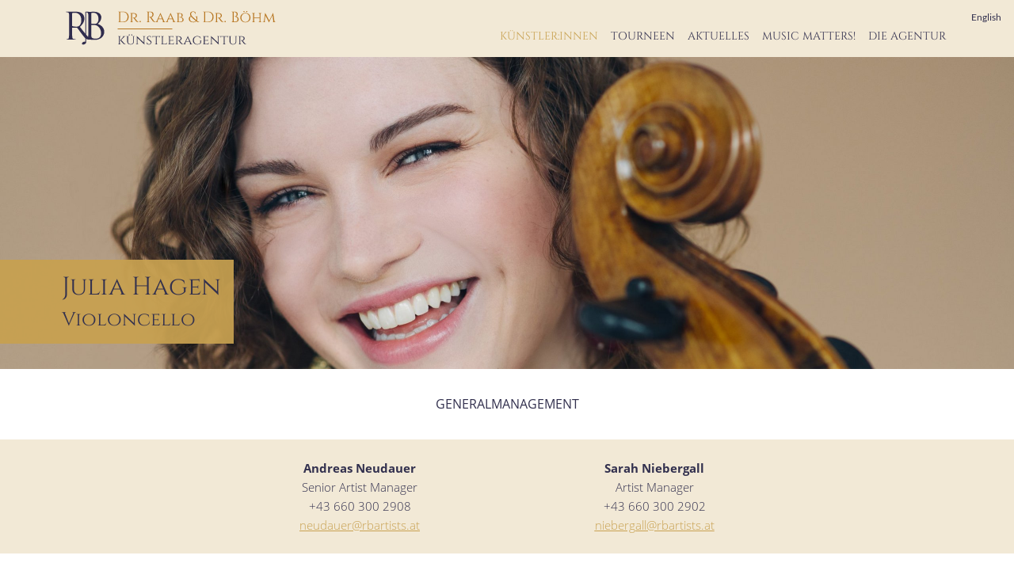

--- FILE ---
content_type: text/html; charset=utf-8
request_url: https://www.rbartists.at/kuenstler/julia-hagen
body_size: 7109
content:
<!DOCTYPE html>
<html lang="de">
<head>

<meta charset="utf-8">
<!-- 
	This website is powered by TYPO3 - inspiring people to share!
	TYPO3 is a free open source Content Management Framework initially created by Kasper Skaarhoj and licensed under GNU/GPL.
	TYPO3 is copyright 1998-2026 of Kasper Skaarhoj. Extensions are copyright of their respective owners.
	Information and contribution at https://typo3.org/
-->


<link rel="icon" href="/_assets/5e439985603ece5f8b37fa61dd03305a/Icons/favicon.ico" type="image/vnd.microsoft.icon">
<title>Julia Hagen</title>
<meta http-equiv="x-ua-compatible" content="IE=edge">
<meta name="generator" content="TYPO3 CMS">
<meta name="viewport" content="width=device-width, initial-scale=1">
<meta name="robots" content="index,follow">
<meta property="og:title" content="Julia Hagen">
<meta name="twitter:card" content="summary">
<meta name="apple-mobile-web-app-capable" content="no">


<link rel="stylesheet" href="/typo3temp/assets/css/7015c8c4ac5ff815b57530b221005fc6.css?1706527854" media="all">
<link rel="stylesheet" href="/_assets/5e439985603ece5f8b37fa61dd03305a/Stylesheets/main.min.css?1769594887" media="all">
<link rel="stylesheet" href="/_assets/5e439985603ece5f8b37fa61dd03305a/Contrib/jQuery-FancyBox/jquery.fancybox.min.css?1769594887" media="all">
<link href="/_assets/f6ef6adaf5c92bf687a31a3adbcb0f7b/Css/news-basic.css?1769594888" rel="stylesheet" >






<link rel="canonical" href="https://www.rbartists.at/kuenstler/julia-hagen"/>

<link rel="alternate" hreflang="de-DE" href="https://www.rbartists.at/kuenstler/julia-hagen"/>
<link rel="alternate" hreflang="en-GB" href="https://www.rbartists.at/en/artists/julia-hagen"/>
<link rel="alternate" hreflang="x-default" href="https://www.rbartists.at/kuenstler/julia-hagen"/>
</head>
<body>
<html xmlns="http://www.w3.org/1999/xhtml"
      lang="en"
      xmlns:f="http://typo3.org/ns/TYPO3/CMS/Fluid/ViewHelpers">



	
		<nav class="navbar navbar-expand-lg navbar-light bg-light">
			<div class="container align-items-lg-end">
				<a class="navbar-brand" href="/">
					<img class="img-fluid" alt="Home" src="/_assets/5e439985603ece5f8b37fa61dd03305a/Images/Logo/Logo.svg" width="270" height="46" />
				</a>
				<button class="navbar-toggler" type="button" data-toggle="collapse" data-target="#navbarNav"
								aria-controls="navbarNav" aria-expanded="false" aria-label="Toggle navigation">
					<span class="navbar-toggler-icon"></span>
				</button>
				<div class="collapse navbar-collapse justify-content-end" id="navbarNav">
					<ul class="navbar-nav">
						
							
        <li class="nav-item active">
            
        <a href="/kuenstler" class="nav-link" title="Künstler:innen">
    
Künstler:innen
</a>

    




							
							</li>
						
							
        <li class="nav-item dropdown">
            
		<a class="nav-link dropdown-toggle" href="#" title="Tourneen" role="button" data-toggle="dropdown" aria-haspopup="true" aria-expanded="false">
	
Tourneen
</a>

    




							
								
	<ul class="dropdown-menu">
		
			
        <li class="nav-item">
            
        <a href="/tourneen/aktuelle-saison" class="nav-link" title="Aktuelle Saison">
    
Aktuelle Saison
</a>

    




			
			</li>
		
			
        <li class="nav-item">
            
        <a href="/tourneen/orchestertourneen-2026-/-2027" class="nav-link" title="Orchestertourneen 2026 / 2027">
    
Orchestertourneen 2026 / 2027
</a>

    




			
			</li>
		
			
        <li class="nav-item">
            
        <a href="/tourneen/orchestertourneen-2027-/-2028" class="nav-link" title="Orchestertourneen 2027 / 2028">
    
Orchestertourneen 2027 / 2028
</a>

    




			
			</li>
		
	</ul>

							
							</li>
						
							
        <li class="nav-item">
            
        <a href="/aktuelles" class="nav-link" title="Aktuelles">
    
Aktuelles
</a>

    




							
							</li>
						
							
        <li class="nav-item dropdown">
            
		<a class="nav-link dropdown-toggle" href="#" title="Music Matters!" role="button" data-toggle="dropdown" aria-haspopup="true" aria-expanded="false">
	
Music Matters!
</a>

    




							
								
	<ul class="dropdown-menu">
		
			
        <li class="nav-item">
            
        <a href="/music-matters" class="nav-link" title="Why Music Matters!">
    
Why Music Matters!
</a>

    




			
			</li>
		
			
        <li class="nav-item">
            
        <a href="/music-matters/kammerorchester-wien-berlin" class="nav-link" title="Kammerorchester Wien ─ Berlin">
    
Kammerorchester Wien ─ Berlin
</a>

    




			
			</li>
		
			
        <li class="nav-item">
            
        <a href="/music-matters/mozartwoche-on-tour" class="nav-link" title="Mozartwoche on Tour">
    
Mozartwoche on Tour
</a>

    




			
			</li>
		
			
        <li class="nav-item">
            
        <a href="/music-matters/cappella-andrea-barca" class="nav-link" title="Cappella Andrea Barca">
    
Cappella Andrea Barca
</a>

    




			
			</li>
		
			
        <li class="nav-item">
            
        <a href="/music-matters/filarmonica-joven-de-colombia" class="nav-link" title="Filarmónica Joven de Colombia">
    
Filarmónica Joven de Colombia
</a>

    




			
			</li>
		
	</ul>

							
							</li>
						
							
        <li class="nav-item dropdown">
            
		<a class="nav-link dropdown-toggle" href="#" title="Die Agentur" role="button" data-toggle="dropdown" aria-haspopup="true" aria-expanded="false">
	
Die Agentur
</a>

    




							
								
	<ul class="dropdown-menu">
		
			
        <li class="nav-item">
            
        <a href="/die-agentur/leistungen" class="nav-link" title="Leistungen">
    
Leistungen
</a>

    




			
			</li>
		
			
        <li class="nav-item">
            
        <a href="/die-agentur/team" class="nav-link" title="Team">
    
Team
</a>

    




			
			</li>
		
			
        <li class="nav-item">
            
        <a href="/die-agentur/geschichte" class="nav-link" title="Geschichte">
    
Geschichte
</a>

    




			
			</li>
		
	</ul>

							
							</li>
						
						
							
								
							
								
									<li class="nav-item d-lg-none d-block">
										<a href="/en/artists/julia-hagen" class="nav-link">English</a>
									</li>
								
							
						
					</ul>
				</div>
			</div>

			
				
					
				
					
						<div class="language-switch d-lg-block d-none">
							<a href="/en/artists/julia-hagen" class="">English</a>
						</div>
					
				
			

		</nav>
	





	

<header class="ce-header-image">
	
		<img class="img-fluid w-100" title="(c) Simon Pauly" alt="(c) Simon Pauly" src="/fileadmin/_processed_/f/3/csm_Julia_Hagen_WEB_SMALL-7Julia_Hagen__c__Simon_Pauly_0f3deee640.jpg" width="2560" height="787" />
	
	<div class="bg-primary-transparent">
		
			<h1>
				Julia Hagen
			</h1>
		
		
			<div class="d-flex flex-column flex-md-row align-items-md-end">
				
					<h2>Violoncello</h2>
				
				
			</div>
		
	</div>
</header>



	<section class="container ce-text-artists-narrow">
		<div class="row justify-content-center">
			<div class="col-lg-8">
				<p class="lead text-center">GENERALMANAGEMENT</p>
			</div>
		</div>
	</section>






	<section class="bg-light w-100 ce-banner margin-bottom-unset">
		<div class="container">
			<div class="row justify-content-center">
				<div class="col-lg-8 d-flex align-items-center justify-content-center py-4">
					<div class="row w-100 justify-content-center">
						
							<div class="col-md-6 text-center">
								<p><strong>Andreas Neudauer</strong><br>Senior Artist Manager<br>+43 660 300 2908<br><a href="mailto:neudauer@rbartists.at">neudauer@rbartists.at</a></p>
							</div>
						
							<div class="col-md-6 text-center">
								<p><strong>Sarah Niebergall</strong><br>Artist Manager<br>+43 660 300 2902<br><a href="mailto:niebergall@rbartists.at"><u>niebergall@rbartists.at</u></a></p>
							</div>
						
					</div>
				</div>
			</div>
		</div>
	</section>



<section class="container ce-artist-tabs">
	<div class="row justify-content-center">

		<div class="col-lg-8">

			

			<ul class="nav nav-tabs justify-content-center" id="tabNavigation" role="tablist">
				
					<li class="nav-item">
						<a class="nav-link active" id="tab-about"
							 data-toggle="tab" href="#about" role="tab"
							 aria-controls="about" aria-selected="true">
							Auftakt
						</a>
					</li>
					
				
				
					<li class="nav-item">
						<a class="nav-link " id="tab-media"
							 data-toggle="tab" href="#media" role="tab" aria-controls="media"
							 aria-selected="false">
							Medien
						</a>
					</li>
					
				
				
					<li class="nav-item">
						<a class="nav-link " id="tab-news"
							 data-toggle="tab" href="#news" role="tab" aria-controls="news"
							 aria-selected="false">
							Neuigkeiten
						</a>
					</li>
					
				
				
					<li class="nav-item">
						<a class="nav-link " id="tab-discography"
							 data-toggle="tab" href="#discography" role="tab" aria-controls="discography"
							 aria-selected="false">
							Diskografie
						</a>
					</li>
					
				
				
					<li class="nav-item">
						<a class="nav-link " id="tab-repertoire"
							 data-toggle="tab" href="#repertoire" role="tab" aria-controls="repertoire"
							 aria-selected="false">
							Repertoire
						</a>
					</li>
				
			</ul>

		</div>

	</div>
</section>

<section class="ce-artists-tab-content">

	

	<div class="tab-content" id="tabContent">
		
			
	<div class="tab-pane fade show active" id="about" role="tabpanel"
			 aria-labelledby="tab-about">
		<div class="justify-content-center">
			
				


		
			<section class="container ce-text-image-left-right">
				<div class="row justify-content-center">
					
					
						<div class="col-lg-7 pr-lg-4">
							
	


	
			<h2 class="">
				Biografie
			</h2>
		




	




	
		
				<div class="jsTextBody overflow-content">
					
						<p>Natürlichkeit und Wärme, Vitalität und der Mut zum Risiko: diese Qualitäten werden regelmäßig genannt, wenn von Julia Hagens Spiel die Rede ist. Die junge Cellistin aus Salzburg überzeugt als Solistin mit Orchester ebenso wie im Rezital mit Klavier oder in vielfältigen Kammermusikformationen an der Seite prominenter Partner. Sie verbindet technische Souveränität mit hohem gestalterischem Anspruch und einer unmittelbar kommunikativen Musizierhaltung.</p>
<p>Julia Hagen wurde 2024 mit dem „UBS Young Artist Award“ ausgezeichnet, der mit einem Konzert mit den Wiener Philharmonikern unter der Leitung von Christian Thielemann im Rahmen des Lucerne Festivals verbunden war. 2025 kehrt sie erneut als Solistin zum Lucerne Festival zurück – diesmal mit dem Orchestre Philharmonique de Radio France unter der Leitung von Mirga Gražinytė-Tyla.</p>
<p>Am Wiener Musikverein ist Julia Hagen in der Saison 2025/26 als „Künstlerin im Fokus“ mit Dvořáks Cellokonzert mit den Bamberger Symphonikern unter der Leitung von Jakub Hrůša, in einem Rezital mit Sir András Schiff sowie in zwei Klaviertrio-Programmen zu erleben.</p>
<p>Sie ist regelmäßig zu Gast bei den Salzburger Festspielen, bei der Schubertiade, beim&hellip;</p>
				</div>
				<div class="jsTextBodylink text-center">
					<a href="#" class="dropdown-toggle jsShowOverflowContent">
						weiter lesen
					</a>
				</div>
				<div class="jsTextBodyFull">
					<p>Natürlichkeit und Wärme, Vitalität und der Mut zum Risiko: diese Qualitäten werden regelmäßig genannt, wenn von Julia Hagens Spiel die Rede ist. Die junge Cellistin aus Salzburg überzeugt als Solistin mit Orchester ebenso wie im Rezital mit Klavier oder in vielfältigen Kammermusikformationen an der Seite prominenter Partner. Sie verbindet technische Souveränität mit hohem gestalterischem Anspruch und einer unmittelbar kommunikativen Musizierhaltung.</p>
<p>Julia Hagen wurde 2024 mit dem „UBS Young Artist Award“ ausgezeichnet, der mit einem Konzert mit den Wiener Philharmonikern unter der Leitung von Christian Thielemann im Rahmen des Lucerne Festivals verbunden war. 2025 kehrt sie erneut als Solistin zum Lucerne Festival zurück – diesmal mit dem Orchestre Philharmonique de Radio France unter der Leitung von Mirga Gražinytė-Tyla.</p>
<p>Am Wiener Musikverein ist Julia Hagen in der Saison 2025/26 als „Künstlerin im Fokus“ mit Dvořáks Cellokonzert mit den Bamberger Symphonikern unter der Leitung von Jakub Hrůša, in einem Rezital mit Sir András Schiff sowie in zwei Klaviertrio-Programmen zu erleben.</p>
<p>Sie ist regelmäßig zu Gast bei den Salzburger Festspielen, bei der Schubertiade, beim Heidelberger Frühling und beim Festival de Pâques in Aix-en-Provence. Eine langjährige Zusammenarbeit verbindet sie mit der Camerata Salzburg und dem Mozarteumorchester, mit dem sie in dieser Spielzeit auf Spanien-Tournee geht. Mit dem Orchestre de Paris feiert sie im Dezember 2025 ihr Debut. Als Solistin spielt sie mit bedeutenden Orchestern, darunter das Cleveland Orchestra, das hr-Sinfonieorchester, das London Philharmonic Orchestra, das Orquesta Nacional de España sowie die Wiener Symphoniker. Sie arbeitet mit Dirigenten wie Alain Altinoglu, Elim Chan, Thomas Guggeis, Paavo Järvi, Andrés Orozco-Estrada und Petr Popelka.</p>
<p>Besonders am Herzen liegt ihr die Kammermusik, die sie in die Berliner Philharmonie, die Londoner Wigmore Hall, die Zürcher Tonhalle und den Wiener Musikverein geführt hat. Zu ihren Partnern gehören unter anderem Igor Levit, Gautier Capuçon, Renaud Capuçon, Isabelle Faust, Lukas Sternath und Leif Ove Andsnes. In der aktuellen Spielzeit gastiert sie mit dem Hagen-Quartett im Wiener Konzerthaus, bei den Dresdner Musikfestspielen und im Pierre-Boulez-Saal in Berlin. Das Konzerthaus Dortmund porträtiert Julia Hagen über drei Spielzeiten hinweg als „Junge Wilde“ in Kammermusikformaten ebenso wie solistisch mit Orchester.</p>
<p>Ihrer Ausbildung bei Enrico Bronzi in Salzburg und Reinhard Latzko in Wien folgten prägende Jahre in der Klasse von Heinrich Schiff in Wien sowie ein Studium bei Jens Peter Maintz an der Universität der Künste Berlin. Als Stipendiatin der Kronberg Academy studierte Hagen darüber hinaus bei Wolfgang Emanuel Schmidt. Mit dem Herbstsemester 2025 folgt sie dem Ruf an die Universität für Musik und darstellende Kunst Wien als Professorin für Violoncello.</p>
<p>Bei der Deutschen Grammophon und Hänssler Classic erschienen Aufnahmen mit Werken von Johannes Brahms, Gabriel Fauré und Richard Strauss. Julia Hagen spielt ein Violoncello von Francesco Ruggieri (Cremona, 1684), das ihr privat zur Verfügung gestellt wird.</p>
				</div>
			
	


						</div>
						<div class="col-lg-5">
							
	
			
					
							
	<img class="img-fluid w-100" src="/fileadmin/_processed_/0/3/csm_Julia_Hagen_WEB_SMALL-33Julia_Hagen__c__Simon_Pauly_c97588de59.jpg" width="1140" height="1140" alt="(c) Simon Pauly" title="(c) Simon Pauly" />

						
				
			
		

						</div>
					
				</div>
			</section>
		
	








			
				



	<section class="container ce-quote">
		<div class="row justify-content-center">

			<div class="col-lg-8">
				<blockquote class="blockquote text-center mb-0">
					<p>Julia Hagen und Igor Levit spielten Beethoven, Debussy und Schostakowitsch mit viel Tempo und noch mehr Gefühl im Großen Saal des Wiener Konzerthauses.</p>
					
					<div class="blockquote-footer">Der Standard</div>
					
				</blockquote>
			</div>

		</div>
	</section>



			
				


		<section class="container ce-text-image-below">
			<div class="row justify-content-center">
				<div class="col-lg-8">
					
	


	
			
		




	




	


					
	
			<div class="embed-responsive embed-responsive-16by9">
				<iframe src="https://www.youtube-nocookie.com/embed/H9Oo5dI509Y?autohide=1&amp;controls=1&amp;enablejsapi=1&amp;origin=https%3A%2F%2Fwww.rbartists.at" allowfullscreen width="560" height="315" allow="fullscreen"></iframe>
			</div>
		

				</div>
			</div>
		</section>
	








			
				


	<section class="bg-light w-100 ce-banner margin-bottom-unset">
		<div class="container">
			<div class="row justify-content-center">
				<div class="col-lg-8 d-flex align-items-center justify-content-center py-4">
					<div class="row w-100 justify-content-center">
						
							<div class="col-md-12 text-center">
								<p><a href="https://www.juliahagen.com/" target="_blank" class="btn btn-outline-primary" rel="noreferrer">Künstler:innenhomepage</a></p>
							</div>
						
					</div>
				</div>
			</div>
		</div>
	</section>


			
		</div>
	</div>

			
		
		
			
	<div class="tab-pane fade " id="media" role="tabpanel"
			 aria-labelledby="tab-media">
		<div class="justify-content-center">
			
				


	<section class="container ce-gallery">
		<div class="row text-center text-lg-left">
			<div class="col-12">
				<div class="grid">
					<!-- width of .grid-sizer used for columnWidth -->
					<div class="grid-sizer"></div>

					
						<div class="grid-item">
							<a href="/fileadmin/Solisten/Hagen/Julia_Hagen_WEB_SMALL-29Julia_Hagen__c__Simon_Pauly.jpg" data-fancybox="images" class="d-block">
								<img class="img-fluid w-100"
										 src="/fileadmin/_processed_/3/f/csm_Julia_Hagen_WEB_SMALL-29Julia_Hagen__c__Simon_Pauly_4a6cb88204.jpg"
										 srcset="/fileadmin/_processed_/3/f/csm_Julia_Hagen_WEB_SMALL-29Julia_Hagen__c__Simon_Pauly_4a6cb88204.jpg 1x, /fileadmin/_processed_/3/f/csm_Julia_Hagen_WEB_SMALL-29Julia_Hagen__c__Simon_Pauly_29bbf12d01.jpg 2x"
										 alt="(c) Simon Pauly" title="(c) Simon Pauly">
							</a>
						</div>
					
						<div class="grid-item">
							<a href="/fileadmin/Solisten/Hagen/Julia_Hagen_WEB_SMALL-7Julia_Hagen__c__Simon_Pauly.jpg" data-fancybox="images" class="d-block">
								<img class="img-fluid w-100"
										 src="/fileadmin/_processed_/f/3/csm_Julia_Hagen_WEB_SMALL-7Julia_Hagen__c__Simon_Pauly_103e64747c.jpg"
										 srcset="/fileadmin/_processed_/f/3/csm_Julia_Hagen_WEB_SMALL-7Julia_Hagen__c__Simon_Pauly_103e64747c.jpg 1x, /fileadmin/_processed_/f/3/csm_Julia_Hagen_WEB_SMALL-7Julia_Hagen__c__Simon_Pauly_25ce2e0e7e.jpg 2x"
										 alt="(c) Simon Pauly" title="(c) Simon Pauly">
							</a>
						</div>
					
						<div class="grid-item">
							<a href="/fileadmin/Solisten/Hagen/Julia_Hagen_WEB_SMALL-35Julia_Hagen__c__Simon_Pauly.jpg" data-fancybox="images" class="d-block">
								<img class="img-fluid w-100"
										 src="/fileadmin/_processed_/8/2/csm_Julia_Hagen_WEB_SMALL-35Julia_Hagen__c__Simon_Pauly_44aaa7e8ac.jpg"
										 srcset="/fileadmin/_processed_/8/2/csm_Julia_Hagen_WEB_SMALL-35Julia_Hagen__c__Simon_Pauly_44aaa7e8ac.jpg 1x, /fileadmin/_processed_/8/2/csm_Julia_Hagen_WEB_SMALL-35Julia_Hagen__c__Simon_Pauly_23a80c7619.jpg 2x"
										 alt="(c) Simon Pauly" title="(c) Simon Pauly">
							</a>
						</div>
					
						<div class="grid-item">
							<a href="/fileadmin/Solisten/Hagen/Julia_Hagen_WEB_SMALL-5Julia_Hagen__c__Simon_Pauly.jpg" data-fancybox="images" class="d-block">
								<img class="img-fluid w-100"
										 src="/fileadmin/_processed_/7/7/csm_Julia_Hagen_WEB_SMALL-5Julia_Hagen__c__Simon_Pauly_3cb5818a3a.jpg"
										 srcset="/fileadmin/_processed_/7/7/csm_Julia_Hagen_WEB_SMALL-5Julia_Hagen__c__Simon_Pauly_3cb5818a3a.jpg 1x, /fileadmin/_processed_/7/7/csm_Julia_Hagen_WEB_SMALL-5Julia_Hagen__c__Simon_Pauly_955b84349a.jpg 2x"
										 alt="(c) Simon Pauly" title="(c) Simon Pauly">
							</a>
						</div>
					

				</div>
			</div>

			</div>
	</section>


			
				


		<section class="container ce-text-image-below">
			<div class="row justify-content-center">
				<div class="col-lg-8">
					
	


	
			
		




	




	


					
	
			<div class="embed-responsive embed-responsive-16by9">
				<iframe src="https://www.youtube-nocookie.com/embed/ODFzLXzvM3c?autohide=1&amp;controls=1&amp;enablejsapi=1&amp;origin=https%3A%2F%2Fwww.rbartists.at" allowfullscreen width="560" height="315" allow="fullscreen"></iframe>
			</div>
		

				</div>
			</div>
		</section>
	








			
				


		<section class="container ce-text-image-below">
			<div class="row justify-content-center">
				<div class="col-lg-8">
					
	


	
			
		




	




	


					
	
			<div class="embed-responsive embed-responsive-16by9">
				<iframe src="https://www.youtube-nocookie.com/embed/H9Oo5dI509Y?autohide=1&amp;controls=1&amp;enablejsapi=1&amp;origin=https%3A%2F%2Fwww.rbartists.at" allowfullscreen width="560" height="315" allow="fullscreen"></iframe>
			</div>
		

				</div>
			</div>
		</section>
	








			
		</div>
	</div>

			
		
		
			
	<div class="tab-pane fade " id="news" role="tabpanel"
			 aria-labelledby="tab-news">
		<div class="justify-content-center">
			
				
    

            <div id="c6991" class="frame frame-default frame-type-news_pi1 frame-layout-0">
                
                
                    



                
                
                    



                
                

    
    


	


<div class="news">
	

	<!--TYPO3SEARCH_end-->

	
			<div class="no-news-found">
				Keine Nachrichten verfügbar.
			</div>
		

	<!--TYPO3SEARCH_begin-->


</div>



                
                    



                
                
                    



                
            </div>

        


			
		</div>
	</div>

			
		
		
			
	<div class="tab-pane fade " id="discography" role="tabpanel"
			 aria-labelledby="tab-discography">
		<div class="justify-content-center">
			
				



	
			
			
		

	<section class="container ce-image-teaser">
		<div class="row justify-content-center">
			
				<div class="col-lg-4 col-md-6 mb-3">
					<div class="card rounded-0 h-100">
						<img class="img-fluid"
								 src="/fileadmin/_processed_/9/e/csm_Hagen_fc9090a5d3.jpg"
								 srcset="/fileadmin/_processed_/9/e/csm_Hagen_fc9090a5d3.jpg 1x,
								 /fileadmin/_processed_/9/e/csm_Hagen_d2b595788a.jpg 2x"
								 alt="" title="" />
						<div class="card-body text-center">
							<h5 class="card-title "></h5>
							<p class="card-text"></p>
							
								<a href="https://open.spotify.com/artist/3MEY8aVoJVsOCc1rzMdy0t" target="_blank" rel="noreferrer" title="Listen" class="btn btn-outline-primary">
									
											Listen
										
								</a>
							
						</div>
					</div>
				</div>
			
		</div>
	</section>


			
		</div>
	</div>

			
		
		
			
	<div class="tab-pane fade " id="repertoire" role="tabpanel"
			 aria-labelledby="tab-repertoire">
		<div class="justify-content-center">
			
				


		
	

	<section class="container ce-text-noimage">
		<div class="row justify-content-center">
			<div class="col-lg-8">
				
	


	
			<h2 class="">
				Repertoire
			</h2>
		




	




	
		
				<table class="contenttable" style="width:593px"> 	<tbody> 		<tr> 			<td style="vertical-align:top"><p>Bach</p></td> 			<td><p>Cello-Suite Nr. 1 G-Dur BWV 1007</p> 			<p>Cello-Suite Nr. 2 d-Moll BWV 1008</p> 			<p>Cello-Suite Nr. 3 C-Dur BWV 1009</p> 			<p>Cello-Suite Nr. 4&nbsp; Es-Dur BWV 1010</p></td> 		</tr> 		<tr> 			<td style="vertical-align:top"><p>Beethoven</p></td> 			<td><p>Cello-Sonate Nr. 2 g-Moll op. 5 Nr. 2</p> 			<p>Cello-Sonate Nr. 3 A-Dur op. 69&nbsp;</p> 			<p>Cello-Sonate Nr. 4 C-Dur op. 102 Nr. 1</p> 			<p>Sieben Variationen über „Bei Männern, welche Liebe fühlen“ aus Mozarts</p> 			<p>„Die Zauberflöte“&nbsp;für Violoncello und Klavier Es-Dur</p> 			<p>Zwölf Variationen über „Ein Mädchen oder Weibchen“ aus Mozarts</p> 			<p>„Die Zauberflöte“&nbsp;für Violoncello und Klavier F-Dur op. 66</p></td> 		</tr> 		<tr> 			<td style="vertical-align:top"><p>Boccherini</p></td> 			<td><p>Sonate Nr. 2 c-Moll für Violoncello und B.C.</p> 			<p>Sonate Nr. 4 A-Dur für Violoncello und B.C.</p> 			<p>Cellokonzert Nr. 9 B-Dur&nbsp;</p></td> 		</tr> 		<tr> 			<td style="vertical-align:top"><p>Brahms</p></td> 			<td><p>Cello-Sonate Nr. 1 e-Moll op. 38</p> 			<p>Cello-Sonate Nr. 2 F-Dur op. 99</p></td> 		</tr> 		<tr> 			<td style="vertical-align:top"><p>Britten</p></td> 			<td><p>Cello-Sonate C-Dur op. 65&nbsp;&nbsp;</p></td> 		</tr> 		<tr> 			<td style="vertical-align:top"><p>Bruch</p></td> 			<td><p>Kol Nidrei op. 47</p></td> 		</tr> 		<tr> 			<td style="vertical-align:top"><p>Cassado</p></td> 			<td><p>Cello-Suite</p></td> 		</tr> 		<tr> 			<td style="vertical-align:top"><p>Davidoff</p></td> 			<td><p>Allegro de concerto op. 11</p></td> 		</tr> 		<tr> 			<td style="vertical-align:top"><p>Dvorák</p></td> 			<td><p>Cellokonzert Nr. 2 h-Moll op. 104</p></td> 		</tr> 		<tr> 			<td style="vertical-align:top"><p>Elgar</p></td> 			<td><p>Cellokonzert e-Moll op. 85</p></td> 		</tr> 		<tr> 			<td style="vertical-align:top"><p>Fauré</p></td> 			<td><p>Élégie für Violoncello und Orchester op. 24</p> 			<p>Après un reve op. 7 Nr. 1</p></td> 		</tr> 		<tr> 			<td style="vertical-align:top"><p>Gubaidulina</p></td> 			<td><p>10 pieces for cello solo</p></td> 		</tr> 		<tr> 			<td style="vertical-align:top"><p>Haydn</p></td> 			<td><p>Cellokonzert Nr. 1 C-Dur Hob VIIb: 1</p></td> 		</tr> 		<tr> 			<td style="vertical-align:top"><p>Kabalewsky</p></td> 			<td><p>Cellokonzert Nr. 1 g-Moll op. 49</p></td> 		</tr> 		<tr> 			<td style="vertical-align:top"><p>Lalo</p></td> 			<td><p>Cellokonzert c-Moll&nbsp;</p></td> 		</tr> 		<tr> 			<td style="vertical-align:top"><p>Lutoslawski</p></td> 			<td><p>Sacher-Variationen für Violoncello solo</p></td> 		</tr> 		<tr> 			<td style="vertical-align:top"><p>Martinu</p></td> 			<td><p>Variationen über ein slowakisches Thema für Violoncello und Klavier H378</p></td> 		</tr> 		<tr> 			<td style="vertical-align:top"><p>Popper</p></td> 			<td><p>Ungarische Rhapsodie op. 68&nbsp;für Violoncello und Orchester</p> 			<p>Papillon für Violoncello und Klavier op. 3 Nr. 4</p> 			<p>Elfentanz für Violoncello und Klavier op. 39</p></td> 		</tr> 		<tr> 			<td style="vertical-align:top"><p>Pendrecki</p></td> 			<td><p>Violakonzert (Fassung B. Pergamenschikow)&nbsp;</p></td> 		</tr> 		<tr> 			<td style="vertical-align:top"><p>Respighi</p></td> 			<td><p>Adagio con Variazioni P 133&nbsp;für Violoncello und Orchester</p></td> 		</tr> 		<tr> 			<td style="vertical-align:top"><p>Rossini</p></td> 			<td><p>Une larme</p></td> 		</tr> 		<tr> 			<td style="vertical-align:top"><p>Schumann</p></td> 			<td><p>Cellokonzert a-Moll op. 129</p> 			<p>​Fantasiestücke a-Moll op. 73&nbsp;für Violoncello und Klavier</p> 			<p>​Adagio und Allegro As-Dur op. 70&nbsp;für Violoncello und Klavier</p> 			<p>​Fünf Stücke im Volkstona-Moll op. 102&nbsp;für Violoncello und Klavier</p></td> 		</tr> 		<tr> 			<td style="vertical-align:top"><p>Schostakovitch</p></td> 			<td><p>Cellokonzert Nr. 1 Es-Dur op. 107</p> 			<p>Cellokonzert Nr. 2 g-Moll op. 126</p> 			<p>Cello-Sonate d-Moll op. 40</p></td> 		</tr> 		<tr> 			<td style="vertical-align:top"><p>Saint-Saëns</p></td> 			<td><p>Cellokonzert Nr. 1 a-Moll op. 33</p></td> 		</tr> 		<tr> 			<td style="vertical-align:top"><p>Tschaikowsky</p></td> 			<td><p>Variationen über ein Rokoko Thema für&nbsp;Violoncello und Orchester op. 33</p> 			<p>&nbsp;Pezzo capriccioso h-Moll op. 62&nbsp;für Violoncello und Orchester&nbsp;</p></td> 		</tr> 		<tr> 			<td style="vertical-align:top"><p>Wieniawski</p></td> 			<td><p>Scherzo-Tarantelle op. 16&nbsp;</p></td> 		</tr> 		<tr> 			<td style="vertical-align:top"><p>&nbsp;</p></td> 			<td><p>&nbsp;</p></td> 		</tr> 	</tbody> </table>
			
	


			</div>
		</div>
	</section>








			
		</div>
	</div>

		
	</div>

</section>




	





	<footer class="bg-dark text-white pt-3 pt-md-5 pb-3 pb-md-4">
		<div class="container">
			<div class="row">

				<div class="col-md-3">
					<p>
						<strong>Künstleragentur Dr. Raab & Dr. Böhm</strong><br>
						Paniglgasse 18-20 / 14<br>
						1040 Wien<br>
						Österreich
					</p>
				</div>

				<div class="col-md-3">
					<ul class="nav flex-column">
						
							<li class="nav-item">
								<a class="nav-link text-uppercase" href="/kuenstler">Künstler:innen</a>
							</li>
						
							<li class="nav-item">
								<a class="nav-link text-uppercase" href="/tourneen/aktuelle-saison">Tourneen</a>
							</li>
						
							<li class="nav-item">
								<a class="nav-link text-uppercase" href="/aktuelles">Aktuelles</a>
							</li>
						
							<li class="nav-item">
								<a class="nav-link text-uppercase" href="/music-matters">Music Matters!</a>
							</li>
						
							<li class="nav-item">
								<a class="nav-link text-uppercase" href="/die-agentur/team">Team</a>
							</li>
						
					</ul>
				</div>

				<div class="col-md-3">
					<p>
						Tel.: +43 1 512 05 01<br>
						Fax: +43 1 512 05 01 43
					</p>
					<p>E-Mail: <a href="mailto:office@rbartists.at">office@rbartists.at</a></p>

					<div class="d-flex social-media-nav">
						
							<a href="https://www.facebook.com/rbartists/" target="_blank"><span class="icon-icon-facebook mr-2"></span></a>
						
							<a href="https://www.instagram.com/rbartists/" target="_blank"><span class="icon-icon-instagram mr-2"></span></a>
						
					</div>
				</div>

				<div class="col-md-3">
					<ul class="nav flex-column">
						
							<li class="nav-item">
								<a class="nav-link" href="/impressum" target="">Impressum</a>
							</li>
						
							<li class="nav-item">
								<a class="nav-link" href="/datenschutz" target="">Datenschutz</a>
							</li>
						
							<li class="nav-item">
								<a class="nav-link" href="/kontakt" target="">Kontakt</a>
							</li>
						
							<li class="nav-item">
								<a class="nav-link" href="/download-kuenstlerliste" target="">Download Künstler:innenliste</a>
							</li>
						
							<li class="nav-item">
								<a class="nav-link" href="/jobs" target="">Jobs</a>
							</li>
						
					</ul>
				</div>

			</div>
		</div>
	</footer>
<script src="/_assets/5e439985603ece5f8b37fa61dd03305a/Contrib/jQuery/jquery.min.js?1769594887"></script>
<script src="/_assets/5e439985603ece5f8b37fa61dd03305a/Contrib/Popper/popper.min.js?1769594887"></script>
<script src="/_assets/5e439985603ece5f8b37fa61dd03305a/Contrib/Bootstrap/bootstrap.min.js?1769594887"></script>
<script src="/_assets/5e439985603ece5f8b37fa61dd03305a/Contrib/Slick/slick.min.js?1769594887"></script>
<script src="/_assets/5e439985603ece5f8b37fa61dd03305a/Contrib/Masonry/imagesloaded.pkgd.min.js?1769594887"></script>
<script src="/_assets/5e439985603ece5f8b37fa61dd03305a/Contrib/Masonry/masonry.pkgd.min.js?1769594887"></script>
<script src="/_assets/5e439985603ece5f8b37fa61dd03305a/Contrib/jQuery-FancyBox/jquery.fancybox.min.js?1769594887"></script>
<script src="/_assets/5e439985603ece5f8b37fa61dd03305a/JavaScript/main.min.js?1769594887"></script>


</body>
</html>

--- FILE ---
content_type: text/html; charset=utf-8
request_url: https://www.youtube-nocookie.com/embed/H9Oo5dI509Y?autohide=1&controls=1&enablejsapi=1&origin=https%3A%2F%2Fwww.rbartists.at
body_size: 46534
content:
<!DOCTYPE html><html lang="en" dir="ltr" data-cast-api-enabled="true"><head><meta name="viewport" content="width=device-width, initial-scale=1"><script nonce="-OM4GHlacpcjoHNcD5pw_Q">if ('undefined' == typeof Symbol || 'undefined' == typeof Symbol.iterator) {delete Array.prototype.entries;}</script><style name="www-roboto" nonce="fNlPKBHRgGT4TIdFsk2Wmw">@font-face{font-family:'Roboto';font-style:normal;font-weight:400;font-stretch:100%;src:url(//fonts.gstatic.com/s/roboto/v48/KFO7CnqEu92Fr1ME7kSn66aGLdTylUAMa3GUBHMdazTgWw.woff2)format('woff2');unicode-range:U+0460-052F,U+1C80-1C8A,U+20B4,U+2DE0-2DFF,U+A640-A69F,U+FE2E-FE2F;}@font-face{font-family:'Roboto';font-style:normal;font-weight:400;font-stretch:100%;src:url(//fonts.gstatic.com/s/roboto/v48/KFO7CnqEu92Fr1ME7kSn66aGLdTylUAMa3iUBHMdazTgWw.woff2)format('woff2');unicode-range:U+0301,U+0400-045F,U+0490-0491,U+04B0-04B1,U+2116;}@font-face{font-family:'Roboto';font-style:normal;font-weight:400;font-stretch:100%;src:url(//fonts.gstatic.com/s/roboto/v48/KFO7CnqEu92Fr1ME7kSn66aGLdTylUAMa3CUBHMdazTgWw.woff2)format('woff2');unicode-range:U+1F00-1FFF;}@font-face{font-family:'Roboto';font-style:normal;font-weight:400;font-stretch:100%;src:url(//fonts.gstatic.com/s/roboto/v48/KFO7CnqEu92Fr1ME7kSn66aGLdTylUAMa3-UBHMdazTgWw.woff2)format('woff2');unicode-range:U+0370-0377,U+037A-037F,U+0384-038A,U+038C,U+038E-03A1,U+03A3-03FF;}@font-face{font-family:'Roboto';font-style:normal;font-weight:400;font-stretch:100%;src:url(//fonts.gstatic.com/s/roboto/v48/KFO7CnqEu92Fr1ME7kSn66aGLdTylUAMawCUBHMdazTgWw.woff2)format('woff2');unicode-range:U+0302-0303,U+0305,U+0307-0308,U+0310,U+0312,U+0315,U+031A,U+0326-0327,U+032C,U+032F-0330,U+0332-0333,U+0338,U+033A,U+0346,U+034D,U+0391-03A1,U+03A3-03A9,U+03B1-03C9,U+03D1,U+03D5-03D6,U+03F0-03F1,U+03F4-03F5,U+2016-2017,U+2034-2038,U+203C,U+2040,U+2043,U+2047,U+2050,U+2057,U+205F,U+2070-2071,U+2074-208E,U+2090-209C,U+20D0-20DC,U+20E1,U+20E5-20EF,U+2100-2112,U+2114-2115,U+2117-2121,U+2123-214F,U+2190,U+2192,U+2194-21AE,U+21B0-21E5,U+21F1-21F2,U+21F4-2211,U+2213-2214,U+2216-22FF,U+2308-230B,U+2310,U+2319,U+231C-2321,U+2336-237A,U+237C,U+2395,U+239B-23B7,U+23D0,U+23DC-23E1,U+2474-2475,U+25AF,U+25B3,U+25B7,U+25BD,U+25C1,U+25CA,U+25CC,U+25FB,U+266D-266F,U+27C0-27FF,U+2900-2AFF,U+2B0E-2B11,U+2B30-2B4C,U+2BFE,U+3030,U+FF5B,U+FF5D,U+1D400-1D7FF,U+1EE00-1EEFF;}@font-face{font-family:'Roboto';font-style:normal;font-weight:400;font-stretch:100%;src:url(//fonts.gstatic.com/s/roboto/v48/KFO7CnqEu92Fr1ME7kSn66aGLdTylUAMaxKUBHMdazTgWw.woff2)format('woff2');unicode-range:U+0001-000C,U+000E-001F,U+007F-009F,U+20DD-20E0,U+20E2-20E4,U+2150-218F,U+2190,U+2192,U+2194-2199,U+21AF,U+21E6-21F0,U+21F3,U+2218-2219,U+2299,U+22C4-22C6,U+2300-243F,U+2440-244A,U+2460-24FF,U+25A0-27BF,U+2800-28FF,U+2921-2922,U+2981,U+29BF,U+29EB,U+2B00-2BFF,U+4DC0-4DFF,U+FFF9-FFFB,U+10140-1018E,U+10190-1019C,U+101A0,U+101D0-101FD,U+102E0-102FB,U+10E60-10E7E,U+1D2C0-1D2D3,U+1D2E0-1D37F,U+1F000-1F0FF,U+1F100-1F1AD,U+1F1E6-1F1FF,U+1F30D-1F30F,U+1F315,U+1F31C,U+1F31E,U+1F320-1F32C,U+1F336,U+1F378,U+1F37D,U+1F382,U+1F393-1F39F,U+1F3A7-1F3A8,U+1F3AC-1F3AF,U+1F3C2,U+1F3C4-1F3C6,U+1F3CA-1F3CE,U+1F3D4-1F3E0,U+1F3ED,U+1F3F1-1F3F3,U+1F3F5-1F3F7,U+1F408,U+1F415,U+1F41F,U+1F426,U+1F43F,U+1F441-1F442,U+1F444,U+1F446-1F449,U+1F44C-1F44E,U+1F453,U+1F46A,U+1F47D,U+1F4A3,U+1F4B0,U+1F4B3,U+1F4B9,U+1F4BB,U+1F4BF,U+1F4C8-1F4CB,U+1F4D6,U+1F4DA,U+1F4DF,U+1F4E3-1F4E6,U+1F4EA-1F4ED,U+1F4F7,U+1F4F9-1F4FB,U+1F4FD-1F4FE,U+1F503,U+1F507-1F50B,U+1F50D,U+1F512-1F513,U+1F53E-1F54A,U+1F54F-1F5FA,U+1F610,U+1F650-1F67F,U+1F687,U+1F68D,U+1F691,U+1F694,U+1F698,U+1F6AD,U+1F6B2,U+1F6B9-1F6BA,U+1F6BC,U+1F6C6-1F6CF,U+1F6D3-1F6D7,U+1F6E0-1F6EA,U+1F6F0-1F6F3,U+1F6F7-1F6FC,U+1F700-1F7FF,U+1F800-1F80B,U+1F810-1F847,U+1F850-1F859,U+1F860-1F887,U+1F890-1F8AD,U+1F8B0-1F8BB,U+1F8C0-1F8C1,U+1F900-1F90B,U+1F93B,U+1F946,U+1F984,U+1F996,U+1F9E9,U+1FA00-1FA6F,U+1FA70-1FA7C,U+1FA80-1FA89,U+1FA8F-1FAC6,U+1FACE-1FADC,U+1FADF-1FAE9,U+1FAF0-1FAF8,U+1FB00-1FBFF;}@font-face{font-family:'Roboto';font-style:normal;font-weight:400;font-stretch:100%;src:url(//fonts.gstatic.com/s/roboto/v48/KFO7CnqEu92Fr1ME7kSn66aGLdTylUAMa3OUBHMdazTgWw.woff2)format('woff2');unicode-range:U+0102-0103,U+0110-0111,U+0128-0129,U+0168-0169,U+01A0-01A1,U+01AF-01B0,U+0300-0301,U+0303-0304,U+0308-0309,U+0323,U+0329,U+1EA0-1EF9,U+20AB;}@font-face{font-family:'Roboto';font-style:normal;font-weight:400;font-stretch:100%;src:url(//fonts.gstatic.com/s/roboto/v48/KFO7CnqEu92Fr1ME7kSn66aGLdTylUAMa3KUBHMdazTgWw.woff2)format('woff2');unicode-range:U+0100-02BA,U+02BD-02C5,U+02C7-02CC,U+02CE-02D7,U+02DD-02FF,U+0304,U+0308,U+0329,U+1D00-1DBF,U+1E00-1E9F,U+1EF2-1EFF,U+2020,U+20A0-20AB,U+20AD-20C0,U+2113,U+2C60-2C7F,U+A720-A7FF;}@font-face{font-family:'Roboto';font-style:normal;font-weight:400;font-stretch:100%;src:url(//fonts.gstatic.com/s/roboto/v48/KFO7CnqEu92Fr1ME7kSn66aGLdTylUAMa3yUBHMdazQ.woff2)format('woff2');unicode-range:U+0000-00FF,U+0131,U+0152-0153,U+02BB-02BC,U+02C6,U+02DA,U+02DC,U+0304,U+0308,U+0329,U+2000-206F,U+20AC,U+2122,U+2191,U+2193,U+2212,U+2215,U+FEFF,U+FFFD;}@font-face{font-family:'Roboto';font-style:normal;font-weight:500;font-stretch:100%;src:url(//fonts.gstatic.com/s/roboto/v48/KFO7CnqEu92Fr1ME7kSn66aGLdTylUAMa3GUBHMdazTgWw.woff2)format('woff2');unicode-range:U+0460-052F,U+1C80-1C8A,U+20B4,U+2DE0-2DFF,U+A640-A69F,U+FE2E-FE2F;}@font-face{font-family:'Roboto';font-style:normal;font-weight:500;font-stretch:100%;src:url(//fonts.gstatic.com/s/roboto/v48/KFO7CnqEu92Fr1ME7kSn66aGLdTylUAMa3iUBHMdazTgWw.woff2)format('woff2');unicode-range:U+0301,U+0400-045F,U+0490-0491,U+04B0-04B1,U+2116;}@font-face{font-family:'Roboto';font-style:normal;font-weight:500;font-stretch:100%;src:url(//fonts.gstatic.com/s/roboto/v48/KFO7CnqEu92Fr1ME7kSn66aGLdTylUAMa3CUBHMdazTgWw.woff2)format('woff2');unicode-range:U+1F00-1FFF;}@font-face{font-family:'Roboto';font-style:normal;font-weight:500;font-stretch:100%;src:url(//fonts.gstatic.com/s/roboto/v48/KFO7CnqEu92Fr1ME7kSn66aGLdTylUAMa3-UBHMdazTgWw.woff2)format('woff2');unicode-range:U+0370-0377,U+037A-037F,U+0384-038A,U+038C,U+038E-03A1,U+03A3-03FF;}@font-face{font-family:'Roboto';font-style:normal;font-weight:500;font-stretch:100%;src:url(//fonts.gstatic.com/s/roboto/v48/KFO7CnqEu92Fr1ME7kSn66aGLdTylUAMawCUBHMdazTgWw.woff2)format('woff2');unicode-range:U+0302-0303,U+0305,U+0307-0308,U+0310,U+0312,U+0315,U+031A,U+0326-0327,U+032C,U+032F-0330,U+0332-0333,U+0338,U+033A,U+0346,U+034D,U+0391-03A1,U+03A3-03A9,U+03B1-03C9,U+03D1,U+03D5-03D6,U+03F0-03F1,U+03F4-03F5,U+2016-2017,U+2034-2038,U+203C,U+2040,U+2043,U+2047,U+2050,U+2057,U+205F,U+2070-2071,U+2074-208E,U+2090-209C,U+20D0-20DC,U+20E1,U+20E5-20EF,U+2100-2112,U+2114-2115,U+2117-2121,U+2123-214F,U+2190,U+2192,U+2194-21AE,U+21B0-21E5,U+21F1-21F2,U+21F4-2211,U+2213-2214,U+2216-22FF,U+2308-230B,U+2310,U+2319,U+231C-2321,U+2336-237A,U+237C,U+2395,U+239B-23B7,U+23D0,U+23DC-23E1,U+2474-2475,U+25AF,U+25B3,U+25B7,U+25BD,U+25C1,U+25CA,U+25CC,U+25FB,U+266D-266F,U+27C0-27FF,U+2900-2AFF,U+2B0E-2B11,U+2B30-2B4C,U+2BFE,U+3030,U+FF5B,U+FF5D,U+1D400-1D7FF,U+1EE00-1EEFF;}@font-face{font-family:'Roboto';font-style:normal;font-weight:500;font-stretch:100%;src:url(//fonts.gstatic.com/s/roboto/v48/KFO7CnqEu92Fr1ME7kSn66aGLdTylUAMaxKUBHMdazTgWw.woff2)format('woff2');unicode-range:U+0001-000C,U+000E-001F,U+007F-009F,U+20DD-20E0,U+20E2-20E4,U+2150-218F,U+2190,U+2192,U+2194-2199,U+21AF,U+21E6-21F0,U+21F3,U+2218-2219,U+2299,U+22C4-22C6,U+2300-243F,U+2440-244A,U+2460-24FF,U+25A0-27BF,U+2800-28FF,U+2921-2922,U+2981,U+29BF,U+29EB,U+2B00-2BFF,U+4DC0-4DFF,U+FFF9-FFFB,U+10140-1018E,U+10190-1019C,U+101A0,U+101D0-101FD,U+102E0-102FB,U+10E60-10E7E,U+1D2C0-1D2D3,U+1D2E0-1D37F,U+1F000-1F0FF,U+1F100-1F1AD,U+1F1E6-1F1FF,U+1F30D-1F30F,U+1F315,U+1F31C,U+1F31E,U+1F320-1F32C,U+1F336,U+1F378,U+1F37D,U+1F382,U+1F393-1F39F,U+1F3A7-1F3A8,U+1F3AC-1F3AF,U+1F3C2,U+1F3C4-1F3C6,U+1F3CA-1F3CE,U+1F3D4-1F3E0,U+1F3ED,U+1F3F1-1F3F3,U+1F3F5-1F3F7,U+1F408,U+1F415,U+1F41F,U+1F426,U+1F43F,U+1F441-1F442,U+1F444,U+1F446-1F449,U+1F44C-1F44E,U+1F453,U+1F46A,U+1F47D,U+1F4A3,U+1F4B0,U+1F4B3,U+1F4B9,U+1F4BB,U+1F4BF,U+1F4C8-1F4CB,U+1F4D6,U+1F4DA,U+1F4DF,U+1F4E3-1F4E6,U+1F4EA-1F4ED,U+1F4F7,U+1F4F9-1F4FB,U+1F4FD-1F4FE,U+1F503,U+1F507-1F50B,U+1F50D,U+1F512-1F513,U+1F53E-1F54A,U+1F54F-1F5FA,U+1F610,U+1F650-1F67F,U+1F687,U+1F68D,U+1F691,U+1F694,U+1F698,U+1F6AD,U+1F6B2,U+1F6B9-1F6BA,U+1F6BC,U+1F6C6-1F6CF,U+1F6D3-1F6D7,U+1F6E0-1F6EA,U+1F6F0-1F6F3,U+1F6F7-1F6FC,U+1F700-1F7FF,U+1F800-1F80B,U+1F810-1F847,U+1F850-1F859,U+1F860-1F887,U+1F890-1F8AD,U+1F8B0-1F8BB,U+1F8C0-1F8C1,U+1F900-1F90B,U+1F93B,U+1F946,U+1F984,U+1F996,U+1F9E9,U+1FA00-1FA6F,U+1FA70-1FA7C,U+1FA80-1FA89,U+1FA8F-1FAC6,U+1FACE-1FADC,U+1FADF-1FAE9,U+1FAF0-1FAF8,U+1FB00-1FBFF;}@font-face{font-family:'Roboto';font-style:normal;font-weight:500;font-stretch:100%;src:url(//fonts.gstatic.com/s/roboto/v48/KFO7CnqEu92Fr1ME7kSn66aGLdTylUAMa3OUBHMdazTgWw.woff2)format('woff2');unicode-range:U+0102-0103,U+0110-0111,U+0128-0129,U+0168-0169,U+01A0-01A1,U+01AF-01B0,U+0300-0301,U+0303-0304,U+0308-0309,U+0323,U+0329,U+1EA0-1EF9,U+20AB;}@font-face{font-family:'Roboto';font-style:normal;font-weight:500;font-stretch:100%;src:url(//fonts.gstatic.com/s/roboto/v48/KFO7CnqEu92Fr1ME7kSn66aGLdTylUAMa3KUBHMdazTgWw.woff2)format('woff2');unicode-range:U+0100-02BA,U+02BD-02C5,U+02C7-02CC,U+02CE-02D7,U+02DD-02FF,U+0304,U+0308,U+0329,U+1D00-1DBF,U+1E00-1E9F,U+1EF2-1EFF,U+2020,U+20A0-20AB,U+20AD-20C0,U+2113,U+2C60-2C7F,U+A720-A7FF;}@font-face{font-family:'Roboto';font-style:normal;font-weight:500;font-stretch:100%;src:url(//fonts.gstatic.com/s/roboto/v48/KFO7CnqEu92Fr1ME7kSn66aGLdTylUAMa3yUBHMdazQ.woff2)format('woff2');unicode-range:U+0000-00FF,U+0131,U+0152-0153,U+02BB-02BC,U+02C6,U+02DA,U+02DC,U+0304,U+0308,U+0329,U+2000-206F,U+20AC,U+2122,U+2191,U+2193,U+2212,U+2215,U+FEFF,U+FFFD;}</style><script name="www-roboto" nonce="-OM4GHlacpcjoHNcD5pw_Q">if (document.fonts && document.fonts.load) {document.fonts.load("400 10pt Roboto", "E"); document.fonts.load("500 10pt Roboto", "E");}</script><link rel="stylesheet" href="/s/player/652bbb94/www-player.css" name="www-player" nonce="fNlPKBHRgGT4TIdFsk2Wmw"><style nonce="fNlPKBHRgGT4TIdFsk2Wmw">html {overflow: hidden;}body {font: 12px Roboto, Arial, sans-serif; background-color: #000; color: #fff; height: 100%; width: 100%; overflow: hidden; position: absolute; margin: 0; padding: 0;}#player {width: 100%; height: 100%;}h1 {text-align: center; color: #fff;}h3 {margin-top: 6px; margin-bottom: 3px;}.player-unavailable {position: absolute; top: 0; left: 0; right: 0; bottom: 0; padding: 25px; font-size: 13px; background: url(/img/meh7.png) 50% 65% no-repeat;}.player-unavailable .message {text-align: left; margin: 0 -5px 15px; padding: 0 5px 14px; border-bottom: 1px solid #888; font-size: 19px; font-weight: normal;}.player-unavailable a {color: #167ac6; text-decoration: none;}</style><script nonce="-OM4GHlacpcjoHNcD5pw_Q">var ytcsi={gt:function(n){n=(n||"")+"data_";return ytcsi[n]||(ytcsi[n]={tick:{},info:{},gel:{preLoggedGelInfos:[]}})},now:window.performance&&window.performance.timing&&window.performance.now&&window.performance.timing.navigationStart?function(){return window.performance.timing.navigationStart+window.performance.now()}:function(){return(new Date).getTime()},tick:function(l,t,n){var ticks=ytcsi.gt(n).tick;var v=t||ytcsi.now();if(ticks[l]){ticks["_"+l]=ticks["_"+l]||[ticks[l]];ticks["_"+l].push(v)}ticks[l]=
v},info:function(k,v,n){ytcsi.gt(n).info[k]=v},infoGel:function(p,n){ytcsi.gt(n).gel.preLoggedGelInfos.push(p)},setStart:function(t,n){ytcsi.tick("_start",t,n)}};
(function(w,d){function isGecko(){if(!w.navigator)return false;try{if(w.navigator.userAgentData&&w.navigator.userAgentData.brands&&w.navigator.userAgentData.brands.length){var brands=w.navigator.userAgentData.brands;var i=0;for(;i<brands.length;i++)if(brands[i]&&brands[i].brand==="Firefox")return true;return false}}catch(e){setTimeout(function(){throw e;})}if(!w.navigator.userAgent)return false;var ua=w.navigator.userAgent;return ua.indexOf("Gecko")>0&&ua.toLowerCase().indexOf("webkit")<0&&ua.indexOf("Edge")<
0&&ua.indexOf("Trident")<0&&ua.indexOf("MSIE")<0}ytcsi.setStart(w.performance?w.performance.timing.responseStart:null);var isPrerender=(d.visibilityState||d.webkitVisibilityState)=="prerender";var vName=!d.visibilityState&&d.webkitVisibilityState?"webkitvisibilitychange":"visibilitychange";if(isPrerender){var startTick=function(){ytcsi.setStart();d.removeEventListener(vName,startTick)};d.addEventListener(vName,startTick,false)}if(d.addEventListener)d.addEventListener(vName,function(){ytcsi.tick("vc")},
false);if(isGecko()){var isHidden=(d.visibilityState||d.webkitVisibilityState)=="hidden";if(isHidden)ytcsi.tick("vc")}var slt=function(el,t){setTimeout(function(){var n=ytcsi.now();el.loadTime=n;if(el.slt)el.slt()},t)};w.__ytRIL=function(el){if(!el.getAttribute("data-thumb"))if(w.requestAnimationFrame)w.requestAnimationFrame(function(){slt(el,0)});else slt(el,16)}})(window,document);
</script><script nonce="-OM4GHlacpcjoHNcD5pw_Q">var ytcfg={d:function(){return window.yt&&yt.config_||ytcfg.data_||(ytcfg.data_={})},get:function(k,o){return k in ytcfg.d()?ytcfg.d()[k]:o},set:function(){var a=arguments;if(a.length>1)ytcfg.d()[a[0]]=a[1];else{var k;for(k in a[0])ytcfg.d()[k]=a[0][k]}}};
ytcfg.set({"CLIENT_CANARY_STATE":"none","DEVICE":"cbr\u003dChrome\u0026cbrand\u003dapple\u0026cbrver\u003d131.0.0.0\u0026ceng\u003dWebKit\u0026cengver\u003d537.36\u0026cos\u003dMacintosh\u0026cosver\u003d10_15_7\u0026cplatform\u003dDESKTOP","EVENT_ID":"GGJ9aZOUC6yw2_gPgby08Q4","EXPERIMENT_FLAGS":{"ab_det_apb_b":true,"ab_det_apm":true,"ab_det_el_h":true,"ab_det_el_h_v2":true,"ab_det_em_inj":true,"ab_l_sig_st":true,"ab_l_sig_st_e":true,"action_companion_center_align_description":true,"allow_skip_networkless":true,"always_send_and_write":true,"att_web_record_metrics":true,"attmusi":true,"c3_enable_button_impression_logging":true,"c3_watch_page_component":true,"cancel_pending_navs":true,"clean_up_manual_attribution_header":true,"config_age_report_killswitch":true,"cow_optimize_idom_compat":true,"csi_on_gel":true,"delhi_mweb_colorful_sd":true,"delhi_mweb_colorful_sd_v2":true,"deprecate_pair_servlet_enabled":true,"desktop_sparkles_light_cta_button":true,"disable_child_node_auto_formatted_strings":true,"disable_log_to_visitor_layer":true,"disable_pacf_logging_for_memory_limited_tv":true,"embeds_enable_eid_enforcement_for_youtube":true,"embeds_enable_info_panel_dismissal":true,"embeds_enable_pfp_always_unbranded":true,"embeds_muted_autoplay_sound_fix":true,"embeds_serve_es6_client":true,"embeds_web_nwl_disable_nocookie":true,"embeds_web_updated_shorts_definition_fix":true,"enable_active_view_display_ad_renderer_web_home":true,"enable_ad_disclosure_banner_a11y_fix":true,"enable_android_web_view_top_insets_bugfix":true,"enable_client_sli_logging":true,"enable_client_streamz_web":true,"enable_client_ve_spec":true,"enable_cloud_save_error_popup_after_retry":true,"enable_dai_sdf_h5_preroll":true,"enable_datasync_id_header_in_web_vss_pings":true,"enable_default_mono_cta_migration_web_client":true,"enable_docked_chat_messages":true,"enable_drop_shadow_experiment":true,"enable_embeds_new_caption_language_picker":true,"enable_entity_store_from_dependency_injection":true,"enable_inline_muted_playback_on_web_search":true,"enable_inline_muted_playback_on_web_search_for_vdc":true,"enable_inline_muted_playback_on_web_search_for_vdcb":true,"enable_is_mini_app_page_active_bugfix":true,"enable_logging_first_user_action_after_game_ready":true,"enable_ltc_param_fetch_from_innertube":true,"enable_masthead_mweb_padding_fix":true,"enable_menu_renderer_button_in_mweb_hclr":true,"enable_mini_app_command_handler_mweb_fix":true,"enable_mini_guide_downloads_item":true,"enable_mixed_direction_formatted_strings":true,"enable_mweb_new_caption_language_picker":true,"enable_names_handles_account_switcher":true,"enable_network_request_logging_on_game_events":true,"enable_new_paid_product_placement":true,"enable_open_in_new_tab_icon_for_short_dr_for_desktop_search":true,"enable_open_yt_content":true,"enable_origin_query_parameter_bugfix":true,"enable_pause_ads_on_ytv_html5":true,"enable_payments_purchase_manager":true,"enable_pdp_icon_prefetch":true,"enable_pl_r_si_fa":true,"enable_place_pivot_url":true,"enable_pv_screen_modern_text":true,"enable_removing_navbar_title_on_hashtag_page_mweb":true,"enable_rta_manager":true,"enable_sdf_companion_h5":true,"enable_sdf_dai_h5_midroll":true,"enable_sdf_h5_endemic_mid_post_roll":true,"enable_sdf_on_h5_unplugged_vod_midroll":true,"enable_sdf_shorts_player_bytes_h5":true,"enable_sending_unwrapped_game_audio_as_serialized_metadata":true,"enable_sfv_effect_pivot_url":true,"enable_shorts_new_carousel":true,"enable_skip_ad_guidance_prompt":true,"enable_skippable_ads_for_unplugged_ad_pod":true,"enable_smearing_expansion_dai":true,"enable_time_out_messages":true,"enable_timeline_view_modern_transcript_fe":true,"enable_video_display_compact_button_group_for_desktop_search":true,"enable_web_delhi_icons":true,"enable_web_home_top_landscape_image_layout_level_click":true,"enable_web_tiered_gel":true,"enable_window_constrained_buy_flow_dialog":true,"enable_wiz_queue_effect_and_on_init_initial_runs":true,"enable_ypc_spinners":true,"enable_yt_ata_iframe_authuser":true,"export_networkless_options":true,"export_player_version_to_ytconfig":true,"fill_single_video_with_notify_to_lasr":true,"fix_ad_miniplayer_controls_rendering":true,"fix_ads_tracking_for_swf_config_deprecation_mweb":true,"h5_companion_enable_adcpn_macro_substitution_for_click_pings":true,"h5_inplayer_enable_adcpn_macro_substitution_for_click_pings":true,"h5_reset_cache_and_filter_before_update_masthead":true,"hide_channel_creation_title_for_mweb":true,"high_ccv_client_side_caching_h5":true,"html5_log_trigger_events_with_debug_data":true,"html5_ssdai_enable_media_end_cue_range":true,"idb_immediate_commit":true,"il_attach_cache_limit":true,"il_use_view_model_logging_context":true,"is_browser_support_for_webcam_streaming":true,"json_condensed_response":true,"kev_adb_pg":true,"kevlar_gel_error_routing":true,"kevlar_watch_cinematics":true,"live_chat_enable_controller_extraction":true,"live_chat_enable_rta_manager":true,"log_click_with_layer_from_element_in_command_handler":true,"mdx_enable_privacy_disclosure_ui":true,"mdx_load_cast_api_bootstrap_script":true,"medium_progress_bar_modification":true,"migrate_remaining_web_ad_badges_to_innertube":true,"mobile_account_menu_refresh":true,"mweb_account_linking_noapp":true,"mweb_allow_modern_search_suggest_behavior":true,"mweb_animated_actions":true,"mweb_app_upsell_button_direct_to_app":true,"mweb_c3_enable_adaptive_signals":true,"mweb_c3_library_page_enable_recent_shelf":true,"mweb_c3_remove_web_navigation_endpoint_data":true,"mweb_c3_use_canonical_from_player_response":true,"mweb_cinematic_watch":true,"mweb_command_handler":true,"mweb_delay_watch_initial_data":true,"mweb_disable_searchbar_scroll":true,"mweb_enable_browse_chunks":true,"mweb_enable_fine_scrubbing_for_recs":true,"mweb_enable_imp_portal":true,"mweb_enable_keto_batch_player_fullscreen":true,"mweb_enable_keto_batch_player_progress_bar":true,"mweb_enable_keto_batch_player_tooltips":true,"mweb_enable_lockup_view_model_for_ucp":true,"mweb_enable_mix_panel_title_metadata":true,"mweb_enable_more_drawer":true,"mweb_enable_optional_fullscreen_landscape_locking":true,"mweb_enable_overlay_touch_manager":true,"mweb_enable_premium_carve_out_fix":true,"mweb_enable_refresh_detection":true,"mweb_enable_search_imp":true,"mweb_enable_shorts_video_preload":true,"mweb_enable_skippables_on_jio_phone":true,"mweb_enable_two_line_title_on_shorts":true,"mweb_enable_varispeed_controller":true,"mweb_enable_watch_feed_infinite_scroll":true,"mweb_enable_wrapped_unplugged_pause_membership_dialog_renderer":true,"mweb_fix_monitor_visibility_after_render":true,"mweb_force_ios_fallback_to_native_control":true,"mweb_fp_auto_fullscreen":true,"mweb_fullscreen_controls":true,"mweb_fullscreen_controls_action_buttons":true,"mweb_fullscreen_watch_system":true,"mweb_home_reactive_shorts":true,"mweb_innertube_search_command":true,"mweb_kaios_enable_autoplay_switch_view_model":true,"mweb_lang_in_html":true,"mweb_like_button_synced_with_entities":true,"mweb_logo_use_home_page_ve":true,"mweb_native_control_in_faux_fullscreen_shared":true,"mweb_player_control_on_hover":true,"mweb_player_delhi_dtts":true,"mweb_player_hide_unavailable_subtitles_button":true,"mweb_player_settings_use_bottom_sheet":true,"mweb_player_show_previous_next_buttons_in_playlist":true,"mweb_player_skip_no_op_state_changes":true,"mweb_player_user_select_none":true,"mweb_playlist_engagement_panel":true,"mweb_progress_bar_seek_on_mouse_click":true,"mweb_pull_2_full":true,"mweb_pull_2_full_enable_touch_handlers":true,"mweb_schedule_warm_watch_response":true,"mweb_searchbox_legacy_navigation":true,"mweb_see_fewer_shorts":true,"mweb_shorts_comments_panel_id_change":true,"mweb_shorts_early_continuation":true,"mweb_show_ios_smart_banner":true,"mweb_show_sign_in_button_from_header":true,"mweb_use_server_url_on_startup":true,"mweb_watch_captions_enable_auto_translate":true,"mweb_watch_captions_set_default_size":true,"mweb_watch_stop_scheduler_on_player_response":true,"mweb_watchfeed_big_thumbnails":true,"mweb_yt_searchbox":true,"networkless_logging":true,"no_client_ve_attach_unless_shown":true,"pageid_as_header_web":true,"playback_settings_use_switch_menu":true,"player_controls_autonav_fix":true,"player_controls_skip_double_signal_update":true,"polymer_bad_build_labels":true,"polymer_verifiy_app_state":true,"qoe_send_and_write":true,"remove_chevron_from_ad_disclosure_banner_h5":true,"remove_masthead_channel_banner_on_refresh":true,"remove_slot_id_exited_trigger_for_dai_in_player_slot_expire":true,"replace_client_url_parsing_with_server_signal":true,"service_worker_enabled":true,"service_worker_push_enabled":true,"service_worker_push_home_page_prompt":true,"service_worker_push_watch_page_prompt":true,"shell_load_gcf":true,"shorten_initial_gel_batch_timeout":true,"should_use_yt_voice_endpoint_in_kaios":true,"smarter_ve_dedupping":true,"speedmaster_no_seek":true,"stop_handling_click_for_non_rendering_overlay_layout":true,"suppress_error_204_logging":true,"synced_panel_scrolling_controller":true,"use_event_time_ms_header":true,"use_fifo_for_networkless":true,"use_request_time_ms_header":true,"use_session_based_sampling":true,"use_thumbnail_overlay_time_status_renderer_for_live_badge":true,"vss_final_ping_send_and_write":true,"vss_playback_use_send_and_write":true,"web_adaptive_repeat_ase":true,"web_always_load_chat_support":true,"web_api_url":true,"web_attributed_string_deep_equal_bugfix":true,"web_autonav_allow_off_by_default":true,"web_button_or_anchor_list_item":true,"web_button_vm_refactor_disabled":true,"web_c3_log_app_init_finish":true,"web_component_wrapper_track_owner":true,"web_csi_action_sampling_enabled":true,"web_dedupe_ve_grafting":true,"web_disable_backdrop_filter":true,"web_enable_ab_rsp_cl":true,"web_enable_course_icon_update":true,"web_enable_error_204":true,"web_gcf_hashes_innertube":true,"web_gel_timeout_cap":true,"web_parent_target_for_sheets":true,"web_persist_server_autonav_state_on_client":true,"web_playback_associated_log_ctt":true,"web_playback_associated_ve":true,"web_prefetch_preload_video":true,"web_progress_bar_draggable":true,"web_shorts_just_watched_on_channel_and_pivot_study":true,"web_shorts_just_watched_overlay":true,"web_shorts_wn_shelf_header_tuning":true,"web_update_panel_visibility_logging_fix":true,"web_watch_controls_state_signals":true,"web_wiz_attributed_string":true,"webfe_mweb_watch_microdata":true,"webfe_watch_shorts_canonical_url_fix":true,"webpo_exit_on_net_err":true,"wiz_diff_overwritable":true,"wiz_stamper_new_context_api":true,"woffle_used_state_report":true,"wpo_gel_strz":true,"H5_async_logging_delay_ms":30000.0,"attention_logging_scroll_throttle":500.0,"autoplay_pause_by_lact_sampling_fraction":0.0,"cinematic_watch_effect_opacity":0.4,"log_window_onerror_fraction":0.1,"speedmaster_playback_rate":2.0,"tv_pacf_logging_sample_rate":0.01,"web_attention_logging_scroll_throttle":500.0,"web_load_prediction_threshold":0.1,"web_navigation_prediction_threshold":0.1,"web_pbj_log_warning_rate":0.0,"web_system_health_fraction":0.01,"ytidb_transaction_ended_event_rate_limit":0.02,"active_time_update_interval_ms":10000,"att_init_delay":500,"autoplay_pause_by_lact_sec":0,"botguard_async_snapshot_timeout_ms":3000,"check_navigator_accuracy_timeout_ms":0,"cinematic_watch_css_filter_blur_strength":40,"cinematic_watch_fade_out_duration":500,"close_webview_delay_ms":100,"cloud_save_game_data_rate_limit_ms":3000,"compression_disable_point":10,"custom_active_view_tos_timeout_ms":3600000,"embeds_widget_poll_interval_ms":0,"gel_min_batch_size":3,"gel_queue_timeout_max_ms":60000,"get_async_timeout_ms":60000,"hide_cta_for_home_web_video_ads_animate_in_time":2,"html5_byterate_soft_cap":0,"initial_gel_batch_timeout":2000,"max_body_size_to_compress":500000,"max_prefetch_window_sec_for_livestream_optimization":10,"min_prefetch_offset_sec_for_livestream_optimization":20,"mini_app_container_iframe_src_update_delay_ms":0,"multiple_preview_news_duration_time":11000,"mweb_c3_toast_duration_ms":5000,"mweb_deep_link_fallback_timeout_ms":10000,"mweb_delay_response_received_actions":100,"mweb_fp_dpad_rate_limit_ms":0,"mweb_fp_dpad_watch_title_clamp_lines":0,"mweb_history_manager_cache_size":100,"mweb_ios_fullscreen_playback_transition_delay_ms":500,"mweb_ios_fullscreen_system_pause_epilson_ms":0,"mweb_override_response_store_expiration_ms":0,"mweb_shorts_early_continuation_trigger_threshold":4,"mweb_w2w_max_age_seconds":0,"mweb_watch_captions_default_size":2,"neon_dark_launch_gradient_count":0,"network_polling_interval":30000,"play_click_interval_ms":30000,"play_ping_interval_ms":10000,"prefetch_comments_ms_after_video":0,"send_config_hash_timer":0,"service_worker_push_logged_out_prompt_watches":-1,"service_worker_push_prompt_cap":-1,"service_worker_push_prompt_delay_microseconds":3888000000000,"slow_compressions_before_abandon_count":4,"speedmaster_cancellation_movement_dp":10,"speedmaster_touch_activation_ms":500,"web_attention_logging_throttle":500,"web_foreground_heartbeat_interval_ms":28000,"web_gel_debounce_ms":10000,"web_logging_max_batch":100,"web_max_tracing_events":50,"web_tracing_session_replay":0,"wil_icon_max_concurrent_fetches":9999,"ytidb_remake_db_retries":3,"ytidb_reopen_db_retries":3,"WebClientReleaseProcessCritical__youtube_embeds_client_version_override":"","WebClientReleaseProcessCritical__youtube_embeds_web_client_version_override":"","WebClientReleaseProcessCritical__youtube_mweb_client_version_override":"","debug_forced_internalcountrycode":"","embeds_web_synth_ch_headers_banned_urls_regex":"","enable_web_media_service":"DISABLED","il_payload_scraping":"","live_chat_unicode_emoji_json_url":"https://www.gstatic.com/youtube/img/emojis/emojis-svg-9.json","mweb_deep_link_feature_tag_suffix":"11268432","mweb_enable_shorts_innertube_player_prefetch_trigger":"NONE","mweb_fp_dpad":"home,search,browse,channel,create_channel,experiments,settings,trending,oops,404,paid_memberships,sponsorship,premium,shorts","mweb_fp_dpad_linear_navigation":"","mweb_fp_dpad_linear_navigation_visitor":"","mweb_fp_dpad_visitor":"","mweb_preload_video_by_player_vars":"","place_pivot_triggering_container_alternate":"","place_pivot_triggering_counterfactual_container_alternate":"","service_worker_push_force_notification_prompt_tag":"1","service_worker_scope":"/","suggest_exp_str":"","web_client_version_override":"","kevlar_command_handler_command_banlist":[],"mini_app_ids_without_game_ready":["UgkxHHtsak1SC8mRGHMZewc4HzeAY3yhPPmJ","Ugkx7OgzFqE6z_5Mtf4YsotGfQNII1DF_RBm"],"web_op_signal_type_banlist":[],"web_tracing_enabled_spans":["event","command"]},"GAPI_HINT_PARAMS":"m;/_/scs/abc-static/_/js/k\u003dgapi.gapi.en.FZb77tO2YW4.O/d\u003d1/rs\u003dAHpOoo8lqavmo6ayfVxZovyDiP6g3TOVSQ/m\u003d__features__","GAPI_HOST":"https://apis.google.com","GAPI_LOCALE":"en_US","GL":"US","HL":"en","HTML_DIR":"ltr","HTML_LANG":"en","INNERTUBE_API_KEY":"AIzaSyAO_FJ2SlqU8Q4STEHLGCilw_Y9_11qcW8","INNERTUBE_API_VERSION":"v1","INNERTUBE_CLIENT_NAME":"WEB_EMBEDDED_PLAYER","INNERTUBE_CLIENT_VERSION":"1.20260130.01.00","INNERTUBE_CONTEXT":{"client":{"hl":"en","gl":"US","remoteHost":"52.14.62.154","deviceMake":"Apple","deviceModel":"","visitorData":"[base64]%3D%3D","userAgent":"Mozilla/5.0 (Macintosh; Intel Mac OS X 10_15_7) AppleWebKit/537.36 (KHTML, like Gecko) Chrome/131.0.0.0 Safari/537.36; ClaudeBot/1.0; +claudebot@anthropic.com),gzip(gfe)","clientName":"WEB_EMBEDDED_PLAYER","clientVersion":"1.20260130.01.00","osName":"Macintosh","osVersion":"10_15_7","originalUrl":"https://www.youtube-nocookie.com/embed/H9Oo5dI509Y?autohide\u003d1\u0026controls\u003d1\u0026enablejsapi\u003d1\u0026origin\u003dhttps%3A%2F%2Fwww.rbartists.at","platform":"DESKTOP","clientFormFactor":"UNKNOWN_FORM_FACTOR","configInfo":{"appInstallData":"[base64]%3D%3D"},"browserName":"Chrome","browserVersion":"131.0.0.0","acceptHeader":"text/html,application/xhtml+xml,application/xml;q\u003d0.9,image/webp,image/apng,*/*;q\u003d0.8,application/signed-exchange;v\u003db3;q\u003d0.9","deviceExperimentId":"ChxOell3TVRNek9UWXdNekUwTVRNME1URTROUT09EJjE9csGGJjE9csG","rolloutToken":"CK7znuTTl-jbVxCUpbaQ17SSAxiUpbaQ17SSAw%3D%3D"},"user":{"lockedSafetyMode":false},"request":{"useSsl":true},"clickTracking":{"clickTrackingParams":"IhMIk4C2kNe0kgMVLNgWCR0BHi3u"},"thirdParty":{"embeddedPlayerContext":{"embeddedPlayerEncryptedContext":"AD5ZzFQqa4UvQGLZeVGR9nJKDr_KotHoJa92IF8iHkMSEw7uzXaz8x022g6KleUlLbjCVdpGQpeuCUH3yIbItjuWIQ6zWnApbhNLCUf7cxifs0nALIVjKPo84O-7eaXst2EkkwXMtqb7Kk0kncuRMKu_x0HwhqWdtmI8eQ","ancestorOriginsSupported":false}}},"INNERTUBE_CONTEXT_CLIENT_NAME":56,"INNERTUBE_CONTEXT_CLIENT_VERSION":"1.20260130.01.00","INNERTUBE_CONTEXT_GL":"US","INNERTUBE_CONTEXT_HL":"en","LATEST_ECATCHER_SERVICE_TRACKING_PARAMS":{"client.name":"WEB_EMBEDDED_PLAYER","client.jsfeat":"2021"},"LOGGED_IN":false,"PAGE_BUILD_LABEL":"youtube.embeds.web_20260130_01_RC00","PAGE_CL":863108022,"SERVER_NAME":"WebFE","VISITOR_DATA":"[base64]%3D%3D","WEB_PLAYER_CONTEXT_CONFIGS":{"WEB_PLAYER_CONTEXT_CONFIG_ID_EMBEDDED_PLAYER":{"rootElementId":"movie_player","jsUrl":"/s/player/652bbb94/player_ias.vflset/en_US/base.js","cssUrl":"/s/player/652bbb94/www-player.css","contextId":"WEB_PLAYER_CONTEXT_CONFIG_ID_EMBEDDED_PLAYER","eventLabel":"embedded","contentRegion":"US","hl":"en_US","hostLanguage":"en","innertubeApiKey":"AIzaSyAO_FJ2SlqU8Q4STEHLGCilw_Y9_11qcW8","innertubeApiVersion":"v1","innertubeContextClientVersion":"1.20260130.01.00","controlsType":1,"device":{"brand":"apple","model":"","browser":"Chrome","browserVersion":"131.0.0.0","os":"Macintosh","osVersion":"10_15_7","platform":"DESKTOP","interfaceName":"WEB_EMBEDDED_PLAYER","interfaceVersion":"1.20260130.01.00"},"serializedExperimentIds":"24004644,24499532,51010235,51063643,51098299,51204329,51222973,51340662,51349914,51353393,51366423,51389629,51404808,51425033,51458177,51459425,51489567,51490331,51500051,51505436,51530495,51534669,51560386,51565115,51566373,51566864,51578633,51583567,51583821,51585555,51586118,51605258,51605395,51609829,51611457,51615068,51619275,51620867,51621065,51622844,51631301,51637029,51638932,51645553,51647792,51648336,51672162,51681662,51683502,51684302,51684306,51691590,51693511,51693994,51696107,51696619,51700777,51705183,51707440,51713175,51713237,51717747,51719111,51719411,51719628,51729218,51732102,51735452,51737133,51737355,51740811,51742377,51742395,51742828,51742877,51744562,51746148,51748168,51749572,51751854,51751895,51752092,51752633,51763568","serializedExperimentFlags":"H5_async_logging_delay_ms\u003d30000.0\u0026PlayerWeb__h5_enable_advisory_rating_restrictions\u003dtrue\u0026a11y_h5_associate_survey_question\u003dtrue\u0026ab_det_apb_b\u003dtrue\u0026ab_det_apm\u003dtrue\u0026ab_det_el_h\u003dtrue\u0026ab_det_el_h_v2\u003dtrue\u0026ab_det_em_inj\u003dtrue\u0026ab_l_sig_st\u003dtrue\u0026ab_l_sig_st_e\u003dtrue\u0026action_companion_center_align_description\u003dtrue\u0026ad_pod_disable_companion_persist_ads_quality\u003dtrue\u0026add_stmp_logs_for_voice_boost\u003dtrue\u0026allow_autohide_on_paused_videos\u003dtrue\u0026allow_drm_override\u003dtrue\u0026allow_live_autoplay\u003dtrue\u0026allow_poltergust_autoplay\u003dtrue\u0026allow_skip_networkless\u003dtrue\u0026allow_vp9_1080p_mq_enc\u003dtrue\u0026always_cache_redirect_endpoint\u003dtrue\u0026always_send_and_write\u003dtrue\u0026annotation_module_vast_cards_load_logging_fraction\u003d0.0\u0026assign_drm_family_by_format\u003dtrue\u0026att_web_record_metrics\u003dtrue\u0026attention_logging_scroll_throttle\u003d500.0\u0026attmusi\u003dtrue\u0026autoplay_time\u003d10000\u0026autoplay_time_for_fullscreen\u003d-1\u0026autoplay_time_for_music_content\u003d-1\u0026bg_vm_reinit_threshold\u003d7200000\u0026block_tvhtml5_simply_embedded\u003dtrue\u0026blocked_packages_for_sps\u003d[]\u0026botguard_async_snapshot_timeout_ms\u003d3000\u0026captions_url_add_ei\u003dtrue\u0026check_navigator_accuracy_timeout_ms\u003d0\u0026clean_up_manual_attribution_header\u003dtrue\u0026compression_disable_point\u003d10\u0026cow_optimize_idom_compat\u003dtrue\u0026csi_on_gel\u003dtrue\u0026custom_active_view_tos_timeout_ms\u003d3600000\u0026dash_manifest_version\u003d5\u0026debug_bandaid_hostname\u003d\u0026debug_bandaid_port\u003d0\u0026debug_sherlog_username\u003d\u0026delhi_fast_follow_autonav_toggle\u003dtrue\u0026delhi_modern_player_default_thumbnail_percentage\u003d0.0\u0026delhi_modern_player_faster_autohide_delay_ms\u003d2000\u0026delhi_modern_player_pause_thumbnail_percentage\u003d0.6\u0026delhi_modern_web_player_blending_mode\u003d\u0026delhi_modern_web_player_disable_frosted_glass\u003dtrue\u0026delhi_modern_web_player_horizontal_volume_controls\u003dtrue\u0026delhi_modern_web_player_lhs_volume_controls\u003dtrue\u0026delhi_modern_web_player_responsive_compact_controls_threshold\u003d0\u0026deprecate_22\u003dtrue\u0026deprecate_delay_ping\u003dtrue\u0026deprecate_pair_servlet_enabled\u003dtrue\u0026desktop_sparkles_light_cta_button\u003dtrue\u0026disable_av1_setting\u003dtrue\u0026disable_branding_context\u003dtrue\u0026disable_channel_id_check_for_suspended_channels\u003dtrue\u0026disable_child_node_auto_formatted_strings\u003dtrue\u0026disable_lifa_for_supex_users\u003dtrue\u0026disable_log_to_visitor_layer\u003dtrue\u0026disable_mdx_connection_in_mdx_module_for_music_web\u003dtrue\u0026disable_pacf_logging_for_memory_limited_tv\u003dtrue\u0026disable_reduced_fullscreen_autoplay_countdown_for_minors\u003dtrue\u0026disable_reel_item_watch_format_filtering\u003dtrue\u0026disable_threegpp_progressive_formats\u003dtrue\u0026disable_touch_events_on_skip_button\u003dtrue\u0026edge_encryption_fill_primary_key_version\u003dtrue\u0026embeds_enable_info_panel_dismissal\u003dtrue\u0026embeds_enable_move_set_center_crop_to_public\u003dtrue\u0026embeds_enable_per_video_embed_config\u003dtrue\u0026embeds_enable_pfp_always_unbranded\u003dtrue\u0026embeds_web_lite_mode\u003d1\u0026embeds_web_nwl_disable_nocookie\u003dtrue\u0026embeds_web_synth_ch_headers_banned_urls_regex\u003d\u0026enable_active_view_display_ad_renderer_web_home\u003dtrue\u0026enable_active_view_lr_shorts_video\u003dtrue\u0026enable_active_view_web_shorts_video\u003dtrue\u0026enable_ad_cpn_macro_substitution_for_click_pings\u003dtrue\u0026enable_ad_disclosure_banner_a11y_fix\u003dtrue\u0026enable_antiscraping_web_player_expired\u003dtrue\u0026enable_app_promo_endcap_eml_on_tablet\u003dtrue\u0026enable_batched_cross_device_pings_in_gel_fanout\u003dtrue\u0026enable_cast_for_web_unplugged\u003dtrue\u0026enable_cast_on_music_web\u003dtrue\u0026enable_cipher_for_manifest_urls\u003dtrue\u0026enable_cleanup_masthead_autoplay_hack_fix\u003dtrue\u0026enable_client_page_id_header_for_first_party_pings\u003dtrue\u0026enable_client_sli_logging\u003dtrue\u0026enable_client_ve_spec\u003dtrue\u0026enable_cta_banner_on_unplugged_lr\u003dtrue\u0026enable_custom_playhead_parsing\u003dtrue\u0026enable_dai_sdf_h5_preroll\u003dtrue\u0026enable_datasync_id_header_in_web_vss_pings\u003dtrue\u0026enable_default_mono_cta_migration_web_client\u003dtrue\u0026enable_dsa_ad_badge_for_action_endcap_on_android\u003dtrue\u0026enable_dsa_ad_badge_for_action_endcap_on_ios\u003dtrue\u0026enable_entity_store_from_dependency_injection\u003dtrue\u0026enable_error_corrections_infocard_web_client\u003dtrue\u0026enable_error_corrections_infocards_icon_web\u003dtrue\u0026enable_inline_muted_playback_on_web_search\u003dtrue\u0026enable_inline_muted_playback_on_web_search_for_vdc\u003dtrue\u0026enable_inline_muted_playback_on_web_search_for_vdcb\u003dtrue\u0026enable_kabuki_comments_on_shorts\u003ddisabled\u0026enable_ltc_param_fetch_from_innertube\u003dtrue\u0026enable_mixed_direction_formatted_strings\u003dtrue\u0026enable_modern_skip_button_on_web\u003dtrue\u0026enable_new_paid_product_placement\u003dtrue\u0026enable_open_in_new_tab_icon_for_short_dr_for_desktop_search\u003dtrue\u0026enable_out_of_stock_text_all_surfaces\u003dtrue\u0026enable_paid_content_overlay_bugfix\u003dtrue\u0026enable_pause_ads_on_ytv_html5\u003dtrue\u0026enable_pl_r_si_fa\u003dtrue\u0026enable_policy_based_hqa_filter_in_watch_server\u003dtrue\u0026enable_progres_commands_lr_feeds\u003dtrue\u0026enable_progress_commands_lr_shorts\u003dtrue\u0026enable_publishing_region_param_in_sus\u003dtrue\u0026enable_pv_screen_modern_text\u003dtrue\u0026enable_rpr_token_on_ltl_lookup\u003dtrue\u0026enable_sdf_companion_h5\u003dtrue\u0026enable_sdf_dai_h5_midroll\u003dtrue\u0026enable_sdf_h5_endemic_mid_post_roll\u003dtrue\u0026enable_sdf_on_h5_unplugged_vod_midroll\u003dtrue\u0026enable_sdf_shorts_player_bytes_h5\u003dtrue\u0026enable_server_driven_abr\u003dtrue\u0026enable_server_driven_abr_for_backgroundable\u003dtrue\u0026enable_server_driven_abr_url_generation\u003dtrue\u0026enable_server_driven_readahead\u003dtrue\u0026enable_skip_ad_guidance_prompt\u003dtrue\u0026enable_skip_to_next_messaging\u003dtrue\u0026enable_skippable_ads_for_unplugged_ad_pod\u003dtrue\u0026enable_smart_skip_player_controls_shown_on_web\u003dtrue\u0026enable_smart_skip_player_controls_shown_on_web_increased_triggering_sensitivity\u003dtrue\u0026enable_smart_skip_speedmaster_on_web\u003dtrue\u0026enable_smearing_expansion_dai\u003dtrue\u0026enable_split_screen_ad_baseline_experience_endemic_live_h5\u003dtrue\u0026enable_to_call_playready_backend_directly\u003dtrue\u0026enable_unified_action_endcap_on_web\u003dtrue\u0026enable_video_display_compact_button_group_for_desktop_search\u003dtrue\u0026enable_voice_boost_feature\u003dtrue\u0026enable_vp9_appletv5_on_server\u003dtrue\u0026enable_watch_server_rejected_formats_logging\u003dtrue\u0026enable_web_delhi_icons\u003dtrue\u0026enable_web_home_top_landscape_image_layout_level_click\u003dtrue\u0026enable_web_media_session_metadata_fix\u003dtrue\u0026enable_web_premium_varispeed_upsell\u003dtrue\u0026enable_web_tiered_gel\u003dtrue\u0026enable_wiz_queue_effect_and_on_init_initial_runs\u003dtrue\u0026enable_yt_ata_iframe_authuser\u003dtrue\u0026enable_ytv_csdai_vp9\u003dtrue\u0026export_networkless_options\u003dtrue\u0026export_player_version_to_ytconfig\u003dtrue\u0026fill_live_request_config_in_ustreamer_config\u003dtrue\u0026fill_single_video_with_notify_to_lasr\u003dtrue\u0026filter_vb_without_non_vb_equivalents\u003dtrue\u0026filter_vp9_for_live_dai\u003dtrue\u0026fix_ad_miniplayer_controls_rendering\u003dtrue\u0026fix_ads_tracking_for_swf_config_deprecation_mweb\u003dtrue\u0026fix_h5_toggle_button_a11y\u003dtrue\u0026fix_survey_color_contrast_on_destop\u003dtrue\u0026fix_toggle_button_role_for_ad_components\u003dtrue\u0026fresca_polling_delay_override\u003d0\u0026gab_return_sabr_ssdai_config\u003dtrue\u0026gel_min_batch_size\u003d3\u0026gel_queue_timeout_max_ms\u003d60000\u0026gvi_channel_client_screen\u003dtrue\u0026h5_companion_enable_adcpn_macro_substitution_for_click_pings\u003dtrue\u0026h5_enable_ad_mbs\u003dtrue\u0026h5_inplayer_enable_adcpn_macro_substitution_for_click_pings\u003dtrue\u0026h5_reset_cache_and_filter_before_update_masthead\u003dtrue\u0026heatseeker_decoration_threshold\u003d0.0\u0026hfr_dropped_framerate_fallback_threshold\u003d0\u0026hide_cta_for_home_web_video_ads_animate_in_time\u003d2\u0026high_ccv_client_side_caching_h5\u003dtrue\u0026hls_use_new_codecs_string_api\u003dtrue\u0026html5_ad_timeout_ms\u003d0\u0026html5_adaptation_step_count\u003d0\u0026html5_ads_preroll_lock_timeout_delay_ms\u003d15000\u0026html5_allow_multiview_tile_preload\u003dtrue\u0026html5_allow_video_keyframe_without_audio\u003dtrue\u0026html5_apply_min_failures\u003dtrue\u0026html5_apply_start_time_within_ads_for_ssdai_transitions\u003dtrue\u0026html5_atr_disable_force_fallback\u003dtrue\u0026html5_att_playback_timeout_ms\u003d30000\u0026html5_attach_num_random_bytes_to_bandaid\u003d0\u0026html5_attach_po_token_to_bandaid\u003dtrue\u0026html5_autonav_cap_idle_secs\u003d0\u0026html5_autonav_quality_cap\u003d720\u0026html5_autoplay_default_quality_cap\u003d0\u0026html5_auxiliary_estimate_weight\u003d0.0\u0026html5_av1_ordinal_cap\u003d0\u0026html5_bandaid_attach_content_po_token\u003dtrue\u0026html5_block_pip_safari_delay\u003d0\u0026html5_bypass_contention_secs\u003d0.0\u0026html5_byterate_soft_cap\u003d0\u0026html5_check_for_idle_network_interval_ms\u003d-1\u0026html5_chipset_soft_cap\u003d8192\u0026html5_consume_all_buffered_bytes_one_poll\u003dtrue\u0026html5_continuous_goodput_probe_interval_ms\u003d0\u0026html5_d6de4_cloud_project_number\u003d868618676952\u0026html5_d6de4_defer_timeout_ms\u003d0\u0026html5_debug_data_log_probability\u003d0.0\u0026html5_decode_to_texture_cap\u003dtrue\u0026html5_default_ad_gain\u003d0.5\u0026html5_default_av1_threshold\u003d0\u0026html5_default_quality_cap\u003d0\u0026html5_defer_fetch_att_ms\u003d0\u0026html5_delayed_retry_count\u003d1\u0026html5_delayed_retry_delay_ms\u003d5000\u0026html5_deprecate_adservice\u003dtrue\u0026html5_deprecate_manifestful_fallback\u003dtrue\u0026html5_deprecate_video_tag_pool\u003dtrue\u0026html5_desktop_vr180_allow_panning\u003dtrue\u0026html5_df_downgrade_thresh\u003d0.6\u0026html5_disable_loop_range_for_shorts_ads\u003dtrue\u0026html5_disable_move_pssh_to_moov\u003dtrue\u0026html5_disable_non_contiguous\u003dtrue\u0026html5_disable_ustreamer_constraint_for_sabr\u003dtrue\u0026html5_disable_web_safari_dai\u003dtrue\u0026html5_displayed_frame_rate_downgrade_threshold\u003d45\u0026html5_drm_byterate_soft_cap\u003d0\u0026html5_drm_check_all_key_error_states\u003dtrue\u0026html5_drm_cpi_license_key\u003dtrue\u0026html5_drm_live_byterate_soft_cap\u003d0\u0026html5_early_media_for_sharper_shorts\u003dtrue\u0026html5_enable_ac3\u003dtrue\u0026html5_enable_audio_track_stickiness\u003dtrue\u0026html5_enable_audio_track_stickiness_phase_two\u003dtrue\u0026html5_enable_caption_changes_for_mosaic\u003dtrue\u0026html5_enable_composite_embargo\u003dtrue\u0026html5_enable_d6de4\u003dtrue\u0026html5_enable_d6de4_cold_start_and_error\u003dtrue\u0026html5_enable_d6de4_idle_priority_job\u003dtrue\u0026html5_enable_drc\u003dtrue\u0026html5_enable_drc_toggle_api\u003dtrue\u0026html5_enable_eac3\u003dtrue\u0026html5_enable_embedded_player_visibility_signals\u003dtrue\u0026html5_enable_oduc\u003dtrue\u0026html5_enable_sabr_from_watch_server\u003dtrue\u0026html5_enable_sabr_host_fallback\u003dtrue\u0026html5_enable_server_driven_request_cancellation\u003dtrue\u0026html5_enable_sps_retry_backoff_metadata_requests\u003dtrue\u0026html5_enable_ssdai_transition_with_only_enter_cuerange\u003dtrue\u0026html5_enable_triggering_cuepoint_for_slot\u003dtrue\u0026html5_enable_tvos_dash\u003dtrue\u0026html5_enable_tvos_encrypted_vp9\u003dtrue\u0026html5_enable_widevine_for_alc\u003dtrue\u0026html5_enable_widevine_for_fast_linear\u003dtrue\u0026html5_encourage_array_coalescing\u003dtrue\u0026html5_fill_default_mosaic_audio_track_id\u003dtrue\u0026html5_fix_drm_license_constraint_for_tv_and_onesie\u003dtrue\u0026html5_fix_multi_audio_offline_playback\u003dtrue\u0026html5_fixed_media_duration_for_request\u003d0\u0026html5_force_sabr_from_watch_server_for_dfss\u003dtrue\u0026html5_forward_click_tracking_params_on_reload\u003dtrue\u0026html5_gapless_ad_autoplay_on_video_to_ad_only\u003dtrue\u0026html5_gapless_ended_transition_buffer_ms\u003d200\u0026html5_gapless_handoff_close_end_long_rebuffer_cfl\u003dtrue\u0026html5_gapless_handoff_close_end_long_rebuffer_delay_ms\u003d0\u0026html5_gapless_loop_seek_offset_in_milli\u003d0\u0026html5_gapless_slow_seek_cfl\u003dtrue\u0026html5_gapless_slow_seek_delay_ms\u003d0\u0026html5_gapless_slow_start_delay_ms\u003d0\u0026html5_generate_content_po_token\u003dtrue\u0026html5_generate_session_po_token\u003dtrue\u0026html5_gl_fps_threshold\u003d0\u0026html5_hard_cap_max_vertical_resolution_for_shorts\u003d0\u0026html5_hdcp_probing_stream_url\u003d\u0026html5_head_miss_secs\u003d0.0\u0026html5_hfr_quality_cap\u003d0\u0026html5_high_res_logging_percent\u003d1.0\u0026html5_hopeless_secs\u003d0\u0026html5_huli_ssdai_use_playback_state\u003dtrue\u0026html5_idle_rate_limit_ms\u003d0\u0026html5_ignore_sabrseek_during_adskip\u003dtrue\u0026html5_innertube_heartbeats_for_fairplay\u003dtrue\u0026html5_innertube_heartbeats_for_playready\u003dtrue\u0026html5_innertube_heartbeats_for_widevine\u003dtrue\u0026html5_jumbo_mobile_subsegment_readahead_target\u003d3.0\u0026html5_jumbo_ull_nonstreaming_mffa_ms\u003d4000\u0026html5_jumbo_ull_subsegment_readahead_target\u003d1.3\u0026html5_kabuki_drm_live_51_default_off\u003dtrue\u0026html5_license_constraint_delay\u003d5000\u0026html5_live_abr_head_miss_fraction\u003d0.0\u0026html5_live_abr_repredict_fraction\u003d0.0\u0026html5_live_chunk_readahead_proxima_override\u003d0\u0026html5_live_low_latency_bandwidth_window\u003d0.0\u0026html5_live_normal_latency_bandwidth_window\u003d0.0\u0026html5_live_quality_cap\u003d0\u0026html5_live_ultra_low_latency_bandwidth_window\u003d0.0\u0026html5_liveness_drift_chunk_override\u003d0\u0026html5_liveness_drift_proxima_override\u003d0\u0026html5_log_audio_abr\u003dtrue\u0026html5_log_experiment_id_from_player_response_to_ctmp\u003d\u0026html5_log_first_ssdai_requests_killswitch\u003dtrue\u0026html5_log_rebuffer_events\u003d5\u0026html5_log_trigger_events_with_debug_data\u003dtrue\u0026html5_log_vss_extra_lr_cparams_freq\u003d\u0026html5_long_rebuffer_jiggle_cmt_delay_ms\u003d0\u0026html5_long_rebuffer_threshold_ms\u003d30000\u0026html5_manifestless_unplugged\u003dtrue\u0026html5_manifestless_vp9_otf\u003dtrue\u0026html5_max_buffer_health_for_downgrade_prop\u003d0.0\u0026html5_max_buffer_health_for_downgrade_secs\u003d0.0\u0026html5_max_byterate\u003d0\u0026html5_max_discontinuity_rewrite_count\u003d0\u0026html5_max_drift_per_track_secs\u003d0.0\u0026html5_max_headm_for_streaming_xhr\u003d0\u0026html5_max_live_dvr_window_plus_margin_secs\u003d46800.0\u0026html5_max_quality_sel_upgrade\u003d0\u0026html5_max_redirect_response_length\u003d8192\u0026html5_max_selectable_quality_ordinal\u003d0\u0026html5_max_vertical_resolution\u003d0\u0026html5_maximum_readahead_seconds\u003d0.0\u0026html5_media_fullscreen\u003dtrue\u0026html5_media_time_weight_prop\u003d0.0\u0026html5_min_failures_to_delay_retry\u003d3\u0026html5_min_media_duration_for_append_prop\u003d0.0\u0026html5_min_media_duration_for_cabr_slice\u003d0.01\u0026html5_min_playback_advance_for_steady_state_secs\u003d0\u0026html5_min_quality_ordinal\u003d0\u0026html5_min_readbehind_cap_secs\u003d60\u0026html5_min_readbehind_secs\u003d0\u0026html5_min_seconds_between_format_selections\u003d0.0\u0026html5_min_selectable_quality_ordinal\u003d0\u0026html5_min_startup_buffered_media_duration_for_live_secs\u003d0.0\u0026html5_min_startup_buffered_media_duration_secs\u003d1.2\u0026html5_min_startup_duration_live_secs\u003d0.25\u0026html5_min_underrun_buffered_pre_steady_state_ms\u003d0\u0026html5_min_upgrade_health_secs\u003d0.0\u0026html5_minimum_readahead_seconds\u003d0.0\u0026html5_mock_content_binding_for_session_token\u003d\u0026html5_move_disable_airplay\u003dtrue\u0026html5_no_placeholder_rollbacks\u003dtrue\u0026html5_non_onesie_attach_po_token\u003dtrue\u0026html5_offline_download_timeout_retry_limit\u003d4\u0026html5_offline_failure_retry_limit\u003d2\u0026html5_offline_playback_position_sync\u003dtrue\u0026html5_offline_prevent_redownload_downloaded_video\u003dtrue\u0026html5_onesie_check_timeout\u003dtrue\u0026html5_onesie_defer_content_loader_ms\u003d0\u0026html5_onesie_live_ttl_secs\u003d8\u0026html5_onesie_prewarm_interval_ms\u003d0\u0026html5_onesie_prewarm_max_lact_ms\u003d0\u0026html5_onesie_redirector_timeout_ms\u003d0\u0026html5_onesie_use_signed_onesie_ustreamer_config\u003dtrue\u0026html5_override_micro_discontinuities_threshold_ms\u003d-1\u0026html5_paced_poll_min_health_ms\u003d0\u0026html5_paced_poll_ms\u003d0\u0026html5_pause_on_nonforeground_platform_errors\u003dtrue\u0026html5_peak_shave\u003dtrue\u0026html5_perf_cap_override_sticky\u003dtrue\u0026html5_performance_cap_floor\u003d360\u0026html5_perserve_av1_perf_cap\u003dtrue\u0026html5_picture_in_picture_logging_onresize_ratio\u003d0.0\u0026html5_platform_max_buffer_health_oversend_duration_secs\u003d0.0\u0026html5_platform_minimum_readahead_seconds\u003d0.0\u0026html5_platform_whitelisted_for_frame_accurate_seeks\u003dtrue\u0026html5_player_att_initial_delay_ms\u003d3000\u0026html5_player_att_retry_delay_ms\u003d1500\u0026html5_player_autonav_logging\u003dtrue\u0026html5_player_dynamic_bottom_gradient\u003dtrue\u0026html5_player_min_build_cl\u003d-1\u0026html5_player_preload_ad_fix\u003dtrue\u0026html5_post_interrupt_readahead\u003d20\u0026html5_prefer_language_over_codec\u003dtrue\u0026html5_prefer_server_bwe3\u003dtrue\u0026html5_preload_wait_time_secs\u003d0.0\u0026html5_prevent_mobile_background_play_on_event_shared\u003dtrue\u0026html5_probe_primary_delay_base_ms\u003d0\u0026html5_process_all_encrypted_events\u003dtrue\u0026html5_publish_all_cuepoints\u003dtrue\u0026html5_qoe_proto_mock_length\u003d0\u0026html5_query_sw_secure_crypto_for_android\u003dtrue\u0026html5_random_playback_cap\u003d0\u0026html5_record_is_offline_on_playback_attempt_start\u003dtrue\u0026html5_record_ump_timing\u003dtrue\u0026html5_reload_by_kabuki_app\u003dtrue\u0026html5_remove_command_triggered_companions\u003dtrue\u0026html5_remove_not_servable_check_killswitch\u003dtrue\u0026html5_report_fatal_drm_restricted_error_killswitch\u003dtrue\u0026html5_report_slow_ads_as_error\u003dtrue\u0026html5_repredict_interval_ms\u003d0\u0026html5_request_only_hdr_or_sdr_keys\u003dtrue\u0026html5_request_size_max_kb\u003d0\u0026html5_request_size_min_kb\u003d0\u0026html5_reseek_after_time_jump_cfl\u003dtrue\u0026html5_reseek_after_time_jump_delay_ms\u003d0\u0026html5_resource_bad_status_delay_scaling\u003d1.5\u0026html5_restrict_streaming_xhr_on_sqless_requests\u003dtrue\u0026html5_retry_downloads_for_expiration\u003dtrue\u0026html5_retry_on_drm_key_error\u003dtrue\u0026html5_retry_on_drm_unavailable\u003dtrue\u0026html5_retry_quota_exceeded_via_seek\u003dtrue\u0026html5_return_playback_if_already_preloaded\u003dtrue\u0026html5_sabr_enable_server_xtag_selection\u003dtrue\u0026html5_sabr_force_max_network_interruption_duration_ms\u003d0\u0026html5_sabr_ignore_skipad_before_completion\u003dtrue\u0026html5_sabr_live_timing\u003dtrue\u0026html5_sabr_log_server_xtag_selection_onesie_mismatch\u003dtrue\u0026html5_sabr_min_media_bytes_factor_to_append_for_stream\u003d0.0\u0026html5_sabr_non_streaming_xhr_soft_cap\u003d0\u0026html5_sabr_non_streaming_xhr_vod_request_cancellation_timeout_ms\u003d0\u0026html5_sabr_remove_all_quality_constraints_for_drm_traffic\u003dtrue\u0026html5_sabr_report_partial_segment_estimated_duration\u003dtrue\u0026html5_sabr_report_request_cancellation_info\u003dtrue\u0026html5_sabr_request_limit_per_period\u003d20\u0026html5_sabr_request_limit_per_period_for_low_latency\u003d50\u0026html5_sabr_request_limit_per_period_for_ultra_low_latency\u003d20\u0026html5_sabr_request_on_constraint\u003dtrue\u0026html5_sabr_skip_client_audio_init_selection\u003dtrue\u0026html5_sabr_unused_bloat_size_bytes\u003d0\u0026html5_samsung_kant_limit_max_bitrate\u003d0\u0026html5_seek_jiggle_cmt_delay_ms\u003d8000\u0026html5_seek_new_elem_delay_ms\u003d12000\u0026html5_seek_new_elem_shorts_delay_ms\u003d2000\u0026html5_seek_new_media_element_shorts_reuse_cfl\u003dtrue\u0026html5_seek_new_media_element_shorts_reuse_delay_ms\u003d0\u0026html5_seek_new_media_source_shorts_reuse_cfl\u003dtrue\u0026html5_seek_new_media_source_shorts_reuse_delay_ms\u003d0\u0026html5_seek_set_cmt_delay_ms\u003d2000\u0026html5_seek_timeout_delay_ms\u003d20000\u0026html5_server_stitched_dai_decorated_url_retry_limit\u003d5\u0026html5_session_po_token_interval_time_ms\u003d900000\u0026html5_set_video_id_as_expected_content_binding\u003dtrue\u0026html5_shorts_gapless_ad_slow_start_cfl\u003dtrue\u0026html5_shorts_gapless_ad_slow_start_delay_ms\u003d0\u0026html5_shorts_gapless_next_buffer_in_seconds\u003d0\u0026html5_shorts_gapless_no_gllat\u003dtrue\u0026html5_shorts_gapless_slow_start_delay_ms\u003d0\u0026html5_show_drc_toggle\u003dtrue\u0026html5_simplified_backup_timeout_sabr_live\u003dtrue\u0026html5_skip_empty_po_token\u003dtrue\u0026html5_skip_slow_ad_delay_ms\u003d15000\u0026html5_slow_start_no_media_source_delay_ms\u003d0\u0026html5_slow_start_timeout_delay_ms\u003d20000\u0026html5_ssdai_enable_media_end_cue_range\u003dtrue\u0026html5_ssdai_enable_new_seek_logic\u003dtrue\u0026html5_ssdai_failure_retry_limit\u003d0\u0026html5_ssdai_log_missing_ad_config_reason\u003dtrue\u0026html5_stall_factor\u003d0.0\u0026html5_sticky_duration_mos\u003d0\u0026html5_store_xhr_headers_readable\u003dtrue\u0026html5_streaming_resilience\u003dtrue\u0026html5_streaming_xhr_time_based_consolidation_ms\u003d-1\u0026html5_subsegment_readahead_load_speed_check_interval\u003d0.5\u0026html5_subsegment_readahead_min_buffer_health_secs\u003d0.25\u0026html5_subsegment_readahead_min_buffer_health_secs_on_timeout\u003d0.1\u0026html5_subsegment_readahead_min_load_speed\u003d1.5\u0026html5_subsegment_readahead_seek_latency_fudge\u003d0.5\u0026html5_subsegment_readahead_target_buffer_health_secs\u003d0.5\u0026html5_subsegment_readahead_timeout_secs\u003d2.0\u0026html5_track_overshoot\u003dtrue\u0026html5_transfer_processing_logs_interval\u003d1000\u0026html5_ugc_live_audio_51\u003dtrue\u0026html5_ugc_vod_audio_51\u003dtrue\u0026html5_unreported_seek_reseek_delay_ms\u003d0\u0026html5_update_time_on_seeked\u003dtrue\u0026html5_use_init_selected_audio\u003dtrue\u0026html5_use_jsonformatter_to_parse_player_response\u003dtrue\u0026html5_use_post_for_media\u003dtrue\u0026html5_use_shared_owl_instance\u003dtrue\u0026html5_use_ump\u003dtrue\u0026html5_use_ump_timing\u003dtrue\u0026html5_use_video_transition_endpoint_heartbeat\u003dtrue\u0026html5_video_tbd_min_kb\u003d0\u0026html5_viewport_undersend_maximum\u003d0.0\u0026html5_volume_slider_tooltip\u003dtrue\u0026html5_wasm_initialization_delay_ms\u003d0.0\u0026html5_web_po_experiment_ids\u003d[]\u0026html5_web_po_request_key\u003d\u0026html5_web_po_token_disable_caching\u003dtrue\u0026html5_webpo_idle_priority_job\u003dtrue\u0026html5_webpo_kaios_defer_timeout_ms\u003d0\u0026html5_woffle_resume\u003dtrue\u0026html5_workaround_delay_trigger\u003dtrue\u0026idb_immediate_commit\u003dtrue\u0026ignore_overlapping_cue_points_on_endemic_live_html5\u003dtrue\u0026il_attach_cache_limit\u003dtrue\u0026il_payload_scraping\u003d\u0026il_use_view_model_logging_context\u003dtrue\u0026initial_gel_batch_timeout\u003d2000\u0026injected_license_handler_error_code\u003d0\u0026injected_license_handler_license_status\u003d0\u0026ios_and_android_fresca_polling_delay_override\u003d0\u0026itdrm_always_generate_media_keys\u003dtrue\u0026itdrm_always_use_widevine_sdk\u003dtrue\u0026itdrm_disable_external_key_rotation_system_ids\u003d[]\u0026itdrm_enable_revocation_reporting\u003dtrue\u0026itdrm_injected_license_service_error_code\u003d0\u0026itdrm_set_sabr_license_constraint\u003dtrue\u0026itdrm_use_fairplay_sdk\u003dtrue\u0026itdrm_use_widevine_sdk_for_premium_content\u003dtrue\u0026itdrm_use_widevine_sdk_only_for_sampled_dod\u003dtrue\u0026itdrm_widevine_hardened_vmp_mode\u003dlog\u0026json_condensed_response\u003dtrue\u0026kev_adb_pg\u003dtrue\u0026kevlar_command_handler_command_banlist\u003d[]\u0026kevlar_delhi_modern_web_endscreen_ideal_tile_width_percentage\u003d0.27\u0026kevlar_delhi_modern_web_endscreen_max_rows\u003d2\u0026kevlar_delhi_modern_web_endscreen_max_width\u003d500\u0026kevlar_delhi_modern_web_endscreen_min_width\u003d200\u0026kevlar_gel_error_routing\u003dtrue\u0026kevlar_miniplayer_expand_top\u003dtrue\u0026kevlar_miniplayer_play_pause_on_scrim\u003dtrue\u0026kevlar_playback_associated_queue\u003dtrue\u0026launch_license_service_all_ott_videos_automatic_fail_open\u003dtrue\u0026live_chat_enable_controller_extraction\u003dtrue\u0026live_chat_enable_rta_manager\u003dtrue\u0026live_chunk_readahead\u003d3\u0026log_click_with_layer_from_element_in_command_handler\u003dtrue\u0026log_window_onerror_fraction\u003d0.1\u0026manifestless_post_live\u003dtrue\u0026manifestless_post_live_ufph\u003dtrue\u0026max_body_size_to_compress\u003d500000\u0026max_cdfe_quality_ordinal\u003d0\u0026max_prefetch_window_sec_for_livestream_optimization\u003d10\u0026max_resolution_for_white_noise\u003d360\u0026mdx_enable_privacy_disclosure_ui\u003dtrue\u0026mdx_load_cast_api_bootstrap_script\u003dtrue\u0026migrate_remaining_web_ad_badges_to_innertube\u003dtrue\u0026min_prefetch_offset_sec_for_livestream_optimization\u003d20\u0026mta_drc_mutual_exclusion_removal\u003dtrue\u0026music_enable_shared_audio_tier_logic\u003dtrue\u0026mweb_account_linking_noapp\u003dtrue\u0026mweb_enable_browse_chunks\u003dtrue\u0026mweb_enable_fine_scrubbing_for_recs\u003dtrue\u0026mweb_enable_skippables_on_jio_phone\u003dtrue\u0026mweb_native_control_in_faux_fullscreen_shared\u003dtrue\u0026mweb_player_control_on_hover\u003dtrue\u0026mweb_progress_bar_seek_on_mouse_click\u003dtrue\u0026mweb_shorts_comments_panel_id_change\u003dtrue\u0026network_polling_interval\u003d30000\u0026networkless_logging\u003dtrue\u0026new_codecs_string_api_uses_legacy_style\u003dtrue\u0026no_client_ve_attach_unless_shown\u003dtrue\u0026no_drm_on_demand_with_cc_license\u003dtrue\u0026no_filler_video_for_ssa_playbacks\u003dtrue\u0026onesie_add_gfe_frontline_to_player_request\u003dtrue\u0026onesie_enable_override_headm\u003dtrue\u0026override_drm_required_playback_policy_channels\u003d[]\u0026pageid_as_header_web\u003dtrue\u0026player_ads_set_adformat_on_client\u003dtrue\u0026player_bootstrap_method\u003dtrue\u0026player_destroy_old_version\u003dtrue\u0026player_enable_playback_playlist_change\u003dtrue\u0026player_new_info_card_format\u003dtrue\u0026player_underlay_min_player_width\u003d768.0\u0026player_underlay_video_width_fraction\u003d0.6\u0026player_web_canary_stage\u003d0\u0026playready_first_play_expiration\u003d-1\u0026podcasts_videostats_default_flush_interval_seconds\u003d0\u0026polymer_bad_build_labels\u003dtrue\u0026polymer_verifiy_app_state\u003dtrue\u0026populate_format_set_info_in_cdfe_formats\u003dtrue\u0026populate_head_minus_in_watch_server\u003dtrue\u0026preskip_button_style_ads_backend\u003d\u0026proxima_auto_threshold_max_network_interruption_duration_ms\u003d0\u0026proxima_auto_threshold_min_bandwidth_estimate_bytes_per_sec\u003d0\u0026qoe_nwl_downloads\u003dtrue\u0026qoe_send_and_write\u003dtrue\u0026quality_cap_for_inline_playback\u003d0\u0026quality_cap_for_inline_playback_ads\u003d0\u0026read_ahead_model_name\u003d\u0026refactor_mta_default_track_selection\u003dtrue\u0026reject_hidden_live_formats\u003dtrue\u0026reject_live_vp9_mq_clear_with_no_abr_ladder\u003dtrue\u0026remove_chevron_from_ad_disclosure_banner_h5\u003dtrue\u0026remove_masthead_channel_banner_on_refresh\u003dtrue\u0026remove_slot_id_exited_trigger_for_dai_in_player_slot_expire\u003dtrue\u0026replace_client_url_parsing_with_server_signal\u003dtrue\u0026replace_playability_retriever_in_watch\u003dtrue\u0026return_drm_product_unknown_for_clear_playbacks\u003dtrue\u0026sabr_enable_host_fallback\u003dtrue\u0026self_podding_header_string_template\u003dself_podding_interstitial_message\u0026self_podding_midroll_choice_string_template\u003dself_podding_midroll_choice\u0026send_config_hash_timer\u003d0\u0026serve_adaptive_fmts_for_live_streams\u003dtrue\u0026set_mock_id_as_expected_content_binding\u003d\u0026shell_load_gcf\u003dtrue\u0026shorten_initial_gel_batch_timeout\u003dtrue\u0026shorts_mode_to_player_api\u003dtrue\u0026simply_embedded_enable_botguard\u003dtrue\u0026slow_compressions_before_abandon_count\u003d4\u0026small_avatars_for_comments\u003dtrue\u0026smart_skip_web_player_bar_min_hover_length_milliseconds\u003d1000\u0026smarter_ve_dedupping\u003dtrue\u0026speedmaster_cancellation_movement_dp\u003d10\u0026speedmaster_playback_rate\u003d2.0\u0026speedmaster_touch_activation_ms\u003d500\u0026stop_handling_click_for_non_rendering_overlay_layout\u003dtrue\u0026streaming_data_emergency_itag_blacklist\u003d[]\u0026substitute_ad_cpn_macro_in_ssdai\u003dtrue\u0026suppress_error_204_logging\u003dtrue\u0026trim_adaptive_formats_signature_cipher_for_sabr_content\u003dtrue\u0026tv_pacf_logging_sample_rate\u003d0.01\u0026tvhtml5_unplugged_preload_cache_size\u003d5\u0026use_event_time_ms_header\u003dtrue\u0026use_fifo_for_networkless\u003dtrue\u0026use_generated_media_keys_in_fairplay_requests\u003dtrue\u0026use_inlined_player_rpc\u003dtrue\u0026use_new_codecs_string_api\u003dtrue\u0026use_request_time_ms_header\u003dtrue\u0026use_rta_for_player\u003dtrue\u0026use_session_based_sampling\u003dtrue\u0026use_simplified_remove_webm_rules\u003dtrue\u0026use_thumbnail_overlay_time_status_renderer_for_live_badge\u003dtrue\u0026use_video_playback_premium_signal\u003dtrue\u0026variable_buffer_timeout_ms\u003d0\u0026vp9_drm_live\u003dtrue\u0026vss_final_ping_send_and_write\u003dtrue\u0026vss_playback_use_send_and_write\u003dtrue\u0026web_api_url\u003dtrue\u0026web_attention_logging_scroll_throttle\u003d500.0\u0026web_attention_logging_throttle\u003d500\u0026web_button_vm_refactor_disabled\u003dtrue\u0026web_cinematic_watch_settings\u003dtrue\u0026web_client_version_override\u003d\u0026web_collect_offline_state\u003dtrue\u0026web_component_wrapper_track_owner\u003dtrue\u0026web_csi_action_sampling_enabled\u003dtrue\u0026web_dedupe_ve_grafting\u003dtrue\u0026web_enable_ab_rsp_cl\u003dtrue\u0026web_enable_caption_language_preference_stickiness\u003dtrue\u0026web_enable_course_icon_update\u003dtrue\u0026web_enable_error_204\u003dtrue\u0026web_enable_keyboard_shortcut_for_timely_actions\u003dtrue\u0026web_enable_shopping_timely_shelf_client\u003dtrue\u0026web_enable_timely_actions\u003dtrue\u0026web_fix_fine_scrubbing_false_play\u003dtrue\u0026web_foreground_heartbeat_interval_ms\u003d28000\u0026web_fullscreen_shorts\u003dtrue\u0026web_gcf_hashes_innertube\u003dtrue\u0026web_gel_debounce_ms\u003d10000\u0026web_gel_timeout_cap\u003dtrue\u0026web_heat_map_v2\u003dtrue\u0026web_hide_next_button\u003dtrue\u0026web_hide_watch_info_empty\u003dtrue\u0026web_load_prediction_threshold\u003d0.1\u0026web_logging_max_batch\u003d100\u0026web_max_tracing_events\u003d50\u0026web_navigation_prediction_threshold\u003d0.1\u0026web_op_signal_type_banlist\u003d[]\u0026web_playback_associated_log_ctt\u003dtrue\u0026web_playback_associated_ve\u003dtrue\u0026web_player_api_logging_fraction\u003d0.01\u0026web_player_big_mode_screen_width_cutoff\u003d4001\u0026web_player_default_peeking_px\u003d36\u0026web_player_enable_featured_product_banner_exclusives_on_desktop\u003dtrue\u0026web_player_enable_featured_product_banner_promotion_text_on_desktop\u003dtrue\u0026web_player_innertube_playlist_update\u003dtrue\u0026web_player_ipp_canary_type_for_logging\u003d\u0026web_player_log_click_before_generating_ve_conversion_params\u003dtrue\u0026web_player_miniplayer_in_context_menu\u003dtrue\u0026web_player_mouse_idle_wait_time_ms\u003d3000\u0026web_player_music_visualizer_treatment\u003dfake\u0026web_player_offline_playlist_auto_refresh\u003dtrue\u0026web_player_playable_sequences_refactor\u003dtrue\u0026web_player_quick_hide_timeout_ms\u003d250\u0026web_player_seek_chapters_by_shortcut\u003dtrue\u0026web_player_seek_overlay_additional_arrow_threshold\u003d200\u0026web_player_seek_overlay_duration_bump_scale\u003d0.9\u0026web_player_seek_overlay_linger_duration\u003d1000\u0026web_player_sentinel_is_uniplayer\u003dtrue\u0026web_player_show_music_in_this_video_graphic\u003dvideo_thumbnail\u0026web_player_spacebar_control_bugfix\u003dtrue\u0026web_player_ss_dai_ad_fetching_timeout_ms\u003d15000\u0026web_player_ss_media_time_offset\u003dtrue\u0026web_player_touch_idle_wait_time_ms\u003d4000\u0026web_player_transfer_timeout_threshold_ms\u003d10800000\u0026web_player_use_cinematic_label_2\u003dtrue\u0026web_player_use_new_api_for_quality_pullback\u003dtrue\u0026web_player_use_screen_width_for_big_mode\u003dtrue\u0026web_prefetch_preload_video\u003dtrue\u0026web_progress_bar_draggable\u003dtrue\u0026web_remix_allow_up_to_3x_playback_rate\u003dtrue\u0026web_settings_menu_surface_custom_playback\u003dtrue\u0026web_settings_use_input_slider\u003dtrue\u0026web_tracing_enabled_spans\u003d[event, command]\u0026web_tracing_session_replay\u003d0\u0026web_wiz_attributed_string\u003dtrue\u0026webpo_exit_on_net_err\u003dtrue\u0026wil_icon_max_concurrent_fetches\u003d9999\u0026wiz_diff_overwritable\u003dtrue\u0026wiz_stamper_new_context_api\u003dtrue\u0026woffle_enable_download_status\u003dtrue\u0026woffle_used_state_report\u003dtrue\u0026wpo_gel_strz\u003dtrue\u0026write_reload_player_response_token_to_ustreamer_config_for_vod\u003dtrue\u0026ws_av1_max_height_floor\u003d0\u0026ws_av1_max_width_floor\u003d0\u0026ws_use_centralized_hqa_filter\u003dtrue\u0026ytidb_remake_db_retries\u003d3\u0026ytidb_reopen_db_retries\u003d3\u0026ytidb_transaction_ended_event_rate_limit\u003d0.02","startMuted":false,"mobileIphoneSupportsInlinePlayback":true,"isMobileDevice":false,"cspNonce":"-OM4GHlacpcjoHNcD5pw_Q","canaryState":"none","enableCsiLogging":true,"loaderUrl":"https://www.rbartists.at/kuenstler/julia-hagen","disableAutonav":false,"isEmbed":true,"autohide":1,"disableCastApi":false,"serializedEmbedConfig":"{}","disableMdxCast":false,"datasyncId":"Vebb7d4b9||","embedsIframeOriginParam":"https://www.rbartists.at","encryptedHostFlags":"AD5ZzFSTa18UH9z8Fjez5W74Jn5Mfl_Km_1R4vZkuXPQU_IVCtmFsC-QdK6ZUGoRwUV_zy-CQcLSDqcoSTrkGs-szg7CKpQQHCtwkQ1L74TaSUGZTe4-Lme7FDLnIsxJ7aCEcb82loNtVD_Tz8_fEStGdzc","canaryStage":"","trustedJsUrl":{"privateDoNotAccessOrElseTrustedResourceUrlWrappedValue":"/s/player/652bbb94/player_ias.vflset/en_US/base.js"},"trustedCssUrl":{"privateDoNotAccessOrElseTrustedResourceUrlWrappedValue":"/s/player/652bbb94/www-player.css"},"houseBrandUserStatus":"not_present","enableSabrOnEmbed":false,"serializedClientExperimentFlags":"45713225\u003d0\u002645713227\u003d0\u002645718175\u003d0.0\u002645718176\u003d0.0\u002645721421\u003d0\u002645725538\u003d0.0\u002645725539\u003d0.0\u002645725540\u003d0.0\u002645725541\u003d0.0\u002645725542\u003d0.0\u002645725543\u003d0.0\u002645728334\u003d0.0\u002645729215\u003dtrue\u002645732704\u003dtrue\u002645732791\u003dtrue\u002645735428\u003d4000.0\u002645737488\u003d0.0\u002645737489\u003d0.0\u002645739023\u003d0.0\u002645741339\u003d0.0\u002645741773\u003d0.0\u002645743228\u003d0.0\u002645746966\u003d0.0\u002645746967\u003d0.0\u002645747053\u003d0.0\u002645750947\u003d10240"}},"XSRF_FIELD_NAME":"session_token","XSRF_TOKEN":"[base64]\u003d\u003d","SERVER_VERSION":"prod","DATASYNC_ID":"Vebb7d4b9||","SERIALIZED_CLIENT_CONFIG_DATA":"[base64]%3D%3D","ROOT_VE_TYPE":16623,"CLIENT_PROTOCOL":"h2","CLIENT_TRANSPORT":"tcp","PLAYER_CLIENT_VERSION":"1.20260127.01.00","TIME_CREATED_MS":1769824792207,"VALID_SESSION_TEMPDATA_DOMAINS":["youtu.be","youtube.com","www.youtube.com","web-green-qa.youtube.com","web-release-qa.youtube.com","web-integration-qa.youtube.com","m.youtube.com","mweb-green-qa.youtube.com","mweb-release-qa.youtube.com","mweb-integration-qa.youtube.com","studio.youtube.com","studio-green-qa.youtube.com","studio-integration-qa.youtube.com"],"LOTTIE_URL":{"privateDoNotAccessOrElseTrustedResourceUrlWrappedValue":"https://www.youtube.com/s/desktop/6cd492c3/jsbin/lottie-light.vflset/lottie-light.js"},"IDENTITY_MEMENTO":{"visitor_data":"[base64]%3D%3D"},"ENABLE_JS_API":true,"PLAYER_VARS":{"embedded_player_response":"{\"responseContext\":{\"serviceTrackingParams\":[{\"service\":\"CSI\",\"params\":[{\"key\":\"c\",\"value\":\"WEB_EMBEDDED_PLAYER\"},{\"key\":\"cver\",\"value\":\"1.20260130.01.00\"},{\"key\":\"yt_li\",\"value\":\"0\"},{\"key\":\"GetEmbeddedPlayer_rid\",\"value\":\"0x87ad3d5e9eba3786\"}]},{\"service\":\"GFEEDBACK\",\"params\":[{\"key\":\"logged_in\",\"value\":\"0\"}]},{\"service\":\"GUIDED_HELP\",\"params\":[{\"key\":\"logged_in\",\"value\":\"0\"}]},{\"service\":\"ECATCHER\",\"params\":[{\"key\":\"client.version\",\"value\":\"20260130\"},{\"key\":\"client.name\",\"value\":\"WEB_EMBEDDED_PLAYER\"}]}]},\"embedPreview\":{\"thumbnailPreviewRenderer\":{\"title\":{\"runs\":[{\"text\":\"Julia Hagen Portrait\"}]},\"defaultThumbnail\":{\"thumbnails\":[{\"url\":\"https://i.ytimg.com/vi_webp/H9Oo5dI509Y/default.webp\",\"width\":120,\"height\":90},{\"url\":\"https://i.ytimg.com/vi/H9Oo5dI509Y/hqdefault.jpg?sqp\u003d-oaymwEbCKgBEF5IVfKriqkDDggBFQAAiEIYAXABwAEG\\u0026rs\u003dAOn4CLDhVAyhoybUwOAN5rX95pD61hgLrw\",\"width\":168,\"height\":94},{\"url\":\"https://i.ytimg.com/vi/H9Oo5dI509Y/hqdefault.jpg?sqp\u003d-oaymwEbCMQBEG5IVfKriqkDDggBFQAAiEIYAXABwAEG\\u0026rs\u003dAOn4CLCk47h_Li5tnt1fKqfegYsj0NMwCQ\",\"width\":196,\"height\":110},{\"url\":\"https://i.ytimg.com/vi/H9Oo5dI509Y/hqdefault.jpg?sqp\u003d-oaymwEcCPYBEIoBSFXyq4qpAw4IARUAAIhCGAFwAcABBg\u003d\u003d\\u0026rs\u003dAOn4CLDvbQX9r0PlTgjm5vz4Sb19lAoR9w\",\"width\":246,\"height\":138},{\"url\":\"https://i.ytimg.com/vi_webp/H9Oo5dI509Y/mqdefault.webp\",\"width\":320,\"height\":180},{\"url\":\"https://i.ytimg.com/vi/H9Oo5dI509Y/hqdefault.jpg?sqp\u003d-oaymwEcCNACELwBSFXyq4qpAw4IARUAAIhCGAFwAcABBg\u003d\u003d\\u0026rs\u003dAOn4CLDtaI_3Il6k8fbu7SlSld4_G0StTA\",\"width\":336,\"height\":188},{\"url\":\"https://i.ytimg.com/vi_webp/H9Oo5dI509Y/hqdefault.webp\",\"width\":480,\"height\":360}]},\"playButton\":{\"buttonRenderer\":{\"style\":\"STYLE_DEFAULT\",\"size\":\"SIZE_DEFAULT\",\"isDisabled\":false,\"navigationEndpoint\":{\"clickTrackingParams\":\"CAkQ8FsiEwjrwLeQ17SSAxUXrsIBHVzhNErKAQTWOsh5\",\"watchEndpoint\":{\"videoId\":\"H9Oo5dI509Y\"}},\"accessibility\":{\"label\":\"Play Julia Hagen Portrait\"},\"trackingParams\":\"CAkQ8FsiEwjrwLeQ17SSAxUXrsIBHVzhNEo\u003d\"}},\"videoDetails\":{\"embeddedPlayerOverlayVideoDetailsRenderer\":{\"channelThumbnail\":{\"thumbnails\":[{\"url\":\"https://yt3.ggpht.com/L64_0232a3s6znmR-YZWdj4PUu5S1yA33uOqstBfhlcTZ9a48ImqZlxxbiRpMkzueNi6IGn7QA\u003ds68-c-k-c0x00ffffff-no-rj\",\"width\":68,\"height\":68}]},\"collapsedRenderer\":{\"embeddedPlayerOverlayVideoDetailsCollapsedRenderer\":{\"title\":{\"runs\":[{\"text\":\"Julia Hagen Portrait\",\"navigationEndpoint\":{\"clickTrackingParams\":\"CAgQ46ICIhMI68C3kNe0kgMVF67CAR1c4TRKygEE1jrIeQ\u003d\u003d\",\"urlEndpoint\":{\"url\":\"https://www.youtube.com/watch?v\u003dH9Oo5dI509Y\"}}}]},\"subtitle\":{\"runs\":[{\"text\":\"8.5K views\"}]},\"trackingParams\":\"CAgQ46ICIhMI68C3kNe0kgMVF67CAR1c4TRK\"}},\"expandedRenderer\":{\"embeddedPlayerOverlayVideoDetailsExpandedRenderer\":{\"title\":{\"runs\":[{\"text\":\"Orpheum Foundation\"}]},\"subscribeButton\":{\"subscribeButtonRenderer\":{\"buttonText\":{\"runs\":[{\"text\":\"Subscribe\"}]},\"subscribed\":false,\"enabled\":true,\"type\":\"FREE\",\"channelId\":\"UC78Ro5x3E0_WdnzXeA9J_Ew\",\"showPreferences\":false,\"subscribedButtonText\":{\"runs\":[{\"text\":\"Subscribed\"}]},\"unsubscribedButtonText\":{\"runs\":[{\"text\":\"Subscribe\"}]},\"trackingParams\":\"CAcQmysiEwjrwLeQ17SSAxUXrsIBHVzhNEoyCWl2LWVtYmVkcw\u003d\u003d\",\"unsubscribeButtonText\":{\"runs\":[{\"text\":\"Unsubscribe\"}]},\"serviceEndpoints\":[{\"clickTrackingParams\":\"CAcQmysiEwjrwLeQ17SSAxUXrsIBHVzhNEoyCWl2LWVtYmVkc8oBBNY6yHk\u003d\",\"subscribeEndpoint\":{\"channelIds\":[\"UC78Ro5x3E0_WdnzXeA9J_Ew\"],\"params\":\"EgIIBxgB\"}},{\"clickTrackingParams\":\"CAcQmysiEwjrwLeQ17SSAxUXrsIBHVzhNEoyCWl2LWVtYmVkc8oBBNY6yHk\u003d\",\"unsubscribeEndpoint\":{\"channelIds\":[\"UC78Ro5x3E0_WdnzXeA9J_Ew\"],\"params\":\"CgIIBxgB\"}}]}},\"subtitle\":{\"runs\":[{\"text\":\"685 subscribers\"}]},\"trackingParams\":\"CAYQ5KICIhMI68C3kNe0kgMVF67CAR1c4TRK\"}},\"channelThumbnailEndpoint\":{\"clickTrackingParams\":\"CAAQru4BIhMI68C3kNe0kgMVF67CAR1c4TRKygEE1jrIeQ\u003d\u003d\",\"channelThumbnailEndpoint\":{\"urlEndpoint\":{\"clickTrackingParams\":\"CAAQru4BIhMI68C3kNe0kgMVF67CAR1c4TRKygEE1jrIeQ\u003d\u003d\",\"urlEndpoint\":{\"url\":\"/channel/UC78Ro5x3E0_WdnzXeA9J_Ew\"}}}}}},\"shareButton\":{\"buttonRenderer\":{\"style\":\"STYLE_OPACITY\",\"size\":\"SIZE_DEFAULT\",\"isDisabled\":false,\"text\":{\"runs\":[{\"text\":\"Copy link\"}]},\"icon\":{\"iconType\":\"LINK\"},\"navigationEndpoint\":{\"clickTrackingParams\":\"CAEQ8FsiEwjrwLeQ17SSAxUXrsIBHVzhNErKAQTWOsh5\",\"copyTextEndpoint\":{\"text\":\"https://youtu.be/H9Oo5dI509Y\",\"successActions\":[{\"clickTrackingParams\":\"CAEQ8FsiEwjrwLeQ17SSAxUXrsIBHVzhNErKAQTWOsh5\",\"addToToastAction\":{\"item\":{\"notificationActionRenderer\":{\"responseText\":{\"runs\":[{\"text\":\"Link copied to clipboard\"}]},\"actionButton\":{\"buttonRenderer\":{\"trackingParams\":\"CAUQ8FsiEwjrwLeQ17SSAxUXrsIBHVzhNEo\u003d\"}},\"trackingParams\":\"CAQQuWoiEwjrwLeQ17SSAxUXrsIBHVzhNEo\u003d\"}}}}],\"failureActions\":[{\"clickTrackingParams\":\"CAEQ8FsiEwjrwLeQ17SSAxUXrsIBHVzhNErKAQTWOsh5\",\"addToToastAction\":{\"item\":{\"notificationActionRenderer\":{\"responseText\":{\"runs\":[{\"text\":\"Unable to copy link to clipboard\"}]},\"actionButton\":{\"buttonRenderer\":{\"trackingParams\":\"CAMQ8FsiEwjrwLeQ17SSAxUXrsIBHVzhNEo\u003d\"}},\"trackingParams\":\"CAIQuWoiEwjrwLeQ17SSAxUXrsIBHVzhNEo\u003d\"}}}}]}},\"accessibility\":{\"label\":\"Copy link\"},\"trackingParams\":\"CAEQ8FsiEwjrwLeQ17SSAxUXrsIBHVzhNEo\u003d\"}},\"videoDurationSeconds\":\"416\",\"webPlayerActionsPorting\":{\"subscribeCommand\":{\"clickTrackingParams\":\"CAAQru4BIhMI68C3kNe0kgMVF67CAR1c4TRKygEE1jrIeQ\u003d\u003d\",\"subscribeEndpoint\":{\"channelIds\":[\"UC78Ro5x3E0_WdnzXeA9J_Ew\"],\"params\":\"EgIIBxgB\"}},\"unsubscribeCommand\":{\"clickTrackingParams\":\"CAAQru4BIhMI68C3kNe0kgMVF67CAR1c4TRKygEE1jrIeQ\u003d\u003d\",\"unsubscribeEndpoint\":{\"channelIds\":[\"UC78Ro5x3E0_WdnzXeA9J_Ew\"],\"params\":\"CgIIBxgB\"}}}}},\"trackingParams\":\"CAAQru4BIhMI68C3kNe0kgMVF67CAR1c4TRK\",\"permissions\":{\"allowImaMonetization\":false,\"allowPfpUnbranded\":false},\"videoFlags\":{\"playableInEmbed\":true,\"isCrawlable\":true},\"previewPlayabilityStatus\":{\"status\":\"OK\",\"playableInEmbed\":true,\"contextParams\":\"Q0FFU0FnZ0E\u003d\"},\"embeddedPlayerMode\":\"EMBEDDED_PLAYER_MODE_DEFAULT\",\"embeddedPlayerConfig\":{\"embeddedPlayerMode\":\"EMBEDDED_PLAYER_MODE_DEFAULT\",\"embeddedPlayerFlags\":{}},\"embeddedPlayerContext\":{\"embeddedPlayerEncryptedContext\":\"AD5ZzFQqa4UvQGLZeVGR9nJKDr_KotHoJa92IF8iHkMSEw7uzXaz8x022g6KleUlLbjCVdpGQpeuCUH3yIbItjuWIQ6zWnApbhNLCUf7cxifs0nALIVjKPo84O-7eaXst2EkkwXMtqb7Kk0kncuRMKu_x0HwhqWdtmI8eQ\",\"ancestorOriginsSupported\":false}}","controls":"SHOW","autohide":1,"video_id":"H9Oo5dI509Y","origin":"https://www.rbartists.at","privembed":true},"POST_MESSAGE_ORIGIN":"https://www.rbartists.at","VIDEO_ID":"H9Oo5dI509Y","DOMAIN_ADMIN_STATE":"","COOKIELESS":true});window.ytcfg.obfuscatedData_ = [];</script><script nonce="-OM4GHlacpcjoHNcD5pw_Q">window.yterr=window.yterr||true;window.unhandledErrorMessages={};
window.onerror=function(msg,url,line,opt_columnNumber,opt_error){var err;if(opt_error)err=opt_error;else{err=new Error;err.message=msg;err.fileName=url;err.lineNumber=line;if(!isNaN(opt_columnNumber))err["columnNumber"]=opt_columnNumber}var message=String(err.message);if(!err.message||message in window.unhandledErrorMessages)return;window.unhandledErrorMessages[message]=true;var img=new Image;window.emergencyTimeoutImg=img;img.onload=img.onerror=function(){delete window.emergencyTimeoutImg};var values=
{"client.name":ytcfg.get("INNERTUBE_CONTEXT_CLIENT_NAME"),"client.version":ytcfg.get("INNERTUBE_CONTEXT_CLIENT_VERSION"),"msg":message,"type":"UnhandledWindow"+err.name,"file":err.fileName,"line":err.lineNumber,"stack":(err.stack||"").substr(0,500)};var parts=[ytcfg.get("EMERGENCY_BASE_URL","/error_204?t=jserror&level=ERROR")];var key;for(key in values){var value=values[key];if(value)parts.push(key+"="+encodeURIComponent(value))}img.src=parts.join("&")};
</script><script nonce="-OM4GHlacpcjoHNcD5pw_Q">var yterr = yterr || true;</script><link rel="preload" href="/s/player/652bbb94/player_ias.vflset/en_US/embed.js" name="player/embed" as="script" nonce="-OM4GHlacpcjoHNcD5pw_Q"><link rel="preconnect" href="https://i.ytimg.com"><script data-id="_gd" nonce="-OM4GHlacpcjoHNcD5pw_Q">window.WIZ_global_data = {"AfY8Hf":true,"HiPsbb":0,"MUE6Ne":"youtube_web","MuJWjd":false,"UUFaWc":"%.@.null,1000,2]","cfb2h":"youtube.web-front-end-critical_20260128.10_p0","fPDxwd":[],"hsFLT":"%.@.null,1000,2]","iCzhFc":false,"nQyAE":{},"oxN3nb":{"1":false,"0":false,"610401301":false,"899588437":false,"772657768":true,"513659523":false,"568333945":true,"1331761403":false,"651175828":false,"722764542":false,"748402145":false,"748402146":false,"748402147":true,"824648567":true,"824656860":false,"333098724":false,"861377723":false,"861377724":false},"u4g7r":"%.@.null,1,2]","vJQk6":false,"xnI9P":true,"xwAfE":true,"yFnxrf":2486};</script><title>YouTube</title><link rel="canonical" href="https://www.youtube.com/watch?v=H9Oo5dI509Y"></head><body class="date-20260130 en_US ltr  site-center-aligned site-as-giant-card webkit webkit-537" dir="ltr"><div id="player"></div><script src="/s/embeds/3c895743/www-embed-player-es6.vflset/www-embed-player-es6.js" name="embed_client" id="base-js" nonce="-OM4GHlacpcjoHNcD5pw_Q"></script><script src="/s/player/652bbb94/player_ias.vflset/en_US/base.js" name="player/base" nonce="-OM4GHlacpcjoHNcD5pw_Q"></script><script nonce="-OM4GHlacpcjoHNcD5pw_Q">writeEmbed();</script><script nonce="-OM4GHlacpcjoHNcD5pw_Q">(function() {window.ytAtR = '\x7b\x22responseContext\x22:\x7b\x22serviceTrackingParams\x22:\x5b\x7b\x22service\x22:\x22CSI\x22,\x22params\x22:\x5b\x7b\x22key\x22:\x22c\x22,\x22value\x22:\x22WEB_EMBEDDED_PLAYER\x22\x7d,\x7b\x22key\x22:\x22cver\x22,\x22value\x22:\x221.20260130.01.00\x22\x7d,\x7b\x22key\x22:\x22yt_li\x22,\x22value\x22:\x220\x22\x7d,\x7b\x22key\x22:\x22GetAttestationChallenge_rid\x22,\x22value\x22:\x220x87ad3d5e9eba3786\x22\x7d\x5d\x7d,\x7b\x22service\x22:\x22GFEEDBACK\x22,\x22params\x22:\x5b\x7b\x22key\x22:\x22logged_in\x22,\x22value\x22:\x220\x22\x7d\x5d\x7d,\x7b\x22service\x22:\x22GUIDED_HELP\x22,\x22params\x22:\x5b\x7b\x22key\x22:\x22logged_in\x22,\x22value\x22:\x220\x22\x7d\x5d\x7d,\x7b\x22service\x22:\x22ECATCHER\x22,\x22params\x22:\x5b\x7b\x22key\x22:\x22client.version\x22,\x22value\x22:\x2220260130\x22\x7d,\x7b\x22key\x22:\x22client.name\x22,\x22value\x22:\x22WEB_EMBEDDED_PLAYER\x22\x7d\x5d\x7d\x5d\x7d,\x22challenge\x22:\x22a\x3d6\\u0026a2\x3d10\\u0026c\x3d1769824792\\u0026d\x3d56\\u0026t\x3d21600\\u0026c1a\x3d1\\u0026c6a\x3d1\\u0026c6b\x3d1\\u0026hh\x3d0yVRj2Bevd4DOG2CXrqtvw7ossY1nizB1hMSrIUlBTk\x22,\x22bgChallenge\x22:\x7b\x22interpreterUrl\x22:\x7b\x22privateDoNotAccessOrElseTrustedResourceUrlWrappedValue\x22:\x22\/\/www.google.com\/js\/th\/IpitfqEg0DaLBpPdP5sgJcEyktlBp2LGI73u5Fe9KpI.js\x22\x7d,\x22interpreterHash\x22:\x22IpitfqEg0DaLBpPdP5sgJcEyktlBp2LGI73u5Fe9KpI\x22,\x22program\x22:\x22LcgYEPgQZCSF3Isx+w3QalGQlU\/rNWBo7Cb8zFPJf+w99xD3AMkqIB7OU7KdPNgCN2df6kzDyNQ88Pv+xquyQqswnpOSzAxm8cDypmdpyTHXFHRoua12gL23eHs5kYZ\/bCFWGHnTX4m2f1XCgLjSTdzbczErlU0oWCTqLMzyrbwX1yCZ2p\/fHinGoc4ZzAyCzIMHopWZsTOPIpv87EeF7IcX5PppQWNJprfZ\/IKbh6FmAn7r4DmigaRQDmhrJFFiMNXwxWy818x6fy85aCg3ZNIcdFTbRVjY8O9rV2iIRBJowfRTOlvsB3RCrwo0yPUD5rZa0OOWhqdl2U58Bj1GzVNkC1JXDkvzOaK87R0DeRXyckZXK\/SVohfsO5q9TfJ\/p3atoNtkj6Af7wgYOThM2GpCGJAsPvbNHARz84bYbv4hp58FfRurP7psZYF86JFTp9UTJOCFCDlpR3K5fzO3\/Fz2jaX2eI0lCftwCxmpUbci3Tq9MkYs0rfo0vHKeFzzXrRMQGzhe\/XQULntRiqR1c3puBxxqmprsKpXnxpTTXOoHa+hyx\/eHPZ3Xsj56uA4uuZ84Gq\/oZTx3baCL+bqOrVmcZ3MB2SQ3ZsNCr+p\/ZbkDPD0\/JmuIxymSUxaY1ChdS3SacV2wqY+K5Fdv\/H+22IWoengQXppqTdz\/1bMnruhBBt2FHMomHcpLX7LITnZ01Umy+noUG1\/YLB24t0y6jG9GZHzxDSPMJksONYIMsz5LzD0r626807RjV5\/7cKUZ3\/HvnkRk+pHCgxWjC1SoRtLX5xTgmr2xHD4JkQOr2u\/455Cz1dxz8SXMLkhy9nuy9EssmqP9cRhnK\/cdTcieXjen\/ATiANjycMYpLLpUoDVvSw5REnZRVPdPcpZztV5wVJ1kQykfTi0XC0fCtnp\/AkPl+yQ99sut\/6pDogiEwEz1qwjzOK8mZsx3N8x2mg8uy2lE73LD8hpzaUYnSTOca0ycoW6q2u\/8N5qTsteu2WuRgEpUj6yMu8Q32BYvKPEgx2WYOglPtgN++ZOhC4uGI8SsfgYGyTovWVZD8TFpOthIdDR4XEDDSpvjMjNVhkmnY\/xXLOpLjtlsH1RdYYCO5MBETDWIda0ZVbclo17a7VycwNPnPkr57Pu1oRO\/Tjl\/\/aB08ZqQkGDRPtLHwzTH+pt1J8rJVDXgdVriHeP8x7hzqbn37\/pz4XikEr+PcmFp1Lx83DAma+4N27B6dcq9qCj8U9j2J48gFFCuGaWWW+qA0KwqkgniwnrF0QqhWoCy0ZkwRNCMahULKpcdhg8Qvo7I6eZ4XcUUxwhlflN218mSXvgheTdYSgn4ZG8s8NQxi\/YOf+bbPnWX8I9gw2jq9tuAtkolADzFk4F2LcszGEjeiKMiCm9vDK0QAKTmW2j74OY9WiNxRZxbX5Tb1LvKf9EaRLV+bgpQSZYedofm71Ka9ee96kFKua2SFGDgASX8opwkfmK+hG0wkWr0YxN8vX6AbLUeZZIH5wCg6+L+cDxhLTfi8ona1Pc4\/beLdKHoReHs3TR80vHc14Aai2TxNBiWzRtvW5uZL7zX+LMVRIb59SBL+WNO8X0p\/PleZ+56fa5G\/6CsedUBg8LwsMPAN14mFg68WIDWhwPihjCsiNuKc\/M0LPDrzUSKCRmoWz0ESTAAdL9qS6MqacgUwF1KmgagqAoQ9E7r2CtIR3JAEGVnh5kq5Jezr+9Ory1pDkVTOtMPaMpZfGueHUluaqWIvG4eMIUHUIIn4FFyE2QPkTXthaUdWd3C\/6M61\/x0cFTb8yjk3oI5yKPpMgiFpla\/hHtlRM9OXOb2ca6ZWTXZKMwkDG1qzQfQ+GLY9sC\/bLQFgvxZlkqBxpBWoro\/0gxOBpfB24l\/xC03wXUn3v5OEAHVbypnCCO8ttgaCA6+hWEFA05RejHYnevaxtDTTW2uCxgMcRi8q1vF5XswIwnLx11m\/AmNAk40bhx2Q341QlgNhYSa4+GHxh0yBJEkuiSlKhamLYPkq\/K409aY54f\/JPwCyywA7B7XQzre0aTedBbpTPI\/EBsbT\/NwSO7\/n3C3KxgCCfeZkySl0CI+iGFJN7ZKMZvZfpxT9ChuEvikzZ3cDQoY3pQhsff6Sr2ljaIt89GFM0BhIkpX\/fEwGMO\/J8G8ajX2Umn+G+y9JpGqXrQKMgtpYcw295oIWB\/BZhcyS5PKKJZc1vmdiPU\/8Pf8DGz2okNFQBpsTsxjlV5dPkur6MJWF1M7CeyUtKH0FjdaOGCJxW2Pqu\/0+reAJzeGjgrWA3mYQACgNJheEfeVY9XwHT88n\/YU8TqJaVZvtRkiLBlUKL0Fu+IMe\/M331WlCU6FqO+Il8McodzeYVHILAn\/FW6bIFy+x9C\/gtSjgfM0X\/iMIGVONNZMvM+Fkqleg4FW0j8YLMG+toK9NdlK2Mztckqf6HrZLbDISLbkuIsTZArd7vuHS+jfSzPH333RAMDppR2fIoQA\/3UlYRHAaFUnwUuwafMUnO4vAlml6g0aZMvs0CjrE28oLetQXv18Kj757hOD1\/\/8cC4R2mEJyS+++liEsl8R+HJ4TG4aghHNltVdp6K2MMxi7wA5U3HR\/Z1RjV4Ue66yeQMqVJa90oyIjisnFkvumwxxRiKe9b9XNU7oDmI9JQ0jPGHkVl7em9wt5KI00ICDyUSHbimhkzohj0TTDFOhoF6rB5uteUiwvvY2JDEvIpoFCC8VJrtIFW38SmDgrG73YtrchUgSVS4YO1L+6N\/c2pC8Awn93HKn1obS\/KKbhUMaYVxH1zgpYE883\/scg7ZL\/W2st68XVb6oUxeQOzeGNIz2NvUWleedzgrp98yi1FweV1F8RpeF3rB+bdfYfnf6yjuYbf86bS9u4yuCmuV+R7nLvyur2LU2CbSPNLluM0NYWFoUFOpluEclMAuLTBbf1PHvqoF3BSEcyv\/JxLoGsSJB8FSTHjc2nWWs51dV+8IoPkJNKraxO9u1qjsTor7DQHSMtdKrt6zThlkN\/6uhwPdJHMJ7dLYJraXo9DXnQgkvyjm25wZpF9UIO6jF+47Y6I1zX0+9\/wM2SS+0jVjTDuVYzvnybV7u+J5657qsU48lb9B1ZfMcHIMpib5nxjMSMIkZsNZ7\/1z4QDZxwoIX+y267a3aHe5XU\/qpLCu4JnAAiI7Cy4pxNocYszNDV\/lgKyK3RfuUZ\/Juk\/ZXFd\/zo6KYzCD2CLVkj2M3sw3fkcbZNyyKsgGrqPvm4Z\/OacPBe4JexKiJJJBaGb+TzckIqoZtJ8wRhGfvbL2rzyN1I0bU0OEkehHMTTOz\/cwvVAoZea6rIfC6qi9jVa8anYQwQnCx0miRxxSxDuooZj2KYQsMHuzKOJgYN5Qm7ZJVYilVffGamZZveV0s3oHosQO0VIzFLgb+DETgowZEXD8Nolb7ZVt7z9vw565i3cRiruv4Dl9VnJ3SDT7myVawumGuYujwhc1dWRbExo0WTWz+pmDb\/[base64]\/6bvNqWXI\/3DsskRvO5V2zDkxdpy1gBy48uoMu0ihKi\/r+xl4KV4xGVwgKsYM03D65NrPCPYIFi+9jDZ2fnl+UBnb07cUKuUZE+JQNmPQcHPS6y\/BFsM8glCacW3\/MKKLuHwKiVBBDwgdoBOL+0YlA2Ez+b7LHYomzqmSKfvzLz4DFNHbIY+DgVIHiDB7L+8jhQGaoDOsRX\/QcK0Hc0W4TCIVon6y\/DFsfGUf7a4EZDzuazXMM2NjXvk7m9Q3+uEck1PQarH4DeJOyA1\/0M8BT6p5oEGHoWlM4mdtwJ+8AdqKdBZkACPAQ3NbeU6N+c4+S4yCllRegziI+ffLrAqmOWQwi5eI6hDxJ\/Pp6zZqVD9ZCe6ZOPJKjWSr\/08ZPB+fMkledvfA1+r\/\/Lb2sHYatpGTG5+LS2KguH64km0NkckSuFLUgkGpsEBua2krFYO6yoI44IRnIEhBj2tkFVCs\/q2l7GB8mnv2IHV9t\/pamR8\/c9ziHL8+bIRLtgFQkqEvFGF7nLLaagU7spONt7ZMdcNM24MkFDgQVsmpKY1NJSo\/eAniY4z3taX+fNn19ArqQi32c8iAo5SlOjVZ27rf8es0aBmhwMTkVf7ZtsqzPKB8yiss6VuOK3pIC1UPuHn+\/LwBboWAyKj+TC\/LoqnR05WCPZVVaPAKx3+ozh\/XG4NsbzdLEi+K76rjulHTNqIpoUDjChvg4nyRl1ZvWzypUjmrf0qbQaZsIcyeXLoz8EfNWkkV3awcx27r6lyCuXGAsZev+Geofw2ljo\/mDhT1ai0uz4rEK9Ox0WuZEtz5Jk3Ang2rq2omPFYe+7o1RTbK2BTZIWs+ZlCQNB3alGJllmObCVLB5Q9f0T8A3LnYsBpHHRJpdCa7tI4e+9vRi8TlFM5s6NRm3yorJkfShiyxFCJ5zt8TXxTkase+9AhWMjq+ozXqpUxLO3sY\/LEhlsey6ZfFvibxzvevuuDZZa4kIgpyCzvY28m1s8FY4G6kBveODwrhHHchw9jBibWDWw8a2QaS361cx8fN6cNrY5b632JuGGyLRSlqy+sUCmGTOUQBY9w4JxbLSlvjEEWwMD6\/cNlNuCT\/gCcXOdEVALSTnF1It77FfIa28X8Hb1kuz9oRF+vIQlDGQZkfZr7lpp1SFUKftp29I4tV0mJbTbkZJbzSxpZisKsT0hlBaOANzNonG5iTBS2jm\/7SE3yNBlpCv9VU35MvJZHc\/B0haAfhw07c++K\/Id3vwrhMCEIUxWotdMeHISN5MMfPalyhQxnMgI17bNjq79kiyvbqE8AolfJ4JVawov+96Hse96vvwjNi4W4T\/Y+YHvGDHZMJzqhhf7J\/znltZBHK3+avt1r\/zVYO8bJa+DSRqBlExQjgplj1v2qEQRm8dyQQ4UnDH3JBcEvHlMh8TaQcV3FoPKTqyAdizZTTuWanjnHI+A2v\/AVrNbd9G6tlaRvD+3jhGBVL\/naW1GzCxP6p4bSN2LUnp5fg3eRJdMKfU9zNX99Oe0yoJtL2vofW2RAvlUk1svs0PceC11X8i5VYQjPDFVMvfQbr09YuKx5ljYV\/G3820n1XMBVv0T\/\/camrZ3z62VPHfhutkodNNDLiZ5QwTzB+qM3AuyVB3bSeQB\/2GDn3x\/wNjL53uLuP\/diYyeUOS6MaT7cWCu8O6Vx6Xh3kddWVTpA8UQcaedKKCtgujiZ0nEK1Rlhk27edNy5q+R44qaSsjndRrg1I7cRs1HS8ZKPEg+HlqoaC7\/0r46w2r1cDZdxdqPcR1GwFXLv0epsuu46NnGZjh9KwSFnbY\/arNC2VqtSCgYZjU5O3WQ96fkeliGgTv\/O1tUCgckx9nc9aeaXFCj0LttVPhi1VXMvX0K7c5HJo7e\/[base64]\/9Y9d92c5EzbpR6HcvnIYlbpz6pl5dlwHGfHg5CMWQiWrJvLdr8fjf8bXvYvztnNDJKIC14wRNwahNOeyDZLVjut166nB7sp2u7HNwqf7YSvi2EepD55IQTMJbvMyYTBVg4zmrgENT43zbknQmh3dZ+b3OsOz6AXL3nIHQWEc9jLubIKxVFaw\/VJelnN4o5y6y4c0btlvRT\/TCy0Q6UsYslIj1csRDDJbWm9Kfzs5eCAlxbUVYuaUpkU6CkRHKGjDOKxV2B+LL2AcJnIcrANLVXIaaqoceb\/koRU5iudU51PZmPur1hZKZ+rAMVcOHjQ9PG6NSX3gATeg1gl56zzvpXu85brPvYTt5aZ1j3yRUvd0HaCCnW4MfQd3dIdVca8a15l51sOlq6ajnrAm+p6rbqydbXoDjPC1NaBGgjZfbkd+OeZfVHi4ine5dDpN9z92BYX\/7dUX0OcFkKarFLlisAErIUKD\/+P7Z4bQfgWeEO5XvzNWFZ5WviyrIrvv7u\/gJWk+iMZNeaHqMoMPJ3pzPrdzlgs5D83nfE4Fckl0M3q0g+J1Qq+wdzfRbtgmSa1D\/OZL09qfD\/kgV4jYZWDyzOM5BqywjO8JoaigPo3mKE9IWf\/q8HqoCov\/4wA037Z5TKWmds0QNgd+Wk+MGwf7ODaer03b9bwPLoRRrgccpYYI\/W69Rpwqgb8Vy8EI+jZwxbsokdYvR\/qeNyABDzIcG2\/XD9XTtaqDD+c1eLDbHIPZUflq3zIca9M6O7jOJUzKa9+pD2Nu\/hCI8xg9xLClx8uDwYV+8wAuB\/rwkz5AlLxRUzuv77O+MRhtoU5urN64wlb\/PSJlLp2MlRX5cAw7IFkJJfRo465qgTEl7YM1tKgqI8AAOTHCQlspW0iYI0gAXQR2czsU00wc7K5VQQVOkfrLtSWzg+FUvvRj5tUkEXNN1oVR+CiF9gmnj\/BWYaL0qrjDIU5OMJCE39zqS93ThiawJaM+pEUFilOL7isOgk8hZXF2WJWfwew80L6gv9Q83KzZW7E6EfFbDD0CXuwhMA6qoD\/8VKZ+F200Hg2S88VKH9tM\/ydwQUsla7+6cbte+ChJrtSsiT8CXxAhwmHKdBTgWgnQjCGXvIPfROSdB9F6qeWpHKYWyigdjzhNZrN4Xk0W+oy+VNPF\/0eySAjuyGyEyOwtgK+kBAx+ruShHxAwQP+tuHXFl4jJhKelOf2Qkq8VturUhtW5A9E0B1DTee1FScpew9NoRHW2cBX4k8+wwV31zoKmWAjV3H\/XIumIRfTgTIveh2tfqt9ZpQTM8MoYp1NfVaW0ki748NrEsdWH7ewDlYWjD9BAPFOoz5qmqHaBANkumJ11\/YDBBdZuuBr1FmG0\/i\/eBI0xsFn10Qhm\/juRy3VtKR1j7IxGnKLU5VvFYLNgA\/nePhwUoNxHoGWCgoy+xGAi8DOJcWt1Z7wbQ0S1l8z0l4K+bEgem1g6w6bt+akULNUcd0gAV1LwMGNpGwN90XYUKbxT9yreoAbcoGr\/X2xEDBk0MM4i0G6JcmR05H9vNiQoA9dchBYwVcW\/e\/J3YM6fdokf3UTzZMqvmlpN1ou27nL+cmzaQ5D0a1nmFM3XBKXjwtRszhfjNgf5oZEpTVQYKiwaIjsTbrX8inHwLND4Y5MENfjH+4VQnca4gBuwayMep150AT+wxze9aAGcKpURYQ3hpFPmhD6+Tdjf\/iFGYyOHvAQ\/z7U8uQh2AAb\/+CqynT3qAAX5ZjNOfnDD8NTM5Yv8UdahKbfZO5fd9slRJLet2SSpdTVB6JIST7WhWJnTYJAOA\/+kaQre9XjIN3SKQbUUchxReaCgQm9pTk0CyrJYEX07P\/DO6KYEo8m\/TeLILdEwlk+PO\/5gDOpXKsSbWNFksQ2Mkb488jWQG3Rx9ka+iCTXhvcfVhRCljGesdNDAPpn+I\/jPiKv2fKLqVf74tauL0UkMKUwIpJpGmh3rjbFJWS\/jmzsdImKECrNUlF+TFHdZq+dMqtyFpu6sZQ\/jQdHqNwzJP10\/BqfubkjYKFR\/d1WDk5f89V3Y3RB2mH1Oc2C4ZrFFJFG7RzmssrmIavrMXoaIY5bxHw1zu+CRtegdTa0c43WoOUSFQKARuontBRmgYCzxe\/4vr1lfdaTTa84m6C4o4S2NzUgvmG3Letv28XE2\/UHBoVKLnlfmvSK4syCF49r5PuzvOqAQyOXlSc9IwBMWfLjeV4W9YdY\/gGkFt2RXEYNQBNjSXcRT\/Yexf5eYWPZms2QQL00EjJp3NBFeqjlvtX99+0mSLkyP\/mDfTPAH6u0IDgJvMbWazVEojimz2dBBgKDGwzqFhS4oo5\/r0ucZ4KSZAb2z1BYl4WBmJgZ\/26EJO+26HGfyNkvjWnl8t0qmR1Bx7\/xda+uQD9+QW8rjuktYv31xt\/QEX9xV1kbJPTlokd4ddLyBfUJlnEd1J2duR+pF8iFL7gM0o7zugAT6gGnnnGo04yS6WlF+fMK7PM4YEasa2+iknA\/d0JFfZElhKjVQQk3SGDCAtoJDW+LoTj7qqmYdhrVG4cNfJxLmSS6FzXIVN587l6YpqYAcEFYTgOeH92nwVG2EFSf03tC\/nI+9cQOVf93qSnRjf1vqviwq5Ft7NRcGMvnnrZygaw3LIpQkTkxfwJ+V5T1q3x32zIzAY4OHup3kSYBS9Yeo5Insu3uUHR4uT0VHb4AXY1diqEyRod\/WwJJSI9NlcT0rrqBhtJmtI6CNDP\/yAPstrauPDq9hMXvY9eY84xBYyyMXxAuuxh7EXwQGxNJb9X3dTPc9gyK+3dJT7aLJGjE8ezf34h85MsgnAEnea8XXq5MuWuVoDOZpXFlRJVYyt06c2I74Ukw9yNjLtxGtqdp1zXCapLAaq2Z4IHq0vh1VHTMjw+1OA2SiLz4T+cxaA+w3GLvrDCd\/E\/IZVG+RVogfc\/v3sZV1uwG7kKdTl9MuKHBZa12uHoKs4KznKsO+6HAmE2RntUMqfs7s3JuQyoExkTzuYISx5neBN40IXqTqs4Il0Nhw3C1fj2MOel7QRIT5cO55ExUTOLb0XhrA4utcphSZ48Cgo0CSUleKW2OY1C2c5xHoJHQgBAAOh75Qh\/zt3lnXAWgzBB7GE2OLz0JrHCkIk7jk9wnRhqG060c0wA\/8hziWisokTpOZn0BMpTiTiHkDwnlRBG2EpWSH0lJtjw4VQJT6FTsjQmWastPQGq02HWDR1qPRUdQd12jYzDRJy16hUZw+phMRWp5zuZfT1vMW1g9Jv4gR11ysLLuy6ZLXjY3kGEjhgCWx0HPFNFR+fgOsqzaLYX10\/TZcdKQgLnOT2D+oXHXkxtjs3mLWR9e3zYn1j6MUTaQ+O3poLHKPrIogV5wL2svPbosa1BUyo947Ex58firad+KVWc6HKB0MSNFpYfTFHbXUkdIb+c0+\/zyNbr\/f1yOQt+9XCs2A9hvMP3fn0gjLaANwSASZC2ci2NxLCnYasgr5T+ypGlm2dVcOnzI\/I6c0kVRwxRuXQkwxZ8zrBdj+bIQq3XR6kWUuNW\/wmLtSqZXA3kPTdPLEb1X5rg9SMvYMWspXkp3cQnMSl+qYsmshpX8ETJGYoOj2zndBPlJrOFBH8Mjvr55dfW0luXDr+pkXJjXxRWES66wTJ11F2X45fYp2qon8P4Aifd2vkUZbcdgbWldEFqDztdcvets2+uLdLvrJqI\/lewZQ9F1WmEOa0etcn0x8LxssXZPPcaUa5Ka9HLP86VzAs5mHrFq08uzpL5tFjNQ4Cyw+n+V8+3iDe0coc9tDfMf7JkkVLWYQKPNFk09YmQkWmzX\/WRivJeHDAYwJgDZ8Es5nksIJgOq3EqdzykqrbPcOOCSBLbm4nGovGxprIZ3ntXMltBwa1mXL3OmmqFhb4q+412XsFX\/o8H1GRssth3X9Gn9iN9qvtNEitbIGOPI5OLBlQ8ginqjyeDfS57OFlclKPNhO+4natMnRE\/gyk1RQwEoU\/7kygCXEgWfqv3ocrBa7BQS0daL6StUbW2N\/ZcbNo8EX5SHvYWgEBfTRTzyBkeZk2VSex+wiyPVpQAZj6x3oNzYulmsAki8WZlVTE\/jLTEMoFWSl3\/L8OToZGglNItZT8TJyul1t45wQEOBzFKPKqqFqWa5hjH1w8okA1c9znd2QKmEne0xmBpip+1UzM4T1JhNA0WElHq5vBUlJTlpj6x0LoDqwYaAYBhaXVBhdLo7S1vyjOfWMiwUBV9LfBzF7b9r1\/Uu8RwZeQuOJL4HUMXnnCqq2uPVbOminioAi6I+m\/ieZHmSt9sX7NqwSn0HCmivt8IXjuJVFD+Gc190V0qGzDLrGtlchZV6Ahjgjw4Jui3\/aolndn5keNtciIvqZCFCSQY7TuiO0Wnfi+ZF87paRLXkU+7df0QmWlrsA5ftymUamRkCdNiZaGe0+YWi2Hdk73RyD2O0TA\/4WP1n+WizYyAI9dnr81YM6f1pdO1Hmpl8M4SsJxlr9BBJBucg6C0RXgbmNoBruoNHJL2W7rI6aKqWbUUHB36XGSKfvt6UY0mvHwVVJhNYiy1f9S49Fzkz4fuX2SK\/e3OC\/ESU7DMGlnvJ5iYgbfxPVoDQ6d2bNP9JkMO0G7BwwuEfj8P09GhnEtQ0gxdbmaC3Dsf4uQh\/oNr6dio12i\/EabRp2DSnjw28XX0VSMyVZOm09HHt6zHYClImLjpBbO0yruKjhNa+uI4gwk73xux7IaaHl0+olcw7wQIBrHr10JpHnU+QU9DTYJ464xZ\/IjHjR4WbCc4o9rbyvxqR0Rgsg4CVANrmbrKgpvvtQvw\/i\/ZGbwFFHYYhZfiO8kt5jrEJIJeTJKU\/5U8DfTTXqLL6+iEX4SalZK2iuIx0FYr3NlYt\/HJ2k54haEq\/RbFrEc95kTtjAan20KidDY7avnstSa6sDyoaOb3xI4IaHpSRq\/4kXiH8vo2zuMESAIR8ZXcLjFgGbKOwvzAeSBAQQRveKninawGyPT4Tribn1604PDqwDPvWNnZPYnywYlNTBR8sDUu1Qc9EcSHL+EtS70+tFIQ\/grz4rwbDARNf8xUlUu4BX4ajpcO08ggM7Yj5TCwv78\/B8KfNyMliGTixFjXmJ7NvTSap8384z+chwu40G38NKVBg+QzXRb+Pwj0vDcJjxi8CoNbsdsaFdPW7t1GRbS8Vn6vf\/uJmCZOXISZQU8N+eRWjkOlQmDcHM2SC\/NGFUL9jOquB16qOs2UmPKYFpMqW9rVzjPpwCThqJHiAY9F5XoplPgBpNS0hzyFLNpbvpq9aQvcivrQJIMzdJK9KLbhfuUbn+drdB2XaDdO3EIgSZ4iJVx+Llgnedx5ZBpGaJH\/37IMOIGhUZU9k+2FgDs7lrZPWkGVLWp4iH9GeKhEZlckopmN2oKHfo1BSLPQsvKhn7ojNebP1wWbYMyp7X+dbpVvVZgDnXfIFftv3rIvsoOteYOrGFcnKVVTq54WJY+\/9lJUVfsicPvoFAAwUuzY\/eSDyUPlTp0T\/YepVEJEnOcxfXnZYvNeWF6hKC3o1TNpwH4erXPddYG5XWU54GVB5Y6b+GbUSRp\/i0Qlw+Lz1XaGD4xwiqmk+a6H1wvceZM8b80uK+EDFKHWZ\/puxZafz69fXQDVVPG9QPXo58hN\/s0q6xSzeuLoDy+zDfy+mnY0BGw6Mo34ohqFs+pnyeyenFlFPK8izumXWogYJ6bvUNuEFjysK6sX3ABmgKRTfem5sLHqsSmQUnTwW+sz83EgwfpWUW9wOU41jBlIZJnMvBl3zrC5QNjl+T8+9fyZPGa2PctFLn7UoTBzDWMBI\/2tZD1gtd0WCVIkIYebYmFlS2g+D32hFhxUsTY6qvXH+HB+8tQ+gU5DEkDvPRPt9CV+vdwhYoyXXmNlV8Huma8A4\/s1uj496ZDHthW5uTEVdY\/AyIb5almdkcMVSeZbF5lGDa\/\/AYWZ7Fdo4iniW+fvTQ5p8wrg9q+oTtcUoBrmcpBEdvRpP2n\/yu2hhPn3EBKPdxFuOOYIfhbG7MII23MFui\/MZ9gMImb1aBemMWU8Dz6XaLEocTRU+S9+70IEN6O00TR6Av7SrZ4mtAzmjYFOwtaRfhyKxHcLbv+w2gaiwaoBL1WK8Vud26kILT3jWJ7TviiuoCu4fmEINZNuXlta4v8Sg4Y8tmK0VmQrsRv4C1Bc\/p6MQzBM1xIS8C2TCYesWPD8hlTah9Kpkly9dfTLmnVWcCGH4Yevd\/E47goI6c3dF+E4vsap08PnULDKCWKUZ4pu5AzFY3F8hjRXbrGLX43AeiP\/xHmiipjsVw4h5irna3gomWSM59l6WKWB3Dv\/B2l8E8hVS\/N72OAgKp\/VLwEazQJtg9SURKDrWXwoIrBQrMb8yF2ejcyRo5FqM+6DIThidFtXP0UQGbcn1v\/BMG9ku42xTpLSX6wv8zVU9m4F2VMHHBdxL+odZDv1j3WLajIuq85LDfUTIkwSBWekA3X6+5t75zVjRN2rUReEV1+95bWmKUT6x1QDtlI2bM2mFrzvRakdQ21VKFfsLHqGoueMFn2zP1xzf6CA4Bo7OrYjIH0tR2vYLmKQt\/VhRgfv8c94K011Jw9Ush\/J563pw5tJg8ck6pdvujLnBpP9ErWNu5Lqwr76j8H7y6Lykm20gakhLO3vSp2TUCUoEhTmYRDVIr5mCyDRC7Ar1JByWOSWTA4VCCZp2dWGxYg2Ac\/o1cr8l+2WIb4J4sbmAYQTKRdjQQVOKrD1qxCigKpJrRfg8U3sB1CCYe6VxgDM86eTKBOAzW+A7ZSoRDCNqheZ920d4CCm4ncGsS4JE\/F8zeRPIyU9nt3LDzXl2m9xskfPM6aeafGEyJmqiRob4kf4tfz1r6IT6EAK7JYYj+DaSrYau8Ka5R2hoUwRzgrf2zKgWhXGfrrEDRSofGQ+qKH\/qUo\/Rduvsoy+iQtsJA3h2ro5V\/CWre1xtwTIR3ubAMa6bfLTH+\/Dn0lAgEtw+xvuCMe2PelfpoDtuhfrt3W9am60X74kgTR2G0ORo5D+4xtrwc4dw9O7Gx3s5PNhWlDMpAonuiMcjxgJzgPk2MIBJbiseP7SpUHJTxvmcXn5JWS5O81ekVDlV7jwSwU9x4jvu6R\/\/fohJtNRo0WDe5oPlaLHfP1Qr90V7sXjuGJFoaBxaoYiltewv3Jnr1trk677+LQreBvikPYEG11O1rLPB52CGZbl\/G\/GgiDnHdljmV4BKdcD4GNRFuXT7EJ01cuX4yINADo2OGPj3qmC2MUNr\/232PY0yTHxFNN0lEGilmBLaoEAtDV1\/BCOTIIdlQiHxL1JFgPKHD6ljiaTCEa1bAUuZan8xZh\/zX0KMujdIM6uIErCgRYWpJCSf0K0OMbFs1Xh0OUbkZpUjYtvTBnBcZXEt0G9xdMhCEhRvBRMGFbLUqfT6O\/HWCvn3\/[base64]\/wq6D7G8hWfaonFAVnaz2\/HjPZX4mLq9vVOo2fwtGYKWDrfOjYYC9G+JmnZ1XOv2kq\/PNEhWBj4UB+HZ\/gsiHfmq6wqvBUo\/djnHhA333NyWMx37fxuDowIveNh\/qyNg1+BgClpxrmMcfUud20+MYlhtdy5eWi4LHGvevIx\/sYfSwkh1aSZfe8SPGxxR5V57jmcgWRlpWUubig\/D00UIAIqdbWSRK3fKd5FRDKqEDKI7017\/AlyTDbuchf7tUOzdIHh2E7mSvL2LlCMOjNG8ibaj1wJzcfwdDJUs0AbI0AQIcGpGdNu9xZqYZ4pxs0GJc0gDr8CxPab8FcLAKIMmBPrRxgicc\/IPdp28qxKhexXM9ytQKQA5Q9bgDwWhkclJfmu\/6wITC+ecSaLegQHLCQo4S7JQJ145o1XmrplbfXfisIsr6zg9s55zUb284dSD0xgYjNI9IavhSrn4GoDza84\/YL2v7A7Ej0Ar0BVX5yqmWGVZKa7Hd3mvs42JtwW5sJfZzRP8ZNj1DbRYp4LTYjCj2O\/3+LF25pao2uYPrcM\/26c0mycLuflUnXbLoQ5I5r4bm8Htb55DUZAU9UqXqOKBcasxK5HWQmJr47ikP8OPJOYpptch8u2klDCz+E3xYynYgxebd5uWcb0Lrq2EI1YWqnQ6dcuD18DA39x3\/iyWVMgzm9FRIG1UNKQpz6sXS1tsmhnOjzKQOhDKPth8R2mziG4FkaFCrCebkrosqs173kAp\/h0XSnacH7CBT7rofQVyUTga2sdXAA2pm8rVRqxf+G2Z2hwzz9fv\/+jBhB2KWHjzsekMZHICFt9cGN+skOcwp60e7uKuYsZoQ+YOga8WxbkUrzpe3heU0Tb13C\/aAZnQERr5SXv7NiEhXVq\/YCSBWC+v30qcesxIvMTaxxVWa6O99m0LYxOlfsinap9muU+vbu4j\/G9TNBqXO1sC8zEQwp\/Vwv7yQ6Z+qLD3t3HkMEx57myOGhUs\/e08ThCT4DWEhw7xp5eUD3QjAlc\/HFhYQc2OzsevtL0fCBHmmuZTjCCOZlr3QHlU3jxLss1Tlxzwdf9fB7mIegYig0DNqq35tROpDPcqsA\/XrRtI1e9S4LCSlUsKuMvtf\/kmFwWrGGR3qLwNUr8EAPBZOhmJirjW2r1YiGrdlgLNcBFUEJddkZhHD2EpYAywiYtevz9k+VM91F9iBhWj84hahJ3PfwbnXFLmGRwQIOhXsNMwWlIoOSpUUE6UxUeGi2Pe8o1W2E0cu3NmFK3kW7\/iIwtQ5fBigBPvpfl3\/p31JIzhqwzR2\/XM6MjrgkUPQPVwHYxXS2lXa26f0wPErQD9IWwEJHnH+Y8lsAqIrOapXKEqXV0H4F\/3qrteQckuFzWKuF6zBTHIJtfEl\/8myIZMApYi7iTwidEFExLMjG88Zo6o3Lnql0w\/muJLFgkhooFfZozveGkMymzm0656Nh\/Bbz3+eZA9RCXbMpWicscFAjMgKItq+eCTXQHMjZfY7LaFJGhuRwBIlfrHeJyvK5I\/qoRtJn52T2+fXlS0nhNIydhAJbIqS5PrXMxSUkX0kPp6sgLYsdacvo2GsBGhsWanzu+08QuqQtrvX3jR1XbQ4LR26WJglQpbybbqO1\/[base64]\/4oBRZwO3rj7F5eF3f+Ir23\/d6Dc\/[base64]\/eNvZomk6SGFevQnXTrZRRueO9QtOPAYRoAUUR7AyGwYr+SSYaG6\/qhgAMk69M\/[base64]\/9rNr3dxl4AFTjVdvlcBUbFZiwreu10TQIhMqfL+\/rdrb6Frjj8+W8uK6CWiOA\/QMH4Tt+A2tAT3L5j5Mh748ibVWjUtMLirY+lZL\/N8Q6aRkAPeeu0cYU8CgxZliQI6VWu591PEXVIIgzV5K8uMrp8Ng3hixU4Ho+cbsvmhExO2vIwovFHpPNfXts0v07PyzYTeu98EUZWzm6ne1e2bTyeVWG3SFiKdOwqB8TjF24p0SV\/6GkbZmSMI8XlUequSnIhoXFTmYW3hLogsWCuYURe2FIE8NIqp9FHwZpXoyBkLgrzw+2hGSmidaGUkxqFhwGD3JF+Ee6+8gDyaE0PQGy3RV28IkjEoFyNPq0XaWjuvReORSIZ1P6lnNoIwcTK5206EIZ3L\/WY1B\/gdh8w9cvOYF\/z\/y7MpkjVmfJhSeKW6+ApBdMLKXoqxX5HFBGlf2Fk3IlkG61EpPPze5uBsVgXbtrmDl9KJXFYHGpoOCyubwOp4aC7gEg2OSJk+0T1L\/ip3L2XtqmWNCPNWK1uIP8EWLdZvs5pcjtXDKbUiooBxWevqQelW7zdqAy3bpi3ijEPMgITvVIZaKym8X\/PbAtLcfRu2y\/wfXCTi829Fk55xmijvOOfl0NCURqqaTgwbGvKiA3Ikk\/LQTUHfuqrzyLw7Sp+XzklL35YRrgr2FkFCHLMcDYQb3QVHmQl4ybgLzm2uPxhUew2nUSV0j6z0b\/4Y5tmLjL8RCRp+6DkX4pdhSHnyJ3MhySwPmkxpLGuMlY3n+m1LDSk6\/MvOq6O9BwydF2II4fy5J34sgaHFLd75ZigHVIi\/noE3cLUWHVjfIXZnPAG3a28ob+QN5WVxF9ly\/a87dgHuXNJSek0TymbVxWjDybuzDIpfZRebJGDAZlVylYYlmwRfJTxbL265QKOknY2U1dVXfPEisgbNIbqbeMcKN8m\/F7fUUuvCmcFJKICEZQRpwdKbninTQQtHQ8563rg24QajZSDOrfDGLEObFxzJn4viYjNiUzjhyEEgc0D3MDrP78k5FTCkOTOcM5qiE\/qEnaOMrr62cVufBxYCRX4FfwPBqYhKTQaUaVqsXPJyH8g0w+Ay7RR7vOPYgcyDory0jeT2G7RG\/Km+jhvUfTKMeTvCeKU8vriy7Xq1RsEozbMKHCJpXsF9dwHKRYJVa9mxTzpiWimH8z4OPA27L1iQSjCTTo+wUmTgbfTzA9GuYEPBaL87usE9YrEuSYrHxxN\/wGVJdEU\/[base64]\/VZM\/b4KTFnzRLNYSZtOwyt+NCiZH5Ckhp95\/llLLarjTl\/WNZN4GqtHLTlIPEEZ\/QgdfFMXzssV+Q5B\/rh4wDRjXKFuBPGJs71MSU1hRDJEWCtg8RVCT8oSaD7189mhDGu9Pp3cFkcCHux+t1BvEFWgLZ6\/rXNSBItCuj5GgPv61AaFAgxs9+iZoVZodD3Ku\/O96zJALNUgu6YLV7LtNEnCkYCg9KEzygMvb4Uu3R+AHG2ZfHbagDI4abp3htwpWA8ux4w3Oberjn3yUsLfqqR53j487XN5AaWjXj4YExeUlaTZQAc5iK0w\/9WsXtYtcTE560pGzzPhb035+5jM\/g2mFXSH1Sl50d+iUQg8iycD6ZEWjiu13JzqWWsEIB7D3G0btxWDOpT00lD0qwKK\/VPLSsV7b+2uXqLnyRIB0VG5zn3KE94sxT0HyE\/HBDmCKZqZ6\/qVWZmM6zQwKDI3syGPsyd90lgTf9ZCgwTwhNGcwPuoA8nyzve\/mTvo7eXgqv7HAf1Cp\/11DicUfxX21Cj3KTUFpznFTWvhzDBrj7A3DcAkAvxH1OPAMUhKMTc+r7twulTUiwhaGuX7W\/a7voxdnU813JbBstFPyeahgzc5zXFBV97dbYVAvj5TSlXkOGwJqpPY95GvzIyCez0UyhPURmqZu\/MMDVNAXaT2IwSgGaouUJWrDMdog5k7nQAkoxmyEhHACGD8JBtQLVBwpNGyxrYcdSKZVOmyqP44NkOEq9mBwhh7\/TGguhOGVOUSXMgb8P11d7PqBToHlipmWqGwpf4d0y7EsIhdx6HkJSgUnePjRSXbZ+eCOuRCcxn9i6Os4RThVt6L2AK1lT5H9D4rhEqRSUZUImJ07EjUhLiop4NC5doMJ02Yrm7VXS1ezNAE8lrO2HY+667Q8Vf9SPRm9OPKZ8I+ylkALDL1umLUyIP\/YIR3dbug55JZWWNV5ZbYNAyINnrcIA63c+nYd\/VnZjjXyWgYAfH5NZMG\/yVr0CL6Y12LnVikk7juUpUer4oTM+WH2RNZsTqt2CT2vfjEd5zv7jeCh8O68Io39OwJBeH1OGbNS3nR47wDXMDaqogIBffaeqYl6seK2Bprv+LMJAb2hRUBgp\/K37dFhj9OaOyR8k9PTKPd\/wjTUlHcrAkB1z6RRwsFdRV4QfqmGb3zIKxZ7\/Thotnai+gQiYxkBsnfJbuNq9+FI3ACqJ1THBpIjnZCZy250L\/lV1+XAiWnkRasxFpyGcRikSJEoJt6mnYY\/L9xSrnRDNcP+BRg6IlLnU1tSTMTmfeTmi0kdN6+6UV8DcXB8jsos4xOKfhCwVrK\/478tTEXmkGePb55P9MAUt4UR+tl\/t3TNK+cFfHB3wlEqVvnVCeCkImhoG3YPDAVFMB8khVSbqDzZaeGKa+Vp+m\/SXvylGbi9HVd5Jb3jP4RfheREOL5I+0sfwk+IY+\/U3dfx8Mz4safwRin6p5M9kmhEzsXf+AoP2E098KlFsWi3z+c1s5ZBcdA0zNyUoBqRUOynAcg1twj0D1nETcC\/dmdMVdiwapscAHOSYzsHcPbNNLX0fNbqL1niROO3PAIC8jziMTQqjYi84sgD7yZAhCvACLiCvSbbztvcOC1T45U8ewYHmnmckQhe0VoVhLopdln+gT0xZnQI5omR1BFvOGb25zHEb37TZpADpKJL8i5lDPPR3EbwgXNwsT\/yW2e75gE5UbbDKJsFv7U9YM1BXdVNtgKI0VqWJ5H+\/MP1BX9XiKOSeq9TdV993nGmOTOAQWhjqPUE4CDm7e38CzgM0CBeCRMWIO5JDwMgsTNwFy0J2ZHZafoBJ4vn7OALnyDCag6+J444tMTMHUhlrcCeu\/p\/GIAt9R25GtLH8CZ6\/POuVztLN9lyq8hZ4B4tlII\/sYqGzbPBDfTiteftrjJwPsiP6hvl8s8ITNyM0cYwbeuhWLVhQCtIh72qgqjZaKEfFR0lhg2lQKclf1GvNIV9H4tnWQLQuYo1Ps3fwJIaLyO4Fzw4y8TUzEXjOmXMe7XPS04E5I\/6EJ8BlTOWJBF3kaHqtuYPr2DXdHYaKQKlI68CJCor9PSeLF0pLJXXC5gTdL\/5JU1ewnxwYXKEAZ5PtPzv9PM1SIB4KCHiQXDE74UrXXLz3heqKvwKfh\/upaYgBoNaj7\/97A\/I2Lv0v2frhLsugMdIegVetLqSFduFTnf0aT86dAj0YhHmFpPKnT+8RMMRZe3AmPEmvhXT8s4+a4wepc5tL9LtN4jd96+ruYQYQ7ryVXOHrUetcyd\/vL2mgpaV9Owa7Ue5KrD5XMlM1aqhkPGNOBNlHnqyqXmSoyMlRjnq\/zM3TyMoJEdauaa0qpGZTaP65DS4D0WJ2vDMopL1QlDTONzNBYeFnIA9Q9DhhVvy2BCMuA\/10ig+NSdd7f4fgM+uTwb+MxN8nSDOErGc81U\/9+5z\/Qeujh8qrIQ\/IkPeXey2A5Dr\/yEHquxWQh7+SvID3cvW\/G3R619wNZ8TpUsmlQ3xM7h\/zJa1qkFW9Ld98twq5Sdwmjy2fRNp7N2yDkyG5Y0ig5kez4S+UeWfohi+qV2AhfDKD\/aWcBbo5rykPsVZ9hVwcCHnevCqeiZrulRfxUIxeW56+RV3vluLVhJkjFvDkABn0rtjJtJ\/hy0xRdKgu6U0ak7WuHmdEK2INlWhfOTtx2biwL80o8kkZ2ueLyPzBvC2rQ331uLA5cCaWmF3H0hec45fTfys\/AOozh8k6eu7ataPXilideOffpV7tJqRbNZF\/llfDqz4xMWB0a\/iVqLL2mTTUvu+MZ\/E2pbjYnI1sYjCM\/EWE+QLFq0qt6X5by7DkKfxgl9z+AUcBFtm1yMvH7yljCCglVurQ3pgrIJR7s11owHq9VQiZDzPUmWlAsLikgDRhhRmdex+SbAvSUw\/QfF07jAKjhJX4THSuEB1BPzdv+TknBhbazm7D6XkWZZZPijXJ4MMvoCoH8ILM1jMKTYyadCNA39Fm7gBZgwWk\/OzfxqXHWH1q0VL6ePc1GckeiignjUI\/F8oKNMZNkTU3FhHljI1K8\/[base64]\/i75YCNhx1IIEljo9QTuUX4S\/XU6Gq4zTavvC+7EmCrvNIoktpnODL7TbtLytAl3X7H5SjIJOI19A4mgyQrlNRI2mF5P0mxnaGn7Ggo2Lt9WN7swU5vS5xineVVRwlZ7vos\/[base64]\/NFs0zhqi3y+bLTEix2CWGqgKSdXXUKzfYm\/7ayFm0YOlj7OxIhS\/ryEW\/gCAXCNJ5RG\/[base64]\/YpuUpkbICOnk5LR1RE4SDM7qOyV\/Biq9nlvLBqphEDyFEH+XLWCWmA6oWZVHz2Xx6iyOWMwAHfL+LlXS+NNFqqqnKSMUcSzGPAxxTYMj4z57Qs3CTWTVMHFc12GVadW7QXvw5pSKUxDpV\/xUPJxSHK7f3NEHEs6C1r95q5hOHN0LaYAOvUIqrq1aIhvFbz\/d82NA\/inuwGJ7V53n23lA7vDHXvj6iaRvI4ZB\/gZQm7BizWvK\/uQRu9\/\/+nTbRG0vSNzXLIj0gDW6bOeShWasNLXWsl3NtPdQKVCtYeCuQQSSE6pAFvnKSHnOwXaLkq+9lDgkhZZlnkiJBDiW4Mp5DngHIqT7JNRowQ9GqgRukWsZMwYPsLnJajjbGahEbzI+a3CDh5q8REGIhgXzJeCRUUIRb\/yVVLyrlBu3l8HaABCKuCntEtyG8IWRA86tOdzJ5dvmOMiixF1xKHe4jNQGMG0HKy55lLbfwrIJZGGRcZLkznuBpJ4YBLarqicw4beTgrp9bB4x\/T0xwgtPhbvmUU1uEd5tWj66h7tQaMRm\/z1dTsocX4Gn6U59ebdqG+jhwW21k9613cCrQukXeiYjhDPHxr9eXoF+B\/VAK0LPUhlbGtQ9fOaLBLDnm4T1Si+KI79jzuxINCXqpb\/3jd6fij\/4N530z032YanwbDb8hhDIKM3jtGJs8wkHBJA6CweHrxGWJyz4s2olhdUIJ7GKyALDmLKNivPoVTwzwFun8NPSpoK6fIdVYjfVF\/mYMfWaMV2X2U5yioT6x5rKobDPMGj+tIBy7Q6aEfowupfnXHib\/O5PHSUauc+rBRZkxZP5SqsfjjC4Mgv\/frw0jgy07yq6vkRW987sfRRUdvzOYEdWvm3Y32LOE3riip2nQG\/6XlsxaceKrYt4sKxUpY2Y6ha9TE\/JgErUU7Lw+0kCfQJXJV9VK22nvwj3dXk3HWYD27w4T05Q3HYajX7ZWS\/hrhCm1kcrQ6jN7Q1JBLbiNRs8Uz2njzVRWF9de9QJaEooSwzLuT3sQbekNBaXlWXlSjUgj7kbSQQXfqLHbJxkeKMeuR5J83Q5IEt4sqZXDOKZceN3nU\/A3shEF3uQ2eSVDihGbLPlyBDkC+r7iGd8HVhHXE8DrCDoSwamTqoClPg1edE\/riQWcGEMnFUFxEk6HVFv6gAq\/roHTKg9wGpNLbOpAfzJ5hZ1H3oixuH9ariPYF2syi54kwJ\/W8yNcWobrBXdb9x4v3BWpE3IDHooqm4KBp21WAqqs0k6pIe9qQWCl5TJgvAHsZgTBjmvLaAypEcUTPDsEqOTvNTPOxlaPpg+SayuDIYrvCc6XGhXPx6+Ozd8xrsdHQ\/p57+DbX66eEAdX\/[base64]\/l7xKVyHy7tjiaOONuycoYoRnIHt165yyDJ4Wl39kKJ\/h28wp95pXTU\/GsbCJhuRS0YCtRmX4rVxZQD51KZsyASn6OBwB+673YxbU4WVLuNel8jzaNaQpAC5sDexLMWH8EYgKNhaBU3Sz8KBQlr6We1uilYaRLUZT2VMdW1dcdIOfxTzBNTb6C9T5lQBtJVEehnvtEiMtlW3TOBdkKM3\/jITJPHH+AGaq6F+fxLNfWV7LOMRjmI9Sj\/[base64]\/MHRYkKhp5\/D+OBPEjAP7XznPkrPMmo2qKmjOt1PnpNsjEKNRmU3GZjQOoVWA9DhkzyRrgN3lx01fh8A+FRw5kClU6BWMWl\/fKdzfrHvjxqA9VOA56Yv47Ujkg5z6\/IDWoxKzuJv7xcqVTAxyZ6ZviPMn5PeIhrZCKPA\/SmshgQ8rDaK8r\/eWJiHy6D561L+wyEyV0E4Lr\/x1CJVzC+o2Y8GdDuC0S6kZ0ueemrNXyLnsC25DhUT86UH45O5QbCOUuiEx9Rhed2tkNxX\/5Hfyo\/DRfCpNYNm4bPQ4iD4YvRzlI8dxEk2wYcqld8DC4pAwk+ofY9NNoVFzJ2xvDObL5+25aT7JsO3ka0cuMM01tmfAdPWfFiGVEbCDf8jS5NP8USQ89tmVxn\/MeQKL54O98RjF41k8QXkWlrMdpYLEAqzX3LhCU\/\/sKQlAAJkNi70AAjEOeXtih+Mt0a+ORiOMEhTz7hEWktgpF37\/FcMAU3\/IwzbvEbwQq9TDYERH6zuxoqcpyKu2wiktG3ys1+dFJDj+o6nw2HwmpCCnsZ6IHwOl36mEkpJDghKWhN4JY8Qh+jdGQrFNzHd2qB90lR7iRloWLtrPiyZZRSdXhs8w7M1XJaIXvnTe5E8m\/nGF091v2Pj+CF20XqN5+GHd92u3CPvlg5vGA6cQCiyGRkYGXA5KzmCQKk4Oe2Rg+xFyYMndlBRsncU3WfdualejtBIzOVQOnbnJCYvxlR5ZH2tNKC9GOmDP7ET0gmIN2PKdAZUfJDdU+1M2qR\/xJEAmqeFRpc2s\/qQFPl7bJkstB7TcaAl9CVywkDsigB2UOLZCVcnJwurJDuEuoBhBQjIG8ZzbIP9ypO\/odtmx\/XsbBWeDtgvur12ZzAl9zqbc4XqDQnzWxtKOgZevVH\/fge64BxgdT7s7FvFlvmH\/UI3NLEnmL3sqpS7DLHjH3dZzMUwK0LA\/kjuAkFzbCjBsvHGbFnU5WOPJXmp9H9Cg2Kqey3f8e4zi9eTj1v+nDukv0ZvuC0zzACInMpS\/sfA7kVAnGM2DpjVEXgL5MMTs49g8rIqgCFecP5mknL7h5SL91pW50M0vHe0C62ZBLUIUW5G2+ciG9kDoPq6ZnwFKX1JLzGM3JBSvWgLkZzNfNlLFew786q9GFcBvATYnAsi7xhR08pXt6QnVHCatZ7WVEpCzqI9ichgOcFVKGTXfDYguT1EK6rCy5UoAoioX5K\/dfyZz1dxs9b+m8g0uLp3wF5KoIfzMZqYP6uyjquJ419W45ADr9ZWOp2F7sK8BmsrRh2pMgQ7yUYmh6YMFjGkc\/TBgnIhZJUEO21Ix5gZUsn1C\/lKtPVCY7ZuaO0iV0\/nNAumDwmnQyR1A12bYcqpqYSDabRS5XABLzuwOxQoLbM2xVUFVeu6qPHfJm2LbZsxrrKfsESDruGlvSaR58S4F2SjuZ2KdGGgjjYog+DgWBxfBvEfBTpm5RRaB4niVbx52vuiduWmRn6\/gQm\/WreezlBB01BOMhuXQ2Xd5wMomU9k+\/FCm4o3fk+P318UfDu4Dq9LLcwXWaAVR0lwVxYXRZcFN6pEYoQsOGkAEP3zLQEds+I4YdybSk0g7s\/B+oX4LYjFGQMkqCYdQrdm+3J7stNSZEc4NldkzZQ1ijnQPIP7IPz8GRhM06u\/5CciR37ipANr3FIt\/zy9vcbggI4QaL3tWmqa8ZxjG4jxWTNnXpKj9i4dTOBBUGTf9Exn4Jqjudv90juytDLK40VKD4BJRwpz+Ke4jd+Ja+j94971H6+e+4Gb9jPtcazlrzRxc6+RKuH7i7Yd5IQCqVMGdzmQkQBXs5zS2kruV+rMC22Mzd\/ywMQ57sx4+TCi06+zoeD4MUx4SkniBj0eo6LeNc33wqwPSxFyAtsNPyG9X4wDyW7RA2Z0pD72DXqQ6YpCm0B3qTxbnUpBn4vIC+CAHnWUhx2+m5Y1jnkT3KaXSuTrsJM\/zEeect2rOVXyeMc5PcFQ7znINZXcd2wGA9eVD2pycrCXvXWfd9zlSeHN8w6Fr\/jrp0aiL33yrSTJTzmsOX2mVuF1FHiqVcPG1KmjGwR\/+BK\/QpgSdsAeQR9rFEfpkUKzi8VTMVnyWegIl3KDDAmUw69WEXqVdNKrg4EwoiBlbrPULALN93DVKtO9EJHlzFGA7u4+gX2lDpOEzRIHSjObb1Pe0qpInWKKegd5v3BwqUSC2j8XI9K1H1f6kpRwLDiOl4Z+CC86XZsLtZa7abeALoRWGMli12QpM1h0s\/m57stGoYBJUlSOrUN2JE1Xu3OGEYkOTmELAtUl1kiZT3iCIMOhbxV5qlIuy+BH3VkrQwQyX7pu0DwHOF6eUvN8WdtFoy55\/bknZBQqsGN7QeAipuagJ7pd5kupfR\/3aACbMTetBf9Y9CRaEHphRVJuOp+DfsE0FFc4wYs38WswoZ\/D7xBXeTUKSxKwcLW\/eHr39G03inuSNE8KyPFFi+SmMGKPb9v9m3XiMsGTtA3rku\/uSzpA6ZOOVNMTYEbF8Hbgeqzym4tjKmDAfT8oj52wqDltFua+YuuOmXcB8qFFeKFdJYKKzGjgTjYgYC21ORsW6ymFPPcxyUq7RJJ0PWng5dqWm640+KMgfw2MZvXHldXbT6hhAhrnHLAMLP3RPykhzIIalUKHFzlqI2IHl1n6wyX34\/T7gOH1DVHIsair81\/0AASU\/WQlM0fCWNiS6j3SjenI7ZFLT3Koqs1W7cPxYTEP+e7F8UOZ5Bs\/PFxouaM+QKBTKWVl+8zfcUMft4X8WxlT5q\/gNtx1\/Ag606VZSM1sG8s+g9cTbRN7KgrYJIAE149W53xFDt\/AnoZOab494thFjNN2WKYRjRXhao0NK3C+\/tBELJlhqgzlBokz\/uVuG4PiRsfg\/[base64]\/JQtz36yvu+Ck8HtKYJB9qB3gxXJRYi87ibju9u1F6ips\/o5QoNBZziXNb5s\/PnH1fcpa5PSkuQf2mF9u077Bfw9BTnJ2nKhRbZOcg6F1eqTTa2agsKkVTm0OxGlxPPwDnRuUUWV5cErbrTjzfXLrctbiEEUiNwZ963W2rg1bFCn0A1TXT\/sSK22ih8wypdx0c40Ok0LWq602pXdfTmf8VBJAGIX0KzG+\/Go3TvrS\/EMjDmWWogfXSQPMpNdnL6h2dAqQgeZ8Pkb2TXF2g\/NEFN\/nAja2TWFtRUtGHYndSwJE32GbLEWQ6lNWk9hz8kvyjowViC6OSjsJuq1GaZTBnMOfJYU+E0xtv31u1uZA6ZZS\/FjT7XZFLZa7OYNRKVIolMsU1tnmfNfxdUM\/dLnmFKK4cukryEkwsRM39CT4KbqKLLnxI\/J7KBx7lEbDtxzeMbF0iZ5ZhUssRb8ampe8f+ueoixxU74zHHWlASmcdc84cMqZpceaXsJRgcYC49ost8ph+XsYeCi5s\/v4\/cz9kYOo\/[base64]\/xb7r98SnCtthD2Amjy3Th4Aw3I\/Spwaocwb8viqZNIlxQ9pq8z5Gu4IEu+3x3PEvwVOUtO9oq3fQ3MACyFvtILlqSix0UHzn9GsoughSbWLQrzTh\/An\/zkFazVJo9dJpU+KnoYpvW3mTsxsrbHk4ysOr6JQJ2yFIq2UDA3SYnbUatBGgp3bI7MDfqhk2aQhHxbrNXdNhsOeuVXdY3\/PCJhQ5WS2ZtNqpjevk4Z9CljW1RNRJvR0yfB\/x\/8U3GFFa4x0yO\/GwLtQ6oBGhn84oS9iXJZJnR64o8dItPHRLCDltYLrpvIV1r0vL3VCY11+CzN+qNT1T74s3RZq24zj55e\/A9zBAhrG5K6HzUnNa29qJrwdbtp0RvE2rvqjqfcqhq\/YJxJ6toW0TbEk1hjIQPlP2t2+NN62xifaV9e2ziT05\/whLOy7sr6VuSsEC6kdT7QL\/PDngLETamR2SWvAIAIsUfCWPLrQEmpJw9eu6HxmzUwkh9D9c\/jUSPKjxf95zFgPLm+yycuQlHFC2on\/zkgFBiqfrOLZuzWuqjgmux+b3LDO2lQjJoVO1bQBWXkxWb74naqjcIPI6f5ZGuIxz3VBm+fbcy+P2HVgExovo5kLT4rbsmRMnUUyfA0Wi0Kc7EaKGMZjPzX1I\/s03YDi3AAPaUVH8WnWaMYZ3OD5zjo8jTzQrdNJheNNzEkmckYxz8+H74A09VnFzbLsLV640cVxS5PhQ8fhn3SgDe3Lk3NQUAckSE6MJzNUxFUhP2coHvEPkHwEWxhlXKrPNQCTmSa5b63Lc2FkONATE7aN0tLTUPxAMntbHmIK+\/WVIhWAXj5U7NjOVn9bVNFAqD5pTsDYdBOdRx592MbybbZ4kF05XR2hWQpwTeTXritd7cgL3U2X5zNeI4Iz7\/h38LeKC3zqlnEC6u3xTmEwKvlbzxo0RUm\/EzWTHpTlV2juam4BK0HBQ7iiS+n+W0qMy4gYxl95C\/rmQfKqwiMJjrd3wKeRMxxt1qSHUmcmWNEtyOXLToG9GmcBCNFpTt8QGpca3caZ\/4DfXqpHz0Gggsc3uoRTXYzItYwOmiDofkMgOuGWKBVXhJo\/25S8H\/WZhKtErpuA2yG\/j4laa7FHzExpn\/yWfh2+Qem5HwMi+szBLVl9dQ2MHUIfZkUNFdkXTNAagvAix0jNl5J4qXpcyFEtiyja5MuAtom0H1y\/hFVjnoc1cwiKLivg4CLRkeEOeZleem4u0KScjHNzYmLdMThFAo1LacCb3Jk78+CUW88L6qsj0ZwO4DDEnAJ5OkEpKVrQ1nN6z5U7Ni9wWIeefroQshu50X1uFtde00KNwaR+9RdEOt8KBZQp9hCl4MNDbY+gKw0GTpaCtuqHrmSffqXWGYhe9\/w7s3fFl5JzgVnmqrHXbBR8ICFt8YGblAIQJAPQuphDm2zrDMcagBBighJQNq8itFGYLeed74AISVb3xMsT\/w2tbQebKLPJ+7luUO6TFtOuei3mEJ45It7hEw3RtnJZG\/KGDtOLi+bBbGoWraj2mWQi7vLvUVVqeMKI\/wTbPSX2ISCdoWIWncVTt0Xa4RcKHFG61mU\/Z\/CRfyMuR7berfQ8Pl4XccBJtkMsnuluH1EcebcnVd6b72VjjbOqZd48KphZfOD\/in5aMxRcPoGDWn+tCrw8LLMINdF4ANDuDZzClDr4mxmDx8k2n1mGqzRyb5+QcdAzvVkR2UQOpTEyD47EhfkjpHK3gp5eKIQEr9HesjCxle5bOhVLZT7yKK\/p3vt3QA4UCOR6gA4HcrSWW7Zc53Pvp2DZMB58RwHpyH3uzPhP1+nJJBDcUVR98mKbtqD1sLa0180w5WFJBzoWxUhQeTpcyjrGfdsW2kqFc3su\/MmiKF9JSk9UJtUzs\/rU4t6s3GENlHO7axyhbacQ479ajjtESTjAJW12noZ5UFkQ6BTX4cIaLlYxu8VAEUzeOocNp\/cJl2hhNtFTc3qOhTY3ClY7V38Dg\/wbIty+l91kH7z1u\/VFD8LE6rPxSemfbY8bDlI2DkFLn879rgER1WAXp\/y7MJrQYr\/p+PzK7GiD8eJgFhwooYCOr6KFvci5nlg2Un0ObFQBEIlSp+03nON1jelpAKsQEmB96UVoO2QaVSwU7ANAfrTH7OeDhiCw2+Y+U\/Xw\/r38G2AX0TPUmIq3Ys5KNK3J94DKZ2yWbq2OQAsEfUwdVdKVYRCyHJrxhhkuOuzvIzCt72dvTr1uhOwYy9qminiowMWT\/UAfOPvuNFG6LMYsO2+z0kbeXjLX0UF6x6h8+1HWsKesarw3FzA7Tg+LUnkK4blBOv4g8Hec0dq7QUZ2AKLILdLQQnldSgS+o1jgZq3JIzCO1iI0KFZ7bHnvtyx3IXz7+\/DQHLbMQpfGASyQgxTsQRlh9qSgt28DHgfBLe41ngfaP3LiDE8JrMH65BdLvjWmwRZipG1v9Z+Oiz\/Eo+1bKH8W+theikWb+oRMZcmcI\/\/gwFot5mbG78yDhER9l6JkrpYrU1lpaz+oQlhbx6LAfQJe+If4xUPYEgBLA3AGNWXu89pOFAzEjE\/XTNYsyjEOKL+lEgwckVhLj4fiiQwXdTAD5Wy8VKz07r0kmL1lD4FmuROQIu\/anRBFhKxhpgu1dALbFphJruZDqqaNo0u24I4gV6In4gNOa03MhszwoKTEjQdRbOYt3OTvoUm9yxcIeOyZ\/cd6hOGvLRxzzL+yJbjxYsFHmKk18eGbus9PISdp7oikL8h7cGgdSP2xWF6LnK+rWcYFQ1T1nzTQGDpTX+KOXFuHvXoBoSv03cBu0Imaimtm0DkrOhhDVJeJ3yyFFHb7SFFADtNQq89q5O\/8IK+s9YCzYEgr3pRL0ODo4kI13hPMtKFTPt\/XOAPh87+dOsFimErfQXxsyu+211h6zFw66q9psMylOk8EkOOlkBfHZOdVJpZpbRiO5PHfA7k8N5fGba3eX8+25PTsqR7OVWkKylcSqq7+\/lS1kUgVMOVDlO6va2KskmLhhRWk0F4wMijiGOj8dd9btX8hprDpx9o5cBrNjh04\/Bu3sdUwW+L\/\/1vxGG+LqWQfBwNtQTGLa7ODZ+XTbO1bKkdjtdJfPUdGR9qr\/[base64]\/fhHpSZleh1gBV6RK1+xTYWsSmBzDyLOsjJDSOnt1gAixMM+Zu7x+lllpLx4uzGx0KAf5QgKF37zSJtt2ptMkomSfdTz9EwSYbYk143ZN9vZilGDbFxOUS6uOs0e5R9wtipLPFDXqPuUoeM5Lj13XfPLvVBp+Kj3eRLVgCR61EYqL5Kp8+t\/JD8DWH9ZdMKQEIdQifQ0VAF+cHNapn3cVcsfxvH0I73O2Khf1x3\/aGkiZF1Vt4\/DkLzYfmB8mj\/iWeY+OZCzQecK7oTKCHVgtTvdAdKGRYw0roo02bfD4e1u3D2hGhOoL9YKRtm6McgmhwziyE9ticB+09lsSWvuTFVKUotwoDQAy\/4u06EEtBDEx+09uTFla1L9r1hFeVmMgh\/[base64]\/8LO4OzddghDcEDQKrYkR8vQgPXmxHNheaare60TFuhdgTpkQpnS\/xBeW+30negjlTrLoAz1DF7QpNd+y0TN07yCDN50VU5IcZD+euu\/Hxiyl1c+CQClmerMMOHyIxUq+YpPbneooevia6setfcQbPnSPs08uBhVgtPmK6vkLe9uKXb4O+IUWUId2mgkDMvBK71wZ9NE2N\/kQ8zM8bC7t0L7ZSLWCaeUJiXhSIC7Fw\/gkZS4uaBLqMv41FiSg9RsKIYZzrIAtfboGu36Mxp2OicaxhQrAOU0Qa8H0R9RNk527fC8JV6OD3sq+3lsqXdP7P8n8XicGKtEr3QsZNJHnpO5xY4uy79P0xrK2vEkKIIabd98OpAkmaVgW3rT9Jw3X+\/F0bjmahK1M5SrwpiE5NPU7HhW+XIZ5XvpA\x22,\x22globalName\x22:\x22trayride\x22,\x22clientExperimentsStateBlob\x22:\x22\x5bnull,null,null,null,null,null,null,\x5b\x5d,\x5b\x5d\x5d\x22\x7d\x7d'; if (window.ytAtRC){ window.ytAtRC(window.ytAtR); }})();</script><script nonce="-OM4GHlacpcjoHNcD5pw_Q">if (window.ytcsi) {ytcsi.infoGel({serverTimeMs:  90.0 }, '');}</script><noscript><div class="player-unavailable"><h1 class="message">An error occurred.</h1><div class="submessage"><a href="https://www.youtube.com/watch?v=H9Oo5dI509Y" target="_blank">Try watching this video on www.youtube.com</a>, or enable JavaScript if it is disabled in your browser.</div></div></noscript></body></html>

--- FILE ---
content_type: text/html; charset=utf-8
request_url: https://www.youtube-nocookie.com/embed/ODFzLXzvM3c?autohide=1&controls=1&enablejsapi=1&origin=https%3A%2F%2Fwww.rbartists.at
body_size: 44342
content:
<!DOCTYPE html><html lang="en" dir="ltr" data-cast-api-enabled="true"><head><meta name="viewport" content="width=device-width, initial-scale=1"><meta name="robots" content="noindex"><script nonce="hPaIKHaeYj6w3yiRLNzxWA">if ('undefined' == typeof Symbol || 'undefined' == typeof Symbol.iterator) {delete Array.prototype.entries;}</script><style name="www-roboto" nonce="LRj9vvePOEomUhZj7N5Zuw">@font-face{font-family:'Roboto';font-style:normal;font-weight:400;font-stretch:100%;src:url(//fonts.gstatic.com/s/roboto/v48/KFO7CnqEu92Fr1ME7kSn66aGLdTylUAMa3GUBHMdazTgWw.woff2)format('woff2');unicode-range:U+0460-052F,U+1C80-1C8A,U+20B4,U+2DE0-2DFF,U+A640-A69F,U+FE2E-FE2F;}@font-face{font-family:'Roboto';font-style:normal;font-weight:400;font-stretch:100%;src:url(//fonts.gstatic.com/s/roboto/v48/KFO7CnqEu92Fr1ME7kSn66aGLdTylUAMa3iUBHMdazTgWw.woff2)format('woff2');unicode-range:U+0301,U+0400-045F,U+0490-0491,U+04B0-04B1,U+2116;}@font-face{font-family:'Roboto';font-style:normal;font-weight:400;font-stretch:100%;src:url(//fonts.gstatic.com/s/roboto/v48/KFO7CnqEu92Fr1ME7kSn66aGLdTylUAMa3CUBHMdazTgWw.woff2)format('woff2');unicode-range:U+1F00-1FFF;}@font-face{font-family:'Roboto';font-style:normal;font-weight:400;font-stretch:100%;src:url(//fonts.gstatic.com/s/roboto/v48/KFO7CnqEu92Fr1ME7kSn66aGLdTylUAMa3-UBHMdazTgWw.woff2)format('woff2');unicode-range:U+0370-0377,U+037A-037F,U+0384-038A,U+038C,U+038E-03A1,U+03A3-03FF;}@font-face{font-family:'Roboto';font-style:normal;font-weight:400;font-stretch:100%;src:url(//fonts.gstatic.com/s/roboto/v48/KFO7CnqEu92Fr1ME7kSn66aGLdTylUAMawCUBHMdazTgWw.woff2)format('woff2');unicode-range:U+0302-0303,U+0305,U+0307-0308,U+0310,U+0312,U+0315,U+031A,U+0326-0327,U+032C,U+032F-0330,U+0332-0333,U+0338,U+033A,U+0346,U+034D,U+0391-03A1,U+03A3-03A9,U+03B1-03C9,U+03D1,U+03D5-03D6,U+03F0-03F1,U+03F4-03F5,U+2016-2017,U+2034-2038,U+203C,U+2040,U+2043,U+2047,U+2050,U+2057,U+205F,U+2070-2071,U+2074-208E,U+2090-209C,U+20D0-20DC,U+20E1,U+20E5-20EF,U+2100-2112,U+2114-2115,U+2117-2121,U+2123-214F,U+2190,U+2192,U+2194-21AE,U+21B0-21E5,U+21F1-21F2,U+21F4-2211,U+2213-2214,U+2216-22FF,U+2308-230B,U+2310,U+2319,U+231C-2321,U+2336-237A,U+237C,U+2395,U+239B-23B7,U+23D0,U+23DC-23E1,U+2474-2475,U+25AF,U+25B3,U+25B7,U+25BD,U+25C1,U+25CA,U+25CC,U+25FB,U+266D-266F,U+27C0-27FF,U+2900-2AFF,U+2B0E-2B11,U+2B30-2B4C,U+2BFE,U+3030,U+FF5B,U+FF5D,U+1D400-1D7FF,U+1EE00-1EEFF;}@font-face{font-family:'Roboto';font-style:normal;font-weight:400;font-stretch:100%;src:url(//fonts.gstatic.com/s/roboto/v48/KFO7CnqEu92Fr1ME7kSn66aGLdTylUAMaxKUBHMdazTgWw.woff2)format('woff2');unicode-range:U+0001-000C,U+000E-001F,U+007F-009F,U+20DD-20E0,U+20E2-20E4,U+2150-218F,U+2190,U+2192,U+2194-2199,U+21AF,U+21E6-21F0,U+21F3,U+2218-2219,U+2299,U+22C4-22C6,U+2300-243F,U+2440-244A,U+2460-24FF,U+25A0-27BF,U+2800-28FF,U+2921-2922,U+2981,U+29BF,U+29EB,U+2B00-2BFF,U+4DC0-4DFF,U+FFF9-FFFB,U+10140-1018E,U+10190-1019C,U+101A0,U+101D0-101FD,U+102E0-102FB,U+10E60-10E7E,U+1D2C0-1D2D3,U+1D2E0-1D37F,U+1F000-1F0FF,U+1F100-1F1AD,U+1F1E6-1F1FF,U+1F30D-1F30F,U+1F315,U+1F31C,U+1F31E,U+1F320-1F32C,U+1F336,U+1F378,U+1F37D,U+1F382,U+1F393-1F39F,U+1F3A7-1F3A8,U+1F3AC-1F3AF,U+1F3C2,U+1F3C4-1F3C6,U+1F3CA-1F3CE,U+1F3D4-1F3E0,U+1F3ED,U+1F3F1-1F3F3,U+1F3F5-1F3F7,U+1F408,U+1F415,U+1F41F,U+1F426,U+1F43F,U+1F441-1F442,U+1F444,U+1F446-1F449,U+1F44C-1F44E,U+1F453,U+1F46A,U+1F47D,U+1F4A3,U+1F4B0,U+1F4B3,U+1F4B9,U+1F4BB,U+1F4BF,U+1F4C8-1F4CB,U+1F4D6,U+1F4DA,U+1F4DF,U+1F4E3-1F4E6,U+1F4EA-1F4ED,U+1F4F7,U+1F4F9-1F4FB,U+1F4FD-1F4FE,U+1F503,U+1F507-1F50B,U+1F50D,U+1F512-1F513,U+1F53E-1F54A,U+1F54F-1F5FA,U+1F610,U+1F650-1F67F,U+1F687,U+1F68D,U+1F691,U+1F694,U+1F698,U+1F6AD,U+1F6B2,U+1F6B9-1F6BA,U+1F6BC,U+1F6C6-1F6CF,U+1F6D3-1F6D7,U+1F6E0-1F6EA,U+1F6F0-1F6F3,U+1F6F7-1F6FC,U+1F700-1F7FF,U+1F800-1F80B,U+1F810-1F847,U+1F850-1F859,U+1F860-1F887,U+1F890-1F8AD,U+1F8B0-1F8BB,U+1F8C0-1F8C1,U+1F900-1F90B,U+1F93B,U+1F946,U+1F984,U+1F996,U+1F9E9,U+1FA00-1FA6F,U+1FA70-1FA7C,U+1FA80-1FA89,U+1FA8F-1FAC6,U+1FACE-1FADC,U+1FADF-1FAE9,U+1FAF0-1FAF8,U+1FB00-1FBFF;}@font-face{font-family:'Roboto';font-style:normal;font-weight:400;font-stretch:100%;src:url(//fonts.gstatic.com/s/roboto/v48/KFO7CnqEu92Fr1ME7kSn66aGLdTylUAMa3OUBHMdazTgWw.woff2)format('woff2');unicode-range:U+0102-0103,U+0110-0111,U+0128-0129,U+0168-0169,U+01A0-01A1,U+01AF-01B0,U+0300-0301,U+0303-0304,U+0308-0309,U+0323,U+0329,U+1EA0-1EF9,U+20AB;}@font-face{font-family:'Roboto';font-style:normal;font-weight:400;font-stretch:100%;src:url(//fonts.gstatic.com/s/roboto/v48/KFO7CnqEu92Fr1ME7kSn66aGLdTylUAMa3KUBHMdazTgWw.woff2)format('woff2');unicode-range:U+0100-02BA,U+02BD-02C5,U+02C7-02CC,U+02CE-02D7,U+02DD-02FF,U+0304,U+0308,U+0329,U+1D00-1DBF,U+1E00-1E9F,U+1EF2-1EFF,U+2020,U+20A0-20AB,U+20AD-20C0,U+2113,U+2C60-2C7F,U+A720-A7FF;}@font-face{font-family:'Roboto';font-style:normal;font-weight:400;font-stretch:100%;src:url(//fonts.gstatic.com/s/roboto/v48/KFO7CnqEu92Fr1ME7kSn66aGLdTylUAMa3yUBHMdazQ.woff2)format('woff2');unicode-range:U+0000-00FF,U+0131,U+0152-0153,U+02BB-02BC,U+02C6,U+02DA,U+02DC,U+0304,U+0308,U+0329,U+2000-206F,U+20AC,U+2122,U+2191,U+2193,U+2212,U+2215,U+FEFF,U+FFFD;}@font-face{font-family:'Roboto';font-style:normal;font-weight:500;font-stretch:100%;src:url(//fonts.gstatic.com/s/roboto/v48/KFO7CnqEu92Fr1ME7kSn66aGLdTylUAMa3GUBHMdazTgWw.woff2)format('woff2');unicode-range:U+0460-052F,U+1C80-1C8A,U+20B4,U+2DE0-2DFF,U+A640-A69F,U+FE2E-FE2F;}@font-face{font-family:'Roboto';font-style:normal;font-weight:500;font-stretch:100%;src:url(//fonts.gstatic.com/s/roboto/v48/KFO7CnqEu92Fr1ME7kSn66aGLdTylUAMa3iUBHMdazTgWw.woff2)format('woff2');unicode-range:U+0301,U+0400-045F,U+0490-0491,U+04B0-04B1,U+2116;}@font-face{font-family:'Roboto';font-style:normal;font-weight:500;font-stretch:100%;src:url(//fonts.gstatic.com/s/roboto/v48/KFO7CnqEu92Fr1ME7kSn66aGLdTylUAMa3CUBHMdazTgWw.woff2)format('woff2');unicode-range:U+1F00-1FFF;}@font-face{font-family:'Roboto';font-style:normal;font-weight:500;font-stretch:100%;src:url(//fonts.gstatic.com/s/roboto/v48/KFO7CnqEu92Fr1ME7kSn66aGLdTylUAMa3-UBHMdazTgWw.woff2)format('woff2');unicode-range:U+0370-0377,U+037A-037F,U+0384-038A,U+038C,U+038E-03A1,U+03A3-03FF;}@font-face{font-family:'Roboto';font-style:normal;font-weight:500;font-stretch:100%;src:url(//fonts.gstatic.com/s/roboto/v48/KFO7CnqEu92Fr1ME7kSn66aGLdTylUAMawCUBHMdazTgWw.woff2)format('woff2');unicode-range:U+0302-0303,U+0305,U+0307-0308,U+0310,U+0312,U+0315,U+031A,U+0326-0327,U+032C,U+032F-0330,U+0332-0333,U+0338,U+033A,U+0346,U+034D,U+0391-03A1,U+03A3-03A9,U+03B1-03C9,U+03D1,U+03D5-03D6,U+03F0-03F1,U+03F4-03F5,U+2016-2017,U+2034-2038,U+203C,U+2040,U+2043,U+2047,U+2050,U+2057,U+205F,U+2070-2071,U+2074-208E,U+2090-209C,U+20D0-20DC,U+20E1,U+20E5-20EF,U+2100-2112,U+2114-2115,U+2117-2121,U+2123-214F,U+2190,U+2192,U+2194-21AE,U+21B0-21E5,U+21F1-21F2,U+21F4-2211,U+2213-2214,U+2216-22FF,U+2308-230B,U+2310,U+2319,U+231C-2321,U+2336-237A,U+237C,U+2395,U+239B-23B7,U+23D0,U+23DC-23E1,U+2474-2475,U+25AF,U+25B3,U+25B7,U+25BD,U+25C1,U+25CA,U+25CC,U+25FB,U+266D-266F,U+27C0-27FF,U+2900-2AFF,U+2B0E-2B11,U+2B30-2B4C,U+2BFE,U+3030,U+FF5B,U+FF5D,U+1D400-1D7FF,U+1EE00-1EEFF;}@font-face{font-family:'Roboto';font-style:normal;font-weight:500;font-stretch:100%;src:url(//fonts.gstatic.com/s/roboto/v48/KFO7CnqEu92Fr1ME7kSn66aGLdTylUAMaxKUBHMdazTgWw.woff2)format('woff2');unicode-range:U+0001-000C,U+000E-001F,U+007F-009F,U+20DD-20E0,U+20E2-20E4,U+2150-218F,U+2190,U+2192,U+2194-2199,U+21AF,U+21E6-21F0,U+21F3,U+2218-2219,U+2299,U+22C4-22C6,U+2300-243F,U+2440-244A,U+2460-24FF,U+25A0-27BF,U+2800-28FF,U+2921-2922,U+2981,U+29BF,U+29EB,U+2B00-2BFF,U+4DC0-4DFF,U+FFF9-FFFB,U+10140-1018E,U+10190-1019C,U+101A0,U+101D0-101FD,U+102E0-102FB,U+10E60-10E7E,U+1D2C0-1D2D3,U+1D2E0-1D37F,U+1F000-1F0FF,U+1F100-1F1AD,U+1F1E6-1F1FF,U+1F30D-1F30F,U+1F315,U+1F31C,U+1F31E,U+1F320-1F32C,U+1F336,U+1F378,U+1F37D,U+1F382,U+1F393-1F39F,U+1F3A7-1F3A8,U+1F3AC-1F3AF,U+1F3C2,U+1F3C4-1F3C6,U+1F3CA-1F3CE,U+1F3D4-1F3E0,U+1F3ED,U+1F3F1-1F3F3,U+1F3F5-1F3F7,U+1F408,U+1F415,U+1F41F,U+1F426,U+1F43F,U+1F441-1F442,U+1F444,U+1F446-1F449,U+1F44C-1F44E,U+1F453,U+1F46A,U+1F47D,U+1F4A3,U+1F4B0,U+1F4B3,U+1F4B9,U+1F4BB,U+1F4BF,U+1F4C8-1F4CB,U+1F4D6,U+1F4DA,U+1F4DF,U+1F4E3-1F4E6,U+1F4EA-1F4ED,U+1F4F7,U+1F4F9-1F4FB,U+1F4FD-1F4FE,U+1F503,U+1F507-1F50B,U+1F50D,U+1F512-1F513,U+1F53E-1F54A,U+1F54F-1F5FA,U+1F610,U+1F650-1F67F,U+1F687,U+1F68D,U+1F691,U+1F694,U+1F698,U+1F6AD,U+1F6B2,U+1F6B9-1F6BA,U+1F6BC,U+1F6C6-1F6CF,U+1F6D3-1F6D7,U+1F6E0-1F6EA,U+1F6F0-1F6F3,U+1F6F7-1F6FC,U+1F700-1F7FF,U+1F800-1F80B,U+1F810-1F847,U+1F850-1F859,U+1F860-1F887,U+1F890-1F8AD,U+1F8B0-1F8BB,U+1F8C0-1F8C1,U+1F900-1F90B,U+1F93B,U+1F946,U+1F984,U+1F996,U+1F9E9,U+1FA00-1FA6F,U+1FA70-1FA7C,U+1FA80-1FA89,U+1FA8F-1FAC6,U+1FACE-1FADC,U+1FADF-1FAE9,U+1FAF0-1FAF8,U+1FB00-1FBFF;}@font-face{font-family:'Roboto';font-style:normal;font-weight:500;font-stretch:100%;src:url(//fonts.gstatic.com/s/roboto/v48/KFO7CnqEu92Fr1ME7kSn66aGLdTylUAMa3OUBHMdazTgWw.woff2)format('woff2');unicode-range:U+0102-0103,U+0110-0111,U+0128-0129,U+0168-0169,U+01A0-01A1,U+01AF-01B0,U+0300-0301,U+0303-0304,U+0308-0309,U+0323,U+0329,U+1EA0-1EF9,U+20AB;}@font-face{font-family:'Roboto';font-style:normal;font-weight:500;font-stretch:100%;src:url(//fonts.gstatic.com/s/roboto/v48/KFO7CnqEu92Fr1ME7kSn66aGLdTylUAMa3KUBHMdazTgWw.woff2)format('woff2');unicode-range:U+0100-02BA,U+02BD-02C5,U+02C7-02CC,U+02CE-02D7,U+02DD-02FF,U+0304,U+0308,U+0329,U+1D00-1DBF,U+1E00-1E9F,U+1EF2-1EFF,U+2020,U+20A0-20AB,U+20AD-20C0,U+2113,U+2C60-2C7F,U+A720-A7FF;}@font-face{font-family:'Roboto';font-style:normal;font-weight:500;font-stretch:100%;src:url(//fonts.gstatic.com/s/roboto/v48/KFO7CnqEu92Fr1ME7kSn66aGLdTylUAMa3yUBHMdazQ.woff2)format('woff2');unicode-range:U+0000-00FF,U+0131,U+0152-0153,U+02BB-02BC,U+02C6,U+02DA,U+02DC,U+0304,U+0308,U+0329,U+2000-206F,U+20AC,U+2122,U+2191,U+2193,U+2212,U+2215,U+FEFF,U+FFFD;}</style><script name="www-roboto" nonce="hPaIKHaeYj6w3yiRLNzxWA">if (document.fonts && document.fonts.load) {document.fonts.load("400 10pt Roboto", "E"); document.fonts.load("500 10pt Roboto", "E");}</script><link rel="stylesheet" href="/s/player/652bbb94/www-player.css" name="www-player" nonce="LRj9vvePOEomUhZj7N5Zuw"><style nonce="LRj9vvePOEomUhZj7N5Zuw">html {overflow: hidden;}body {font: 12px Roboto, Arial, sans-serif; background-color: #000; color: #fff; height: 100%; width: 100%; overflow: hidden; position: absolute; margin: 0; padding: 0;}#player {width: 100%; height: 100%;}h1 {text-align: center; color: #fff;}h3 {margin-top: 6px; margin-bottom: 3px;}.player-unavailable {position: absolute; top: 0; left: 0; right: 0; bottom: 0; padding: 25px; font-size: 13px; background: url(/img/meh7.png) 50% 65% no-repeat;}.player-unavailable .message {text-align: left; margin: 0 -5px 15px; padding: 0 5px 14px; border-bottom: 1px solid #888; font-size: 19px; font-weight: normal;}.player-unavailable a {color: #167ac6; text-decoration: none;}</style><script nonce="hPaIKHaeYj6w3yiRLNzxWA">var ytcsi={gt:function(n){n=(n||"")+"data_";return ytcsi[n]||(ytcsi[n]={tick:{},info:{},gel:{preLoggedGelInfos:[]}})},now:window.performance&&window.performance.timing&&window.performance.now&&window.performance.timing.navigationStart?function(){return window.performance.timing.navigationStart+window.performance.now()}:function(){return(new Date).getTime()},tick:function(l,t,n){var ticks=ytcsi.gt(n).tick;var v=t||ytcsi.now();if(ticks[l]){ticks["_"+l]=ticks["_"+l]||[ticks[l]];ticks["_"+l].push(v)}ticks[l]=
v},info:function(k,v,n){ytcsi.gt(n).info[k]=v},infoGel:function(p,n){ytcsi.gt(n).gel.preLoggedGelInfos.push(p)},setStart:function(t,n){ytcsi.tick("_start",t,n)}};
(function(w,d){function isGecko(){if(!w.navigator)return false;try{if(w.navigator.userAgentData&&w.navigator.userAgentData.brands&&w.navigator.userAgentData.brands.length){var brands=w.navigator.userAgentData.brands;var i=0;for(;i<brands.length;i++)if(brands[i]&&brands[i].brand==="Firefox")return true;return false}}catch(e){setTimeout(function(){throw e;})}if(!w.navigator.userAgent)return false;var ua=w.navigator.userAgent;return ua.indexOf("Gecko")>0&&ua.toLowerCase().indexOf("webkit")<0&&ua.indexOf("Edge")<
0&&ua.indexOf("Trident")<0&&ua.indexOf("MSIE")<0}ytcsi.setStart(w.performance?w.performance.timing.responseStart:null);var isPrerender=(d.visibilityState||d.webkitVisibilityState)=="prerender";var vName=!d.visibilityState&&d.webkitVisibilityState?"webkitvisibilitychange":"visibilitychange";if(isPrerender){var startTick=function(){ytcsi.setStart();d.removeEventListener(vName,startTick)};d.addEventListener(vName,startTick,false)}if(d.addEventListener)d.addEventListener(vName,function(){ytcsi.tick("vc")},
false);if(isGecko()){var isHidden=(d.visibilityState||d.webkitVisibilityState)=="hidden";if(isHidden)ytcsi.tick("vc")}var slt=function(el,t){setTimeout(function(){var n=ytcsi.now();el.loadTime=n;if(el.slt)el.slt()},t)};w.__ytRIL=function(el){if(!el.getAttribute("data-thumb"))if(w.requestAnimationFrame)w.requestAnimationFrame(function(){slt(el,0)});else slt(el,16)}})(window,document);
</script><script nonce="hPaIKHaeYj6w3yiRLNzxWA">var ytcfg={d:function(){return window.yt&&yt.config_||ytcfg.data_||(ytcfg.data_={})},get:function(k,o){return k in ytcfg.d()?ytcfg.d()[k]:o},set:function(){var a=arguments;if(a.length>1)ytcfg.d()[a[0]]=a[1];else{var k;for(k in a[0])ytcfg.d()[k]=a[0][k]}}};
ytcfg.set({"CLIENT_CANARY_STATE":"none","DEVICE":"cbr\u003dChrome\u0026cbrand\u003dapple\u0026cbrver\u003d131.0.0.0\u0026ceng\u003dWebKit\u0026cengver\u003d537.36\u0026cos\u003dMacintosh\u0026cosver\u003d10_15_7\u0026cplatform\u003dDESKTOP","EVENT_ID":"GGJ9abmcC_7G_bkP_erAuAo","EXPERIMENT_FLAGS":{"ab_det_apm":true,"ab_det_el_h":true,"ab_det_em_inj":true,"ab_fk_sk_cl":true,"ab_l_sig_st":true,"ab_l_sig_st_e":true,"action_companion_center_align_description":true,"allow_skip_networkless":true,"always_send_and_write":true,"att_web_record_metrics":true,"attmusi":true,"c3_enable_button_impression_logging":true,"c3_watch_page_component":true,"cancel_pending_navs":true,"clean_up_manual_attribution_header":true,"config_age_report_killswitch":true,"cow_optimize_idom_compat":true,"csi_on_gel":true,"delhi_mweb_colorful_sd":true,"delhi_mweb_colorful_sd_v2":true,"deprecate_pair_servlet_enabled":true,"desktop_sparkles_light_cta_button":true,"disable_child_node_auto_formatted_strings":true,"disable_log_to_visitor_layer":true,"disable_pacf_logging_for_memory_limited_tv":true,"embeds_enable_eid_enforcement_for_youtube":true,"embeds_enable_info_panel_dismissal":true,"embeds_enable_pfp_always_unbranded":true,"embeds_muted_autoplay_sound_fix":true,"embeds_serve_es6_client":true,"embeds_web_nwl_disable_nocookie":true,"embeds_web_updated_shorts_definition_fix":true,"enable_active_view_display_ad_renderer_web_home":true,"enable_ad_disclosure_banner_a11y_fix":true,"enable_android_web_view_top_insets_bugfix":true,"enable_client_sli_logging":true,"enable_client_streamz_web":true,"enable_client_ve_spec":true,"enable_cloud_save_error_popup_after_retry":true,"enable_dai_sdf_h5_preroll":true,"enable_datasync_id_header_in_web_vss_pings":true,"enable_default_mono_cta_migration_web_client":true,"enable_docked_chat_messages":true,"enable_drop_shadow_experiment":true,"enable_embeds_new_caption_language_picker":true,"enable_entity_store_from_dependency_injection":true,"enable_inline_muted_playback_on_web_search":true,"enable_inline_muted_playback_on_web_search_for_vdc":true,"enable_inline_muted_playback_on_web_search_for_vdcb":true,"enable_is_mini_app_page_active_bugfix":true,"enable_logging_first_user_action_after_game_ready":true,"enable_ltc_param_fetch_from_innertube":true,"enable_masthead_mweb_padding_fix":true,"enable_menu_renderer_button_in_mweb_hclr":true,"enable_mini_app_command_handler_mweb_fix":true,"enable_mini_guide_downloads_item":true,"enable_mixed_direction_formatted_strings":true,"enable_mweb_new_caption_language_picker":true,"enable_names_handles_account_switcher":true,"enable_network_request_logging_on_game_events":true,"enable_new_paid_product_placement":true,"enable_open_in_new_tab_icon_for_short_dr_for_desktop_search":true,"enable_open_yt_content":true,"enable_origin_query_parameter_bugfix":true,"enable_pause_ads_on_ytv_html5":true,"enable_payments_purchase_manager":true,"enable_pdp_icon_prefetch":true,"enable_pl_r_si_fa":true,"enable_place_pivot_url":true,"enable_pv_screen_modern_text":true,"enable_removing_navbar_title_on_hashtag_page_mweb":true,"enable_rta_manager":true,"enable_sdf_companion_h5":true,"enable_sdf_dai_h5_midroll":true,"enable_sdf_h5_endemic_mid_post_roll":true,"enable_sdf_on_h5_unplugged_vod_midroll":true,"enable_sdf_shorts_player_bytes_h5":true,"enable_sending_unwrapped_game_audio_as_serialized_metadata":true,"enable_sfv_effect_pivot_url":true,"enable_shorts_new_carousel":true,"enable_skip_ad_guidance_prompt":true,"enable_skippable_ads_for_unplugged_ad_pod":true,"enable_smearing_expansion_dai":true,"enable_time_out_messages":true,"enable_timeline_view_modern_transcript_fe":true,"enable_video_display_compact_button_group_for_desktop_search":true,"enable_web_delhi_icons":true,"enable_web_home_top_landscape_image_layout_level_click":true,"enable_web_tiered_gel":true,"enable_window_constrained_buy_flow_dialog":true,"enable_wiz_queue_effect_and_on_init_initial_runs":true,"enable_ypc_spinners":true,"enable_yt_ata_iframe_authuser":true,"export_networkless_options":true,"export_player_version_to_ytconfig":true,"fill_single_video_with_notify_to_lasr":true,"fix_ad_miniplayer_controls_rendering":true,"fix_ads_tracking_for_swf_config_deprecation_mweb":true,"h5_companion_enable_adcpn_macro_substitution_for_click_pings":true,"h5_inplayer_enable_adcpn_macro_substitution_for_click_pings":true,"h5_reset_cache_and_filter_before_update_masthead":true,"hide_channel_creation_title_for_mweb":true,"high_ccv_client_side_caching_h5":true,"html5_log_trigger_events_with_debug_data":true,"html5_ssdai_enable_media_end_cue_range":true,"idb_immediate_commit":true,"il_attach_cache_limit":true,"il_use_view_model_logging_context":true,"is_browser_support_for_webcam_streaming":true,"json_condensed_response":true,"kev_adb_pg":true,"kevlar_gel_error_routing":true,"kevlar_watch_cinematics":true,"live_chat_enable_controller_extraction":true,"live_chat_enable_rta_manager":true,"log_click_with_layer_from_element_in_command_handler":true,"mdx_enable_privacy_disclosure_ui":true,"mdx_load_cast_api_bootstrap_script":true,"medium_progress_bar_modification":true,"migrate_remaining_web_ad_badges_to_innertube":true,"mobile_account_menu_refresh":true,"mweb_account_linking_noapp":true,"mweb_allow_modern_search_suggest_behavior":true,"mweb_animated_actions":true,"mweb_app_upsell_button_direct_to_app":true,"mweb_c3_enable_adaptive_signals":true,"mweb_c3_library_page_enable_recent_shelf":true,"mweb_c3_remove_web_navigation_endpoint_data":true,"mweb_c3_use_canonical_from_player_response":true,"mweb_cinematic_watch":true,"mweb_command_handler":true,"mweb_delay_watch_initial_data":true,"mweb_disable_searchbar_scroll":true,"mweb_enable_browse_chunks":true,"mweb_enable_fine_scrubbing_for_recs":true,"mweb_enable_imp_portal":true,"mweb_enable_keto_batch_player_fullscreen":true,"mweb_enable_keto_batch_player_progress_bar":true,"mweb_enable_keto_batch_player_tooltips":true,"mweb_enable_lockup_view_model_for_ucp":true,"mweb_enable_mix_panel_title_metadata":true,"mweb_enable_more_drawer":true,"mweb_enable_optional_fullscreen_landscape_locking":true,"mweb_enable_overlay_touch_manager":true,"mweb_enable_premium_carve_out_fix":true,"mweb_enable_refresh_detection":true,"mweb_enable_search_imp":true,"mweb_enable_shorts_video_preload":true,"mweb_enable_skippables_on_jio_phone":true,"mweb_enable_two_line_title_on_shorts":true,"mweb_enable_varispeed_controller":true,"mweb_enable_watch_feed_infinite_scroll":true,"mweb_enable_wrapped_unplugged_pause_membership_dialog_renderer":true,"mweb_fix_monitor_visibility_after_render":true,"mweb_force_ios_fallback_to_native_control":true,"mweb_fp_auto_fullscreen":true,"mweb_fullscreen_controls":true,"mweb_fullscreen_controls_action_buttons":true,"mweb_fullscreen_watch_system":true,"mweb_home_reactive_shorts":true,"mweb_innertube_search_command":true,"mweb_kaios_enable_autoplay_switch_view_model":true,"mweb_lang_in_html":true,"mweb_like_button_synced_with_entities":true,"mweb_logo_use_home_page_ve":true,"mweb_native_control_in_faux_fullscreen_shared":true,"mweb_player_control_on_hover":true,"mweb_player_delhi_dtts":true,"mweb_player_settings_use_bottom_sheet":true,"mweb_player_show_previous_next_buttons_in_playlist":true,"mweb_player_skip_no_op_state_changes":true,"mweb_player_user_select_none":true,"mweb_playlist_engagement_panel":true,"mweb_progress_bar_seek_on_mouse_click":true,"mweb_pull_2_full":true,"mweb_pull_2_full_enable_touch_handlers":true,"mweb_schedule_warm_watch_response":true,"mweb_searchbox_legacy_navigation":true,"mweb_see_fewer_shorts":true,"mweb_shorts_comments_panel_id_change":true,"mweb_shorts_early_continuation":true,"mweb_show_ios_smart_banner":true,"mweb_show_sign_in_button_from_header":true,"mweb_use_server_url_on_startup":true,"mweb_watch_captions_enable_auto_translate":true,"mweb_watch_captions_set_default_size":true,"mweb_watch_stop_scheduler_on_player_response":true,"mweb_watchfeed_big_thumbnails":true,"mweb_yt_searchbox":true,"networkless_logging":true,"no_client_ve_attach_unless_shown":true,"pageid_as_header_web":true,"playback_settings_use_switch_menu":true,"player_controls_autonav_fix":true,"player_controls_skip_double_signal_update":true,"polymer_bad_build_labels":true,"polymer_verifiy_app_state":true,"qoe_send_and_write":true,"remove_chevron_from_ad_disclosure_banner_h5":true,"remove_masthead_channel_banner_on_refresh":true,"remove_slot_id_exited_trigger_for_dai_in_player_slot_expire":true,"replace_client_url_parsing_with_server_signal":true,"service_worker_enabled":true,"service_worker_push_enabled":true,"service_worker_push_home_page_prompt":true,"service_worker_push_watch_page_prompt":true,"shell_load_gcf":true,"shorten_initial_gel_batch_timeout":true,"should_use_yt_voice_endpoint_in_kaios":true,"smarter_ve_dedupping":true,"speedmaster_no_seek":true,"stop_handling_click_for_non_rendering_overlay_layout":true,"suppress_error_204_logging":true,"synced_panel_scrolling_controller":true,"use_event_time_ms_header":true,"use_fifo_for_networkless":true,"use_request_time_ms_header":true,"use_session_based_sampling":true,"use_thumbnail_overlay_time_status_renderer_for_live_badge":true,"vss_final_ping_send_and_write":true,"vss_playback_use_send_and_write":true,"web_adaptive_repeat_ase":true,"web_always_load_chat_support":true,"web_api_url":true,"web_attention_logging_enabled":true,"web_attributed_string_deep_equal_bugfix":true,"web_autonav_allow_off_by_default":true,"web_button_vm_refactor_disabled":true,"web_c3_log_app_init_finish":true,"web_component_wrapper_track_owner":true,"web_csi_action_sampling_enabled":true,"web_dedupe_ve_grafting":true,"web_disable_backdrop_filter":true,"web_enable_ab_rsp_cl":true,"web_enable_course_icon_update":true,"web_enable_error_204":true,"web_gcf_hashes_innertube":true,"web_gel_timeout_cap":true,"web_parent_target_for_sheets":true,"web_persist_server_autonav_state_on_client":true,"web_playback_associated_log_ctt":true,"web_playback_associated_ve":true,"web_prefetch_preload_video":true,"web_progress_bar_draggable":true,"web_shorts_just_watched_on_channel_and_pivot_study":true,"web_shorts_just_watched_overlay":true,"web_shorts_wn_shelf_header_tuning":true,"web_update_panel_visibility_logging_fix":true,"web_watch_controls_state_signals":true,"web_wiz_attributed_string":true,"webfe_mweb_watch_microdata":true,"webfe_watch_shorts_canonical_url_fix":true,"webpo_exit_on_net_err":true,"wiz_diff_overwritable":true,"wiz_stamper_new_context_api":true,"woffle_used_state_report":true,"wpo_gel_strz":true,"wug_networking_gzip_request":true,"H5_async_logging_delay_ms":30000.0,"attention_logging_scroll_throttle":500.0,"autoplay_pause_by_lact_sampling_fraction":0.0,"cinematic_watch_effect_opacity":0.4,"log_window_onerror_fraction":0.1,"speedmaster_playback_rate":2.0,"tv_pacf_logging_sample_rate":0.01,"web_attention_logging_scroll_throttle":500.0,"web_load_prediction_threshold":0.1,"web_navigation_prediction_threshold":0.1,"web_pbj_log_warning_rate":0.0,"web_system_health_fraction":0.01,"ytidb_transaction_ended_event_rate_limit":0.02,"active_time_update_interval_ms":10000,"att_init_delay":500,"autoplay_pause_by_lact_sec":0,"botguard_async_snapshot_timeout_ms":3000,"check_navigator_accuracy_timeout_ms":0,"cinematic_watch_css_filter_blur_strength":40,"cinematic_watch_fade_out_duration":500,"close_webview_delay_ms":100,"cloud_save_game_data_rate_limit_ms":3000,"compression_disable_point":10,"custom_active_view_tos_timeout_ms":3600000,"embeds_widget_poll_interval_ms":0,"gel_min_batch_size":3,"gel_queue_timeout_max_ms":60000,"get_async_timeout_ms":60000,"hide_cta_for_home_web_video_ads_animate_in_time":2,"html5_byterate_soft_cap":0,"initial_gel_batch_timeout":2000,"max_body_size_to_compress":500000,"max_prefetch_window_sec_for_livestream_optimization":10,"min_prefetch_offset_sec_for_livestream_optimization":20,"mini_app_container_iframe_src_update_delay_ms":0,"multiple_preview_news_duration_time":11000,"mweb_c3_toast_duration_ms":5000,"mweb_deep_link_fallback_timeout_ms":10000,"mweb_delay_response_received_actions":100,"mweb_fp_dpad_rate_limit_ms":0,"mweb_fp_dpad_watch_title_clamp_lines":0,"mweb_history_manager_cache_size":100,"mweb_ios_fullscreen_playback_transition_delay_ms":500,"mweb_ios_fullscreen_system_pause_epilson_ms":0,"mweb_override_response_store_expiration_ms":0,"mweb_shorts_early_continuation_trigger_threshold":4,"mweb_w2w_max_age_seconds":0,"mweb_watch_captions_default_size":2,"neon_dark_launch_gradient_count":0,"network_polling_interval":30000,"play_click_interval_ms":30000,"play_ping_interval_ms":10000,"prefetch_comments_ms_after_video":0,"send_config_hash_timer":0,"service_worker_push_logged_out_prompt_watches":-1,"service_worker_push_prompt_cap":-1,"service_worker_push_prompt_delay_microseconds":3888000000000,"slow_compressions_before_abandon_count":4,"speedmaster_cancellation_movement_dp":10,"speedmaster_touch_activation_ms":500,"web_attention_logging_throttle":500,"web_foreground_heartbeat_interval_ms":28000,"web_gel_debounce_ms":10000,"web_logging_max_batch":100,"web_max_tracing_events":50,"web_tracing_session_replay":0,"wil_icon_max_concurrent_fetches":9999,"ytidb_remake_db_retries":3,"ytidb_reopen_db_retries":3,"WebClientReleaseProcessCritical__youtube_embeds_client_version_override":"","WebClientReleaseProcessCritical__youtube_embeds_web_client_version_override":"","WebClientReleaseProcessCritical__youtube_mweb_client_version_override":"","debug_forced_internalcountrycode":"","embeds_web_synth_ch_headers_banned_urls_regex":"","enable_web_media_service":"DISABLED","il_payload_scraping":"","live_chat_unicode_emoji_json_url":"https://www.gstatic.com/youtube/img/emojis/emojis-svg-9.json","mweb_deep_link_feature_tag_suffix":"11268432","mweb_enable_shorts_innertube_player_prefetch_trigger":"NONE","mweb_fp_dpad":"home,search,browse,channel,create_channel,experiments,settings,trending,oops,404,paid_memberships,sponsorship,premium,shorts","mweb_fp_dpad_linear_navigation":"","mweb_fp_dpad_linear_navigation_visitor":"","mweb_fp_dpad_visitor":"","mweb_preload_video_by_player_vars":"","place_pivot_triggering_container_alternate":"","place_pivot_triggering_counterfactual_container_alternate":"","service_worker_push_force_notification_prompt_tag":"1","service_worker_scope":"/","suggest_exp_str":"","web_client_version_override":"","kevlar_command_handler_command_banlist":[],"mini_app_ids_without_game_ready":["UgkxHHtsak1SC8mRGHMZewc4HzeAY3yhPPmJ","Ugkx7OgzFqE6z_5Mtf4YsotGfQNII1DF_RBm"],"web_op_signal_type_banlist":[],"web_tracing_enabled_spans":["event","command"]},"GAPI_HINT_PARAMS":"m;/_/scs/abc-static/_/js/k\u003dgapi.gapi.en.FZb77tO2YW4.O/d\u003d1/rs\u003dAHpOoo8lqavmo6ayfVxZovyDiP6g3TOVSQ/m\u003d__features__","GAPI_HOST":"https://apis.google.com","GAPI_LOCALE":"en_US","GL":"US","HL":"en","HTML_DIR":"ltr","HTML_LANG":"en","INNERTUBE_API_KEY":"AIzaSyAO_FJ2SlqU8Q4STEHLGCilw_Y9_11qcW8","INNERTUBE_API_VERSION":"v1","INNERTUBE_CLIENT_NAME":"WEB_EMBEDDED_PLAYER","INNERTUBE_CLIENT_VERSION":"1.20260130.01.00","INNERTUBE_CONTEXT":{"client":{"hl":"en","gl":"US","remoteHost":"52.14.62.154","deviceMake":"Apple","deviceModel":"","visitorData":"CgstUjJGdDk4d1dSRSiYxPXLBjIKCgJVUxIEGgAgEw%3D%3D","userAgent":"Mozilla/5.0 (Macintosh; Intel Mac OS X 10_15_7) AppleWebKit/537.36 (KHTML, like Gecko) Chrome/131.0.0.0 Safari/537.36; ClaudeBot/1.0; +claudebot@anthropic.com),gzip(gfe)","clientName":"WEB_EMBEDDED_PLAYER","clientVersion":"1.20260130.01.00","osName":"Macintosh","osVersion":"10_15_7","originalUrl":"https://www.youtube-nocookie.com/embed/ODFzLXzvM3c?autohide\u003d1\u0026controls\u003d1\u0026enablejsapi\u003d1\u0026origin\u003dhttps%3A%2F%2Fwww.rbartists.at","platform":"DESKTOP","clientFormFactor":"UNKNOWN_FORM_FACTOR","configInfo":{"appInstallData":"[base64]%3D%3D"},"browserName":"Chrome","browserVersion":"131.0.0.0","acceptHeader":"text/html,application/xhtml+xml,application/xml;q\u003d0.9,image/webp,image/apng,*/*;q\u003d0.8,application/signed-exchange;v\u003db3;q\u003d0.9","deviceExperimentId":"ChxOell3TVRNek9UWXdNekE1TmpJMU1UZ3dOUT09EJjE9csGGJjE9csG","rolloutToken":"CISSmIWOkYObFBD1qLaQ17SSAxj1qLaQ17SSAw%3D%3D"},"user":{"lockedSafetyMode":false},"request":{"useSsl":true},"clickTracking":{"clickTrackingParams":"IhMIuYi2kNe0kgMVfmM/AR19NRCn"},"thirdParty":{"embeddedPlayerContext":{"embeddedPlayerEncryptedContext":"AD5ZzFTXyXHf9ZFfMlhfv8hTavuD3Fh4j-03sPQzMJRZ8YMx8Jdbx78rb0LBsitPkWoJ8fmoOyxHHBYMVxMy-Yc8WbNHzPMbLjmWhz1cBn2rqwnWjYWE9fGE8yCRUNBhzPlbvnXuoB_UJXp5ifPSaab-FcoAaBrkcdFYTA","ancestorOriginsSupported":false}}},"INNERTUBE_CONTEXT_CLIENT_NAME":56,"INNERTUBE_CONTEXT_CLIENT_VERSION":"1.20260130.01.00","INNERTUBE_CONTEXT_GL":"US","INNERTUBE_CONTEXT_HL":"en","LATEST_ECATCHER_SERVICE_TRACKING_PARAMS":{"client.name":"WEB_EMBEDDED_PLAYER","client.jsfeat":"2021"},"LOGGED_IN":false,"PAGE_BUILD_LABEL":"youtube.embeds.web_20260130_01_RC00","PAGE_CL":863108022,"SERVER_NAME":"WebFE","VISITOR_DATA":"CgstUjJGdDk4d1dSRSiYxPXLBjIKCgJVUxIEGgAgEw%3D%3D","WEB_PLAYER_CONTEXT_CONFIGS":{"WEB_PLAYER_CONTEXT_CONFIG_ID_EMBEDDED_PLAYER":{"rootElementId":"movie_player","jsUrl":"/s/player/652bbb94/player_ias.vflset/en_US/base.js","cssUrl":"/s/player/652bbb94/www-player.css","contextId":"WEB_PLAYER_CONTEXT_CONFIG_ID_EMBEDDED_PLAYER","eventLabel":"embedded","contentRegion":"US","hl":"en_US","hostLanguage":"en","innertubeApiKey":"AIzaSyAO_FJ2SlqU8Q4STEHLGCilw_Y9_11qcW8","innertubeApiVersion":"v1","innertubeContextClientVersion":"1.20260130.01.00","controlsType":1,"device":{"brand":"apple","model":"","browser":"Chrome","browserVersion":"131.0.0.0","os":"Macintosh","osVersion":"10_15_7","platform":"DESKTOP","interfaceName":"WEB_EMBEDDED_PLAYER","interfaceVersion":"1.20260130.01.00"},"serializedExperimentIds":"24004644,51010235,51063643,51098299,51204329,51222973,51340662,51349914,51353393,51366423,51389629,51404808,51490331,51500051,51505436,51530495,51534669,51560386,51564351,51565116,51566373,51566863,51578632,51583565,51583821,51585555,51586118,51605258,51605395,51609829,51611457,51615068,51620867,51621065,51622845,51631301,51637029,51638270,51638932,51648336,51672162,51681662,51683502,51684301,51684307,51690474,51691590,51693511,51693995,51696107,51696619,51700777,51701616,51705183,51707438,51708698,51713237,51717747,51719111,51719411,51719628,51729218,51732102,51735450,51737134,51740811,51742377,51742478,51742830,51742877,51744562,51744582,51748168,51749572,51751854,51751895,51752092,51752633,51754303,51761828,51762121,51763569","serializedExperimentFlags":"H5_async_logging_delay_ms\u003d30000.0\u0026PlayerWeb__h5_enable_advisory_rating_restrictions\u003dtrue\u0026a11y_h5_associate_survey_question\u003dtrue\u0026ab_det_apm\u003dtrue\u0026ab_det_el_h\u003dtrue\u0026ab_det_em_inj\u003dtrue\u0026ab_fk_sk_cl\u003dtrue\u0026ab_l_sig_st\u003dtrue\u0026ab_l_sig_st_e\u003dtrue\u0026action_companion_center_align_description\u003dtrue\u0026ad_pod_disable_companion_persist_ads_quality\u003dtrue\u0026add_stmp_logs_for_voice_boost\u003dtrue\u0026allow_autohide_on_paused_videos\u003dtrue\u0026allow_drm_override\u003dtrue\u0026allow_live_autoplay\u003dtrue\u0026allow_poltergust_autoplay\u003dtrue\u0026allow_skip_networkless\u003dtrue\u0026allow_vp9_1080p_mq_enc\u003dtrue\u0026always_cache_redirect_endpoint\u003dtrue\u0026always_send_and_write\u003dtrue\u0026annotation_module_vast_cards_load_logging_fraction\u003d0.0\u0026assign_drm_family_by_format\u003dtrue\u0026att_web_record_metrics\u003dtrue\u0026attention_logging_scroll_throttle\u003d500.0\u0026attmusi\u003dtrue\u0026autoplay_time\u003d10000\u0026autoplay_time_for_fullscreen\u003d-1\u0026autoplay_time_for_music_content\u003d-1\u0026bg_vm_reinit_threshold\u003d7200000\u0026block_tvhtml5_simply_embedded\u003dtrue\u0026blocked_packages_for_sps\u003d[]\u0026botguard_async_snapshot_timeout_ms\u003d3000\u0026captions_url_add_ei\u003dtrue\u0026check_navigator_accuracy_timeout_ms\u003d0\u0026clean_up_manual_attribution_header\u003dtrue\u0026compression_disable_point\u003d10\u0026cow_optimize_idom_compat\u003dtrue\u0026csi_on_gel\u003dtrue\u0026custom_active_view_tos_timeout_ms\u003d3600000\u0026dash_manifest_version\u003d5\u0026debug_bandaid_hostname\u003d\u0026debug_bandaid_port\u003d0\u0026debug_sherlog_username\u003d\u0026delhi_fast_follow_autonav_toggle\u003dtrue\u0026delhi_modern_player_default_thumbnail_percentage\u003d0.0\u0026delhi_modern_player_faster_autohide_delay_ms\u003d2000\u0026delhi_modern_player_pause_thumbnail_percentage\u003d0.6\u0026delhi_modern_web_player_blending_mode\u003d\u0026delhi_modern_web_player_disable_frosted_glass\u003dtrue\u0026delhi_modern_web_player_horizontal_volume_controls\u003dtrue\u0026delhi_modern_web_player_lhs_volume_controls\u003dtrue\u0026delhi_modern_web_player_responsive_compact_controls_threshold\u003d0\u0026deprecate_22\u003dtrue\u0026deprecate_delay_ping\u003dtrue\u0026deprecate_pair_servlet_enabled\u003dtrue\u0026desktop_sparkles_light_cta_button\u003dtrue\u0026disable_av1_setting\u003dtrue\u0026disable_branding_context\u003dtrue\u0026disable_channel_id_check_for_suspended_channels\u003dtrue\u0026disable_child_node_auto_formatted_strings\u003dtrue\u0026disable_lifa_for_supex_users\u003dtrue\u0026disable_log_to_visitor_layer\u003dtrue\u0026disable_mdx_connection_in_mdx_module_for_music_web\u003dtrue\u0026disable_pacf_logging_for_memory_limited_tv\u003dtrue\u0026disable_reduced_fullscreen_autoplay_countdown_for_minors\u003dtrue\u0026disable_reel_item_watch_format_filtering\u003dtrue\u0026disable_threegpp_progressive_formats\u003dtrue\u0026disable_touch_events_on_skip_button\u003dtrue\u0026edge_encryption_fill_primary_key_version\u003dtrue\u0026embeds_enable_info_panel_dismissal\u003dtrue\u0026embeds_enable_move_set_center_crop_to_public\u003dtrue\u0026embeds_enable_per_video_embed_config\u003dtrue\u0026embeds_enable_pfp_always_unbranded\u003dtrue\u0026embeds_web_lite_mode\u003d1\u0026embeds_web_nwl_disable_nocookie\u003dtrue\u0026embeds_web_synth_ch_headers_banned_urls_regex\u003d\u0026enable_aci_on_lr_feeds\u003dtrue\u0026enable_active_view_display_ad_renderer_web_home\u003dtrue\u0026enable_active_view_lr_shorts_video\u003dtrue\u0026enable_active_view_web_shorts_video\u003dtrue\u0026enable_ad_cpn_macro_substitution_for_click_pings\u003dtrue\u0026enable_ad_disclosure_banner_a11y_fix\u003dtrue\u0026enable_antiscraping_web_player_expired\u003dtrue\u0026enable_app_promo_endcap_eml_on_tablet\u003dtrue\u0026enable_batched_cross_device_pings_in_gel_fanout\u003dtrue\u0026enable_cast_for_web_unplugged\u003dtrue\u0026enable_cast_on_music_web\u003dtrue\u0026enable_cipher_for_manifest_urls\u003dtrue\u0026enable_cleanup_masthead_autoplay_hack_fix\u003dtrue\u0026enable_client_page_id_header_for_first_party_pings\u003dtrue\u0026enable_client_sli_logging\u003dtrue\u0026enable_client_ve_spec\u003dtrue\u0026enable_cta_banner_on_unplugged_lr\u003dtrue\u0026enable_custom_playhead_parsing\u003dtrue\u0026enable_dai_sdf_h5_preroll\u003dtrue\u0026enable_datasync_id_header_in_web_vss_pings\u003dtrue\u0026enable_default_mono_cta_migration_web_client\u003dtrue\u0026enable_dsa_ad_badge_for_action_endcap_on_android\u003dtrue\u0026enable_dsa_ad_badge_for_action_endcap_on_ios\u003dtrue\u0026enable_entity_store_from_dependency_injection\u003dtrue\u0026enable_error_corrections_infocard_web_client\u003dtrue\u0026enable_error_corrections_infocards_icon_web\u003dtrue\u0026enable_inline_muted_playback_on_web_search\u003dtrue\u0026enable_inline_muted_playback_on_web_search_for_vdc\u003dtrue\u0026enable_inline_muted_playback_on_web_search_for_vdcb\u003dtrue\u0026enable_inline_playback_in_ustreamer_config\u003dtrue\u0026enable_kabuki_comments_on_shorts\u003ddisabled\u0026enable_ltc_param_fetch_from_innertube\u003dtrue\u0026enable_mixed_direction_formatted_strings\u003dtrue\u0026enable_modern_skip_button_on_web\u003dtrue\u0026enable_new_paid_product_placement\u003dtrue\u0026enable_open_in_new_tab_icon_for_short_dr_for_desktop_search\u003dtrue\u0026enable_out_of_stock_text_all_surfaces\u003dtrue\u0026enable_paid_content_overlay_bugfix\u003dtrue\u0026enable_pause_ads_on_ytv_html5\u003dtrue\u0026enable_pl_r_si_fa\u003dtrue\u0026enable_policy_based_hqa_filter_in_watch_server\u003dtrue\u0026enable_progres_commands_lr_feeds\u003dtrue\u0026enable_progress_commands_lr_shorts\u003dtrue\u0026enable_publishing_region_param_in_sus\u003dtrue\u0026enable_pv_screen_modern_text\u003dtrue\u0026enable_rpr_token_on_ltl_lookup\u003dtrue\u0026enable_sdf_companion_h5\u003dtrue\u0026enable_sdf_dai_h5_midroll\u003dtrue\u0026enable_sdf_h5_endemic_mid_post_roll\u003dtrue\u0026enable_sdf_on_h5_unplugged_vod_midroll\u003dtrue\u0026enable_sdf_shorts_player_bytes_h5\u003dtrue\u0026enable_server_driven_abr\u003dtrue\u0026enable_server_driven_abr_for_backgroundable\u003dtrue\u0026enable_server_driven_abr_url_generation\u003dtrue\u0026enable_server_driven_readahead\u003dtrue\u0026enable_skip_ad_guidance_prompt\u003dtrue\u0026enable_skip_to_next_messaging\u003dtrue\u0026enable_skippable_ads_for_unplugged_ad_pod\u003dtrue\u0026enable_smart_skip_player_controls_shown_on_web\u003dtrue\u0026enable_smart_skip_player_controls_shown_on_web_increased_triggering_sensitivity\u003dtrue\u0026enable_smart_skip_speedmaster_on_web\u003dtrue\u0026enable_smearing_expansion_dai\u003dtrue\u0026enable_split_screen_ad_baseline_experience_endemic_live_h5\u003dtrue\u0026enable_to_call_playready_backend_directly\u003dtrue\u0026enable_unified_action_endcap_on_web\u003dtrue\u0026enable_video_display_compact_button_group_for_desktop_search\u003dtrue\u0026enable_voice_boost_feature\u003dtrue\u0026enable_vp9_appletv5_on_server\u003dtrue\u0026enable_watch_server_rejected_formats_logging\u003dtrue\u0026enable_web_delhi_icons\u003dtrue\u0026enable_web_home_top_landscape_image_layout_level_click\u003dtrue\u0026enable_web_media_session_metadata_fix\u003dtrue\u0026enable_web_premium_varispeed_upsell\u003dtrue\u0026enable_web_tiered_gel\u003dtrue\u0026enable_wiz_queue_effect_and_on_init_initial_runs\u003dtrue\u0026enable_yt_ata_iframe_authuser\u003dtrue\u0026enable_ytv_csdai_vp9\u003dtrue\u0026export_networkless_options\u003dtrue\u0026export_player_version_to_ytconfig\u003dtrue\u0026fill_ads_ustreamer_config_inline\u003dtrue\u0026fill_live_request_config_in_ustreamer_config\u003dtrue\u0026fill_single_video_with_notify_to_lasr\u003dtrue\u0026filter_vb_without_non_vb_equivalents\u003dtrue\u0026filter_vp9_for_live_dai\u003dtrue\u0026fix_ad_miniplayer_controls_rendering\u003dtrue\u0026fix_ads_tracking_for_swf_config_deprecation_mweb\u003dtrue\u0026fix_h5_toggle_button_a11y\u003dtrue\u0026fix_survey_color_contrast_on_destop\u003dtrue\u0026fix_toggle_button_role_for_ad_components\u003dtrue\u0026fresca_polling_delay_override\u003d0\u0026gab_return_sabr_ssdai_config\u003dtrue\u0026gel_min_batch_size\u003d3\u0026gel_queue_timeout_max_ms\u003d60000\u0026gvi_channel_client_screen\u003dtrue\u0026h5_companion_enable_adcpn_macro_substitution_for_click_pings\u003dtrue\u0026h5_enable_ad_mbs\u003dtrue\u0026h5_inplayer_enable_adcpn_macro_substitution_for_click_pings\u003dtrue\u0026h5_reset_cache_and_filter_before_update_masthead\u003dtrue\u0026heatseeker_decoration_threshold\u003d0.0\u0026hfr_dropped_framerate_fallback_threshold\u003d0\u0026hide_cta_for_home_web_video_ads_animate_in_time\u003d2\u0026high_ccv_client_side_caching_h5\u003dtrue\u0026hls_use_new_codecs_string_api\u003dtrue\u0026html5_ad_timeout_ms\u003d0\u0026html5_adaptation_step_count\u003d0\u0026html5_ads_preroll_lock_timeout_delay_ms\u003d15000\u0026html5_allow_multiview_tile_preload\u003dtrue\u0026html5_allow_video_keyframe_without_audio\u003dtrue\u0026html5_apply_min_failures\u003dtrue\u0026html5_apply_start_time_within_ads_for_ssdai_transitions\u003dtrue\u0026html5_atr_disable_force_fallback\u003dtrue\u0026html5_att_playback_timeout_ms\u003d30000\u0026html5_attach_num_random_bytes_to_bandaid\u003d0\u0026html5_attach_po_token_to_bandaid\u003dtrue\u0026html5_autonav_cap_idle_secs\u003d0\u0026html5_autonav_quality_cap\u003d720\u0026html5_autoplay_default_quality_cap\u003d0\u0026html5_auxiliary_estimate_weight\u003d0.0\u0026html5_av1_ordinal_cap\u003d0\u0026html5_bandaid_attach_content_po_token\u003dtrue\u0026html5_block_pip_safari_delay\u003d0\u0026html5_bypass_contention_secs\u003d0.0\u0026html5_byterate_soft_cap\u003d0\u0026html5_check_for_idle_network_interval_ms\u003d-1\u0026html5_chipset_soft_cap\u003d8192\u0026html5_consume_all_buffered_bytes_one_poll\u003dtrue\u0026html5_continuous_goodput_probe_interval_ms\u003d0\u0026html5_d6de4_cloud_project_number\u003d868618676952\u0026html5_d6de4_defer_timeout_ms\u003d0\u0026html5_debug_data_log_probability\u003d0.0\u0026html5_decode_to_texture_cap\u003dtrue\u0026html5_default_ad_gain\u003d0.5\u0026html5_default_av1_threshold\u003d0\u0026html5_default_quality_cap\u003d0\u0026html5_defer_fetch_att_ms\u003d0\u0026html5_delayed_retry_count\u003d1\u0026html5_delayed_retry_delay_ms\u003d5000\u0026html5_deprecate_adservice\u003dtrue\u0026html5_deprecate_manifestful_fallback\u003dtrue\u0026html5_deprecate_video_tag_pool\u003dtrue\u0026html5_desktop_vr180_allow_panning\u003dtrue\u0026html5_df_downgrade_thresh\u003d0.6\u0026html5_disable_loop_range_for_shorts_ads\u003dtrue\u0026html5_disable_move_pssh_to_moov\u003dtrue\u0026html5_disable_non_contiguous\u003dtrue\u0026html5_disable_ustreamer_constraint_for_sabr\u003dtrue\u0026html5_disable_web_safari_dai\u003dtrue\u0026html5_displayed_frame_rate_downgrade_threshold\u003d45\u0026html5_drm_byterate_soft_cap\u003d0\u0026html5_drm_check_all_key_error_states\u003dtrue\u0026html5_drm_cpi_license_key\u003dtrue\u0026html5_drm_live_byterate_soft_cap\u003d0\u0026html5_early_media_for_sharper_shorts\u003dtrue\u0026html5_enable_ac3\u003dtrue\u0026html5_enable_audio_track_stickiness\u003dtrue\u0026html5_enable_audio_track_stickiness_phase_two\u003dtrue\u0026html5_enable_caption_changes_for_mosaic\u003dtrue\u0026html5_enable_composite_embargo\u003dtrue\u0026html5_enable_d6de4\u003dtrue\u0026html5_enable_d6de4_cold_start_and_error\u003dtrue\u0026html5_enable_d6de4_idle_priority_job\u003dtrue\u0026html5_enable_drc\u003dtrue\u0026html5_enable_drc_toggle_api\u003dtrue\u0026html5_enable_eac3\u003dtrue\u0026html5_enable_embedded_player_visibility_signals\u003dtrue\u0026html5_enable_oduc\u003dtrue\u0026html5_enable_sabr_from_watch_server\u003dtrue\u0026html5_enable_sabr_host_fallback\u003dtrue\u0026html5_enable_server_driven_request_cancellation\u003dtrue\u0026html5_enable_sps_retry_backoff_metadata_requests\u003dtrue\u0026html5_enable_ssdai_transition_with_only_enter_cuerange\u003dtrue\u0026html5_enable_triggering_cuepoint_for_slot\u003dtrue\u0026html5_enable_tvos_dash\u003dtrue\u0026html5_enable_tvos_encrypted_vp9\u003dtrue\u0026html5_enable_widevine_for_alc\u003dtrue\u0026html5_enable_widevine_for_fast_linear\u003dtrue\u0026html5_encourage_array_coalescing\u003dtrue\u0026html5_fill_default_mosaic_audio_track_id\u003dtrue\u0026html5_fix_multi_audio_offline_playback\u003dtrue\u0026html5_fixed_media_duration_for_request\u003d0\u0026html5_force_sabr_from_watch_server_for_dfss\u003dtrue\u0026html5_forward_click_tracking_params_on_reload\u003dtrue\u0026html5_gapless_ad_autoplay_on_video_to_ad_only\u003dtrue\u0026html5_gapless_ended_transition_buffer_ms\u003d200\u0026html5_gapless_handoff_close_end_long_rebuffer_cfl\u003dtrue\u0026html5_gapless_handoff_close_end_long_rebuffer_delay_ms\u003d0\u0026html5_gapless_loop_seek_offset_in_milli\u003d0\u0026html5_gapless_slow_seek_cfl\u003dtrue\u0026html5_gapless_slow_seek_delay_ms\u003d0\u0026html5_gapless_slow_start_delay_ms\u003d0\u0026html5_generate_content_po_token\u003dtrue\u0026html5_generate_session_po_token\u003dtrue\u0026html5_gl_fps_threshold\u003d0\u0026html5_hard_cap_max_vertical_resolution_for_shorts\u003d0\u0026html5_hdcp_probing_stream_url\u003d\u0026html5_head_miss_secs\u003d0.0\u0026html5_hfr_quality_cap\u003d0\u0026html5_high_res_logging_percent\u003d0.01\u0026html5_hopeless_secs\u003d0\u0026html5_huli_ssdai_use_playback_state\u003dtrue\u0026html5_idle_rate_limit_ms\u003d0\u0026html5_ignore_sabrseek_during_adskip\u003dtrue\u0026html5_innertube_heartbeats_for_fairplay\u003dtrue\u0026html5_innertube_heartbeats_for_playready\u003dtrue\u0026html5_innertube_heartbeats_for_widevine\u003dtrue\u0026html5_jumbo_mobile_subsegment_readahead_target\u003d3.0\u0026html5_jumbo_ull_nonstreaming_mffa_ms\u003d4000\u0026html5_jumbo_ull_subsegment_readahead_target\u003d1.3\u0026html5_kabuki_drm_live_51_default_off\u003dtrue\u0026html5_license_constraint_delay\u003d5000\u0026html5_live_abr_head_miss_fraction\u003d0.0\u0026html5_live_abr_repredict_fraction\u003d0.0\u0026html5_live_chunk_readahead_proxima_override\u003d0\u0026html5_live_low_latency_bandwidth_window\u003d0.0\u0026html5_live_normal_latency_bandwidth_window\u003d0.0\u0026html5_live_quality_cap\u003d0\u0026html5_live_ultra_low_latency_bandwidth_window\u003d0.0\u0026html5_liveness_drift_chunk_override\u003d0\u0026html5_liveness_drift_proxima_override\u003d0\u0026html5_log_audio_abr\u003dtrue\u0026html5_log_experiment_id_from_player_response_to_ctmp\u003d\u0026html5_log_first_ssdai_requests_killswitch\u003dtrue\u0026html5_log_rebuffer_events\u003d5\u0026html5_log_trigger_events_with_debug_data\u003dtrue\u0026html5_log_vss_extra_lr_cparams_freq\u003d\u0026html5_long_rebuffer_jiggle_cmt_delay_ms\u003d0\u0026html5_long_rebuffer_threshold_ms\u003d30000\u0026html5_manifestless_unplugged\u003dtrue\u0026html5_manifestless_vp9_otf\u003dtrue\u0026html5_max_buffer_health_for_downgrade_prop\u003d0.0\u0026html5_max_buffer_health_for_downgrade_secs\u003d0.0\u0026html5_max_byterate\u003d0\u0026html5_max_discontinuity_rewrite_count\u003d0\u0026html5_max_drift_per_track_secs\u003d0.0\u0026html5_max_headm_for_streaming_xhr\u003d0\u0026html5_max_live_dvr_window_plus_margin_secs\u003d46800.0\u0026html5_max_quality_sel_upgrade\u003d0\u0026html5_max_redirect_response_length\u003d8192\u0026html5_max_selectable_quality_ordinal\u003d0\u0026html5_max_vertical_resolution\u003d0\u0026html5_maximum_readahead_seconds\u003d0.0\u0026html5_media_fullscreen\u003dtrue\u0026html5_media_time_weight_prop\u003d0.0\u0026html5_min_failures_to_delay_retry\u003d3\u0026html5_min_media_duration_for_append_prop\u003d0.0\u0026html5_min_media_duration_for_cabr_slice\u003d0.01\u0026html5_min_playback_advance_for_steady_state_secs\u003d0\u0026html5_min_quality_ordinal\u003d0\u0026html5_min_readbehind_cap_secs\u003d60\u0026html5_min_readbehind_secs\u003d0\u0026html5_min_seconds_between_format_selections\u003d0.0\u0026html5_min_selectable_quality_ordinal\u003d0\u0026html5_min_startup_buffered_media_duration_for_live_secs\u003d0.0\u0026html5_min_startup_buffered_media_duration_secs\u003d1.2\u0026html5_min_startup_duration_live_secs\u003d0.25\u0026html5_min_underrun_buffered_pre_steady_state_ms\u003d0\u0026html5_min_upgrade_health_secs\u003d0.0\u0026html5_minimum_readahead_seconds\u003d0.0\u0026html5_mock_content_binding_for_session_token\u003d\u0026html5_move_disable_airplay\u003dtrue\u0026html5_no_placeholder_rollbacks\u003dtrue\u0026html5_non_onesie_attach_po_token\u003dtrue\u0026html5_offline_download_timeout_retry_limit\u003d4\u0026html5_offline_failure_retry_limit\u003d2\u0026html5_offline_playback_position_sync\u003dtrue\u0026html5_offline_prevent_redownload_downloaded_video\u003dtrue\u0026html5_onesie_check_timeout\u003dtrue\u0026html5_onesie_defer_content_loader_ms\u003d0\u0026html5_onesie_live_ttl_secs\u003d8\u0026html5_onesie_prewarm_interval_ms\u003d0\u0026html5_onesie_prewarm_max_lact_ms\u003d0\u0026html5_onesie_redirector_timeout_ms\u003d0\u0026html5_onesie_use_signed_onesie_ustreamer_config\u003dtrue\u0026html5_override_micro_discontinuities_threshold_ms\u003d-1\u0026html5_paced_poll_min_health_ms\u003d0\u0026html5_paced_poll_ms\u003d0\u0026html5_pause_on_nonforeground_platform_errors\u003dtrue\u0026html5_peak_shave\u003dtrue\u0026html5_perf_cap_override_sticky\u003dtrue\u0026html5_performance_cap_floor\u003d360\u0026html5_perserve_av1_perf_cap\u003dtrue\u0026html5_picture_in_picture_logging_onresize_ratio\u003d0.0\u0026html5_platform_max_buffer_health_oversend_duration_secs\u003d0.0\u0026html5_platform_minimum_readahead_seconds\u003d0.0\u0026html5_platform_whitelisted_for_frame_accurate_seeks\u003dtrue\u0026html5_player_att_initial_delay_ms\u003d3000\u0026html5_player_att_retry_delay_ms\u003d1500\u0026html5_player_autonav_logging\u003dtrue\u0026html5_player_dynamic_bottom_gradient\u003dtrue\u0026html5_player_min_build_cl\u003d-1\u0026html5_player_preload_ad_fix\u003dtrue\u0026html5_post_interrupt_readahead\u003d20\u0026html5_prefer_language_over_codec\u003dtrue\u0026html5_prefer_server_bwe3\u003dtrue\u0026html5_preload_wait_time_secs\u003d0.0\u0026html5_prevent_mobile_background_play_on_event_shared\u003dtrue\u0026html5_probe_primary_delay_base_ms\u003d0\u0026html5_process_all_encrypted_events\u003dtrue\u0026html5_publish_all_cuepoints\u003dtrue\u0026html5_qoe_proto_mock_length\u003d0\u0026html5_query_sw_secure_crypto_for_android\u003dtrue\u0026html5_random_playback_cap\u003d0\u0026html5_record_is_offline_on_playback_attempt_start\u003dtrue\u0026html5_record_ump_timing\u003dtrue\u0026html5_reload_by_kabuki_app\u003dtrue\u0026html5_remove_command_triggered_companions\u003dtrue\u0026html5_remove_not_servable_check_killswitch\u003dtrue\u0026html5_report_fatal_drm_restricted_error_killswitch\u003dtrue\u0026html5_report_slow_ads_as_error\u003dtrue\u0026html5_repredict_interval_ms\u003d0\u0026html5_request_only_hdr_or_sdr_keys\u003dtrue\u0026html5_request_size_max_kb\u003d0\u0026html5_request_size_min_kb\u003d0\u0026html5_reseek_after_time_jump_cfl\u003dtrue\u0026html5_reseek_after_time_jump_delay_ms\u003d0\u0026html5_resource_bad_status_delay_scaling\u003d1.5\u0026html5_restrict_streaming_xhr_on_sqless_requests\u003dtrue\u0026html5_retry_downloads_for_expiration\u003dtrue\u0026html5_retry_on_drm_key_error\u003dtrue\u0026html5_retry_on_drm_unavailable\u003dtrue\u0026html5_retry_quota_exceeded_via_seek\u003dtrue\u0026html5_return_playback_if_already_preloaded\u003dtrue\u0026html5_sabr_enable_server_xtag_selection\u003dtrue\u0026html5_sabr_force_max_network_interruption_duration_ms\u003d0\u0026html5_sabr_ignore_skipad_before_completion\u003dtrue\u0026html5_sabr_live_timing\u003dtrue\u0026html5_sabr_log_server_xtag_selection_onesie_mismatch\u003dtrue\u0026html5_sabr_min_media_bytes_factor_to_append_for_stream\u003d0.0\u0026html5_sabr_non_streaming_xhr_soft_cap\u003d0\u0026html5_sabr_non_streaming_xhr_vod_request_cancellation_timeout_ms\u003d0\u0026html5_sabr_report_partial_segment_estimated_duration\u003dtrue\u0026html5_sabr_report_request_cancellation_info\u003dtrue\u0026html5_sabr_request_limit_per_period\u003d20\u0026html5_sabr_request_limit_per_period_for_low_latency\u003d50\u0026html5_sabr_request_limit_per_period_for_ultra_low_latency\u003d20\u0026html5_sabr_skip_client_audio_init_selection\u003dtrue\u0026html5_sabr_unused_bloat_size_bytes\u003d0\u0026html5_samsung_kant_limit_max_bitrate\u003d0\u0026html5_seek_jiggle_cmt_delay_ms\u003d8000\u0026html5_seek_new_elem_delay_ms\u003d12000\u0026html5_seek_new_elem_shorts_delay_ms\u003d2000\u0026html5_seek_new_media_element_shorts_reuse_cfl\u003dtrue\u0026html5_seek_new_media_element_shorts_reuse_delay_ms\u003d0\u0026html5_seek_new_media_source_shorts_reuse_cfl\u003dtrue\u0026html5_seek_new_media_source_shorts_reuse_delay_ms\u003d0\u0026html5_seek_set_cmt_delay_ms\u003d2000\u0026html5_seek_timeout_delay_ms\u003d20000\u0026html5_server_stitched_dai_decorated_url_retry_limit\u003d5\u0026html5_session_po_token_interval_time_ms\u003d900000\u0026html5_set_video_id_as_expected_content_binding\u003dtrue\u0026html5_shorts_gapless_ad_slow_start_cfl\u003dtrue\u0026html5_shorts_gapless_ad_slow_start_delay_ms\u003d0\u0026html5_shorts_gapless_next_buffer_in_seconds\u003d0\u0026html5_shorts_gapless_no_gllat\u003dtrue\u0026html5_shorts_gapless_slow_start_delay_ms\u003d0\u0026html5_show_drc_toggle\u003dtrue\u0026html5_simplified_backup_timeout_sabr_live\u003dtrue\u0026html5_skip_empty_po_token\u003dtrue\u0026html5_skip_slow_ad_delay_ms\u003d15000\u0026html5_slow_start_no_media_source_delay_ms\u003d0\u0026html5_slow_start_timeout_delay_ms\u003d20000\u0026html5_ssdai_enable_media_end_cue_range\u003dtrue\u0026html5_ssdai_enable_new_seek_logic\u003dtrue\u0026html5_ssdai_failure_retry_limit\u003d0\u0026html5_ssdai_log_missing_ad_config_reason\u003dtrue\u0026html5_stall_factor\u003d0.0\u0026html5_sticky_duration_mos\u003d0\u0026html5_store_xhr_headers_readable\u003dtrue\u0026html5_streaming_resilience\u003dtrue\u0026html5_streaming_xhr_time_based_consolidation_ms\u003d-1\u0026html5_subsegment_readahead_load_speed_check_interval\u003d0.5\u0026html5_subsegment_readahead_min_buffer_health_secs\u003d0.25\u0026html5_subsegment_readahead_min_buffer_health_secs_on_timeout\u003d0.1\u0026html5_subsegment_readahead_min_load_speed\u003d1.5\u0026html5_subsegment_readahead_seek_latency_fudge\u003d0.5\u0026html5_subsegment_readahead_target_buffer_health_secs\u003d0.5\u0026html5_subsegment_readahead_timeout_secs\u003d2.0\u0026html5_track_overshoot\u003dtrue\u0026html5_transfer_processing_logs_interval\u003d1000\u0026html5_ugc_live_audio_51\u003dtrue\u0026html5_ugc_vod_audio_51\u003dtrue\u0026html5_unreported_seek_reseek_delay_ms\u003d0\u0026html5_update_time_on_seeked\u003dtrue\u0026html5_use_init_selected_audio\u003dtrue\u0026html5_use_jsonformatter_to_parse_player_response\u003dtrue\u0026html5_use_post_for_media\u003dtrue\u0026html5_use_shared_owl_instance\u003dtrue\u0026html5_use_ump\u003dtrue\u0026html5_use_ump_timing\u003dtrue\u0026html5_use_video_transition_endpoint_heartbeat\u003dtrue\u0026html5_video_tbd_min_kb\u003d0\u0026html5_viewport_undersend_maximum\u003d0.0\u0026html5_volume_slider_tooltip\u003dtrue\u0026html5_wasm_initialization_delay_ms\u003d0.0\u0026html5_web_po_experiment_ids\u003d[]\u0026html5_web_po_request_key\u003d\u0026html5_web_po_token_disable_caching\u003dtrue\u0026html5_webpo_idle_priority_job\u003dtrue\u0026html5_webpo_kaios_defer_timeout_ms\u003d0\u0026html5_woffle_resume\u003dtrue\u0026html5_workaround_delay_trigger\u003dtrue\u0026idb_immediate_commit\u003dtrue\u0026ignore_overlapping_cue_points_on_endemic_live_html5\u003dtrue\u0026il_attach_cache_limit\u003dtrue\u0026il_payload_scraping\u003d\u0026il_use_view_model_logging_context\u003dtrue\u0026initial_gel_batch_timeout\u003d2000\u0026injected_license_handler_error_code\u003d0\u0026injected_license_handler_license_status\u003d0\u0026ios_and_android_fresca_polling_delay_override\u003d0\u0026itdrm_always_generate_media_keys\u003dtrue\u0026itdrm_always_use_widevine_sdk\u003dtrue\u0026itdrm_disable_external_key_rotation_system_ids\u003d[]\u0026itdrm_enable_revocation_reporting\u003dtrue\u0026itdrm_injected_license_service_error_code\u003d0\u0026itdrm_set_sabr_license_constraint\u003dtrue\u0026itdrm_use_fairplay_sdk\u003dtrue\u0026itdrm_use_widevine_sdk_for_premium_content\u003dtrue\u0026itdrm_use_widevine_sdk_only_for_sampled_dod\u003dtrue\u0026itdrm_widevine_hardened_vmp_mode\u003dlog\u0026json_condensed_response\u003dtrue\u0026kev_adb_pg\u003dtrue\u0026kevlar_command_handler_command_banlist\u003d[]\u0026kevlar_delhi_modern_web_endscreen_ideal_tile_width_percentage\u003d0.27\u0026kevlar_delhi_modern_web_endscreen_max_rows\u003d2\u0026kevlar_delhi_modern_web_endscreen_max_width\u003d500\u0026kevlar_delhi_modern_web_endscreen_min_width\u003d200\u0026kevlar_gel_error_routing\u003dtrue\u0026kevlar_miniplayer_expand_top\u003dtrue\u0026kevlar_miniplayer_play_pause_on_scrim\u003dtrue\u0026kevlar_playback_associated_queue\u003dtrue\u0026launch_license_service_all_ott_videos_automatic_fail_open\u003dtrue\u0026live_chat_enable_controller_extraction\u003dtrue\u0026live_chat_enable_rta_manager\u003dtrue\u0026live_chunk_readahead\u003d3\u0026log_click_with_layer_from_element_in_command_handler\u003dtrue\u0026log_window_onerror_fraction\u003d0.1\u0026manifestless_post_live\u003dtrue\u0026manifestless_post_live_ufph\u003dtrue\u0026max_body_size_to_compress\u003d500000\u0026max_cdfe_quality_ordinal\u003d0\u0026max_prefetch_window_sec_for_livestream_optimization\u003d10\u0026max_resolution_for_white_noise\u003d360\u0026mdx_enable_privacy_disclosure_ui\u003dtrue\u0026mdx_load_cast_api_bootstrap_script\u003dtrue\u0026migrate_remaining_web_ad_badges_to_innertube\u003dtrue\u0026min_prefetch_offset_sec_for_livestream_optimization\u003d20\u0026mta_drc_mutual_exclusion_removal\u003dtrue\u0026music_enable_shared_audio_tier_logic\u003dtrue\u0026mweb_account_linking_noapp\u003dtrue\u0026mweb_enable_browse_chunks\u003dtrue\u0026mweb_enable_fine_scrubbing_for_recs\u003dtrue\u0026mweb_enable_skippables_on_jio_phone\u003dtrue\u0026mweb_native_control_in_faux_fullscreen_shared\u003dtrue\u0026mweb_player_control_on_hover\u003dtrue\u0026mweb_progress_bar_seek_on_mouse_click\u003dtrue\u0026mweb_shorts_comments_panel_id_change\u003dtrue\u0026network_polling_interval\u003d30000\u0026networkless_logging\u003dtrue\u0026new_codecs_string_api_uses_legacy_style\u003dtrue\u0026no_client_ve_attach_unless_shown\u003dtrue\u0026no_drm_on_demand_with_cc_license\u003dtrue\u0026no_filler_video_for_ssa_playbacks\u003dtrue\u0026onesie_add_gfe_frontline_to_player_request\u003dtrue\u0026onesie_enable_override_headm\u003dtrue\u0026override_drm_required_playback_policy_channels\u003d[]\u0026pageid_as_header_web\u003dtrue\u0026player_ads_set_adformat_on_client\u003dtrue\u0026player_bootstrap_method\u003dtrue\u0026player_destroy_old_version\u003dtrue\u0026player_enable_playback_playlist_change\u003dtrue\u0026player_new_info_card_format\u003dtrue\u0026player_underlay_min_player_width\u003d768.0\u0026player_underlay_video_width_fraction\u003d0.6\u0026player_web_canary_stage\u003d0\u0026playready_first_play_expiration\u003d-1\u0026podcasts_videostats_default_flush_interval_seconds\u003d0\u0026polymer_bad_build_labels\u003dtrue\u0026polymer_verifiy_app_state\u003dtrue\u0026populate_format_set_info_in_cdfe_formats\u003dtrue\u0026populate_head_minus_in_watch_server\u003dtrue\u0026preskip_button_style_ads_backend\u003d\u0026proxima_auto_threshold_max_network_interruption_duration_ms\u003d0\u0026proxima_auto_threshold_min_bandwidth_estimate_bytes_per_sec\u003d0\u0026qoe_nwl_downloads\u003dtrue\u0026qoe_send_and_write\u003dtrue\u0026quality_cap_for_inline_playback\u003d0\u0026quality_cap_for_inline_playback_ads\u003d0\u0026read_ahead_model_name\u003d\u0026refactor_mta_default_track_selection\u003dtrue\u0026reject_hidden_live_formats\u003dtrue\u0026reject_live_vp9_mq_clear_with_no_abr_ladder\u003dtrue\u0026remove_chevron_from_ad_disclosure_banner_h5\u003dtrue\u0026remove_masthead_channel_banner_on_refresh\u003dtrue\u0026remove_slot_id_exited_trigger_for_dai_in_player_slot_expire\u003dtrue\u0026replace_client_url_parsing_with_server_signal\u003dtrue\u0026replace_playability_retriever_in_watch\u003dtrue\u0026return_drm_product_unknown_for_clear_playbacks\u003dtrue\u0026sabr_enable_host_fallback\u003dtrue\u0026self_podding_header_string_template\u003dself_podding_interstitial_message\u0026self_podding_midroll_choice_string_template\u003dself_podding_midroll_choice\u0026send_config_hash_timer\u003d0\u0026serve_adaptive_fmts_for_live_streams\u003dtrue\u0026set_mock_id_as_expected_content_binding\u003d\u0026shell_load_gcf\u003dtrue\u0026shorten_initial_gel_batch_timeout\u003dtrue\u0026shorts_mode_to_player_api\u003dtrue\u0026simply_embedded_enable_botguard\u003dtrue\u0026slow_compressions_before_abandon_count\u003d4\u0026small_avatars_for_comments\u003dtrue\u0026smart_skip_web_player_bar_min_hover_length_milliseconds\u003d1000\u0026smarter_ve_dedupping\u003dtrue\u0026speedmaster_cancellation_movement_dp\u003d10\u0026speedmaster_playback_rate\u003d2.0\u0026speedmaster_touch_activation_ms\u003d500\u0026stop_handling_click_for_non_rendering_overlay_layout\u003dtrue\u0026streaming_data_emergency_itag_blacklist\u003d[]\u0026substitute_ad_cpn_macro_in_ssdai\u003dtrue\u0026suppress_error_204_logging\u003dtrue\u0026trim_adaptive_formats_signature_cipher_for_sabr_content\u003dtrue\u0026tv_pacf_logging_sample_rate\u003d0.01\u0026tvhtml5_unplugged_preload_cache_size\u003d5\u0026use_event_time_ms_header\u003dtrue\u0026use_fifo_for_networkless\u003dtrue\u0026use_generated_media_keys_in_fairplay_requests\u003dtrue\u0026use_inlined_player_rpc\u003dtrue\u0026use_new_codecs_string_api\u003dtrue\u0026use_request_time_ms_header\u003dtrue\u0026use_rta_for_player\u003dtrue\u0026use_session_based_sampling\u003dtrue\u0026use_simplified_remove_webm_rules\u003dtrue\u0026use_thumbnail_overlay_time_status_renderer_for_live_badge\u003dtrue\u0026use_video_playback_premium_signal\u003dtrue\u0026variable_buffer_timeout_ms\u003d0\u0026vp9_drm_live\u003dtrue\u0026vss_final_ping_send_and_write\u003dtrue\u0026vss_playback_use_send_and_write\u003dtrue\u0026web_api_url\u003dtrue\u0026web_attention_logging_enabled\u003dtrue\u0026web_attention_logging_scroll_throttle\u003d500.0\u0026web_attention_logging_throttle\u003d500\u0026web_button_vm_refactor_disabled\u003dtrue\u0026web_cinematic_watch_settings\u003dtrue\u0026web_client_version_override\u003d\u0026web_collect_offline_state\u003dtrue\u0026web_component_wrapper_track_owner\u003dtrue\u0026web_csi_action_sampling_enabled\u003dtrue\u0026web_dedupe_ve_grafting\u003dtrue\u0026web_enable_ab_rsp_cl\u003dtrue\u0026web_enable_caption_language_preference_stickiness\u003dtrue\u0026web_enable_course_icon_update\u003dtrue\u0026web_enable_error_204\u003dtrue\u0026web_enable_keyboard_shortcut_for_timely_actions\u003dtrue\u0026web_enable_shopping_timely_shelf_client\u003dtrue\u0026web_enable_timely_actions\u003dtrue\u0026web_fix_fine_scrubbing_false_play\u003dtrue\u0026web_foreground_heartbeat_interval_ms\u003d28000\u0026web_fullscreen_shorts\u003dtrue\u0026web_gcf_hashes_innertube\u003dtrue\u0026web_gel_debounce_ms\u003d10000\u0026web_gel_timeout_cap\u003dtrue\u0026web_heat_map_v2\u003dtrue\u0026web_hide_next_button\u003dtrue\u0026web_hide_watch_info_empty\u003dtrue\u0026web_load_prediction_threshold\u003d0.1\u0026web_logging_max_batch\u003d100\u0026web_max_tracing_events\u003d50\u0026web_navigation_prediction_threshold\u003d0.1\u0026web_op_signal_type_banlist\u003d[]\u0026web_playback_associated_log_ctt\u003dtrue\u0026web_playback_associated_ve\u003dtrue\u0026web_player_api_logging_fraction\u003d0.01\u0026web_player_big_mode_screen_width_cutoff\u003d4001\u0026web_player_default_peeking_px\u003d36\u0026web_player_enable_featured_product_banner_exclusives_on_desktop\u003dtrue\u0026web_player_enable_featured_product_banner_promotion_text_on_desktop\u003dtrue\u0026web_player_innertube_playlist_update\u003dtrue\u0026web_player_ipp_canary_type_for_logging\u003d\u0026web_player_log_click_before_generating_ve_conversion_params\u003dtrue\u0026web_player_miniplayer_in_context_menu\u003dtrue\u0026web_player_mouse_idle_wait_time_ms\u003d3000\u0026web_player_music_visualizer_treatment\u003dfake\u0026web_player_offline_playlist_auto_refresh\u003dtrue\u0026web_player_playable_sequences_refactor\u003dtrue\u0026web_player_quick_hide_timeout_ms\u003d250\u0026web_player_seek_chapters_by_shortcut\u003dtrue\u0026web_player_seek_overlay_additional_arrow_threshold\u003d200\u0026web_player_seek_overlay_duration_bump_scale\u003d0.9\u0026web_player_seek_overlay_linger_duration\u003d1000\u0026web_player_sentinel_is_uniplayer\u003dtrue\u0026web_player_show_music_in_this_video_graphic\u003dvideo_thumbnail\u0026web_player_spacebar_control_bugfix\u003dtrue\u0026web_player_ss_dai_ad_fetching_timeout_ms\u003d15000\u0026web_player_ss_media_time_offset\u003dtrue\u0026web_player_touch_idle_wait_time_ms\u003d4000\u0026web_player_transfer_timeout_threshold_ms\u003d10800000\u0026web_player_use_cinematic_label_2\u003dtrue\u0026web_player_use_new_api_for_quality_pullback\u003dtrue\u0026web_player_use_screen_width_for_big_mode\u003dtrue\u0026web_prefetch_preload_video\u003dtrue\u0026web_progress_bar_draggable\u003dtrue\u0026web_remix_allow_up_to_3x_playback_rate\u003dtrue\u0026web_settings_menu_surface_custom_playback\u003dtrue\u0026web_settings_use_input_slider\u003dtrue\u0026web_tracing_enabled_spans\u003d[event, command]\u0026web_tracing_session_replay\u003d0\u0026web_wiz_attributed_string\u003dtrue\u0026webpo_exit_on_net_err\u003dtrue\u0026wil_icon_max_concurrent_fetches\u003d9999\u0026wiz_diff_overwritable\u003dtrue\u0026wiz_stamper_new_context_api\u003dtrue\u0026woffle_enable_download_status\u003dtrue\u0026woffle_used_state_report\u003dtrue\u0026wpo_gel_strz\u003dtrue\u0026write_reload_player_response_token_to_ustreamer_config_for_vod\u003dtrue\u0026ws_av1_max_height_floor\u003d0\u0026ws_av1_max_width_floor\u003d0\u0026ws_use_centralized_hqa_filter\u003dtrue\u0026wug_networking_gzip_request\u003dtrue\u0026ytidb_remake_db_retries\u003d3\u0026ytidb_reopen_db_retries\u003d3\u0026ytidb_transaction_ended_event_rate_limit\u003d0.02","startMuted":false,"mobileIphoneSupportsInlinePlayback":true,"isMobileDevice":false,"cspNonce":"hPaIKHaeYj6w3yiRLNzxWA","canaryState":"none","enableCsiLogging":true,"loaderUrl":"https://www.rbartists.at/kuenstler/julia-hagen","disableAutonav":false,"isEmbed":true,"autohide":1,"disableCastApi":false,"serializedEmbedConfig":"{}","disableMdxCast":false,"datasyncId":"Vfcdc2d3e||","embedsIframeOriginParam":"https://www.rbartists.at","encryptedHostFlags":"AD5ZzFQwBfG0mB-HFg3DnxXtEsK4ZRHdBkNOqzbsraniQvR6hIwdzXuWj3F3xyULPBSzFoz7BNisnHQddGdPSps1FW12M0pgiE-1PlLwOYi3dWOlcEh1mlrDfw7HE_Yyiwu_ugWaO-AY6fRZrOUTphqeIss","canaryStage":"","trustedJsUrl":{"privateDoNotAccessOrElseTrustedResourceUrlWrappedValue":"/s/player/652bbb94/player_ias.vflset/en_US/base.js"},"trustedCssUrl":{"privateDoNotAccessOrElseTrustedResourceUrlWrappedValue":"/s/player/652bbb94/www-player.css"},"houseBrandUserStatus":"not_present","enableSabrOnEmbed":false,"serializedClientExperimentFlags":"45713225\u003d0\u002645713227\u003d0\u002645718175\u003d0.0\u002645718176\u003d0.0\u002645721421\u003d0\u002645725538\u003d0.0\u002645725539\u003d0.0\u002645725540\u003d0.0\u002645725541\u003d0.0\u002645725542\u003d0.0\u002645725543\u003d0.0\u002645728334\u003d0.0\u002645729215\u003dtrue\u002645732704\u003dtrue\u002645732791\u003dtrue\u002645735428\u003d4000.0\u002645737488\u003d0.0\u002645737489\u003d0.0\u002645739023\u003d0.0\u002645741339\u003d0.0\u002645741773\u003d0.0\u002645743228\u003d0.0\u002645746966\u003d0.0\u002645746967\u003d0.0\u002645747053\u003d0.0\u002645750947\u003d10240"}},"XSRF_FIELD_NAME":"session_token","XSRF_TOKEN":"[base64]\u003d\u003d","SERVER_VERSION":"prod","DATASYNC_ID":"Vfcdc2d3e||","SERIALIZED_CLIENT_CONFIG_DATA":"[base64]%3D%3D","ROOT_VE_TYPE":16623,"CLIENT_PROTOCOL":"h2","CLIENT_TRANSPORT":"tcp","PLAYER_CLIENT_VERSION":"1.20260127.01.00","TIME_CREATED_MS":1769824792207,"VALID_SESSION_TEMPDATA_DOMAINS":["youtu.be","youtube.com","www.youtube.com","web-green-qa.youtube.com","web-release-qa.youtube.com","web-integration-qa.youtube.com","m.youtube.com","mweb-green-qa.youtube.com","mweb-release-qa.youtube.com","mweb-integration-qa.youtube.com","studio.youtube.com","studio-green-qa.youtube.com","studio-integration-qa.youtube.com"],"LOTTIE_URL":{"privateDoNotAccessOrElseTrustedResourceUrlWrappedValue":"https://www.youtube.com/s/desktop/6cd492c3/jsbin/lottie-light.vflset/lottie-light.js"},"IDENTITY_MEMENTO":{"visitor_data":"CgstUjJGdDk4d1dSRSiYxPXLBjIKCgJVUxIEGgAgEw%3D%3D"},"ENABLE_JS_API":true,"PLAYER_VARS":{"embedded_player_response":"{\"responseContext\":{\"serviceTrackingParams\":[{\"service\":\"CSI\",\"params\":[{\"key\":\"c\",\"value\":\"WEB_EMBEDDED_PLAYER\"},{\"key\":\"cver\",\"value\":\"1.20260130.01.00\"},{\"key\":\"yt_li\",\"value\":\"0\"},{\"key\":\"GetEmbeddedPlayer_rid\",\"value\":\"0x57ac599cd37dc32f\"}]},{\"service\":\"GFEEDBACK\",\"params\":[{\"key\":\"logged_in\",\"value\":\"0\"}]},{\"service\":\"GUIDED_HELP\",\"params\":[{\"key\":\"logged_in\",\"value\":\"0\"}]},{\"service\":\"ECATCHER\",\"params\":[{\"key\":\"client.version\",\"value\":\"20260130\"},{\"key\":\"client.name\",\"value\":\"WEB_EMBEDDED_PLAYER\"}]}]},\"embedPreview\":{\"thumbnailPreviewRenderer\":{\"title\":{\"runs\":[{\"text\":\"Julia Hagen (violoncello) -  Queen Elisabeth Competition - Semi final Concerto\"}]},\"defaultThumbnail\":{\"thumbnails\":[{\"url\":\"https://i.ytimg.com/vi_webp/ODFzLXzvM3c/default.webp\",\"width\":120,\"height\":90},{\"url\":\"https://i.ytimg.com/vi/ODFzLXzvM3c/hqdefault.jpg?sqp\u003d-oaymwEbCKgBEF5IVfKriqkDDggBFQAAiEIYAXABwAEG\\u0026rs\u003dAOn4CLAVknJS8lU79qAsYS_wRn_HcrQdxg\",\"width\":168,\"height\":94},{\"url\":\"https://i.ytimg.com/vi/ODFzLXzvM3c/hqdefault.jpg?sqp\u003d-oaymwEbCMQBEG5IVfKriqkDDggBFQAAiEIYAXABwAEG\\u0026rs\u003dAOn4CLATdkAGUP17Q99de4B9_YGzATKt7w\",\"width\":196,\"height\":110},{\"url\":\"https://i.ytimg.com/vi/ODFzLXzvM3c/hqdefault.jpg?sqp\u003d-oaymwEcCPYBEIoBSFXyq4qpAw4IARUAAIhCGAFwAcABBg\u003d\u003d\\u0026rs\u003dAOn4CLDHw1JAzfSGK-MMXWg94LjiN3cBUg\",\"width\":246,\"height\":138},{\"url\":\"https://i.ytimg.com/vi_webp/ODFzLXzvM3c/mqdefault.webp\",\"width\":320,\"height\":180},{\"url\":\"https://i.ytimg.com/vi/ODFzLXzvM3c/hqdefault.jpg?sqp\u003d-oaymwEcCNACELwBSFXyq4qpAw4IARUAAIhCGAFwAcABBg\u003d\u003d\\u0026rs\u003dAOn4CLAh9__wtQEif83kVQtp0vOyTCTYAg\",\"width\":336,\"height\":188},{\"url\":\"https://i.ytimg.com/vi_webp/ODFzLXzvM3c/hqdefault.webp\",\"width\":480,\"height\":360},{\"url\":\"https://i.ytimg.com/vi_webp/ODFzLXzvM3c/sddefault.webp\",\"width\":640,\"height\":480},{\"url\":\"https://i.ytimg.com/vi_webp/ODFzLXzvM3c/maxresdefault.webp\",\"width\":1920,\"height\":1080}]},\"playButton\":{\"buttonRenderer\":{\"style\":\"STYLE_DEFAULT\",\"size\":\"SIZE_DEFAULT\",\"isDisabled\":false,\"navigationEndpoint\":{\"clickTrackingParams\":\"CAkQ8FsiEwi0wLeQ17SSAxWdp_8EHbqsG17KAQQSMHa8\",\"watchEndpoint\":{\"videoId\":\"ODFzLXzvM3c\"}},\"accessibility\":{\"label\":\"Play Julia Hagen (violoncello) -  Queen Elisabeth Competition - Semi final Concerto\"},\"trackingParams\":\"CAkQ8FsiEwi0wLeQ17SSAxWdp_8EHbqsG14\u003d\"}},\"videoDetails\":{\"embeddedPlayerOverlayVideoDetailsRenderer\":{\"channelThumbnail\":{\"thumbnails\":[{\"url\":\"https://yt3.ggpht.com/ytc/AIdro_lKHxHziDFkLKiaeoyBBpT9DpKF-L-H-DxdNmEOSKM\u003ds68-c-k-c0x00ffffff-no-rj\",\"width\":68,\"height\":68}]},\"collapsedRenderer\":{\"embeddedPlayerOverlayVideoDetailsCollapsedRenderer\":{\"title\":{\"runs\":[{\"text\":\"Julia Hagen (violoncello) -  Queen Elisabeth Competition - Semi final Concerto\",\"navigationEndpoint\":{\"clickTrackingParams\":\"CAgQ46ICIhMItMC3kNe0kgMVnaf_BB26rBteygEEEjB2vA\u003d\u003d\",\"urlEndpoint\":{\"url\":\"https://www.youtube.com/watch?v\u003dODFzLXzvM3c\"}}}]},\"subtitle\":{\"runs\":[{\"text\":\"800 views\"}]},\"trackingParams\":\"CAgQ46ICIhMItMC3kNe0kgMVnaf_BB26rBte\"}},\"expandedRenderer\":{\"embeddedPlayerOverlayVideoDetailsExpandedRenderer\":{\"title\":{\"runs\":[{\"text\":\"shirome09\"}]},\"subscribeButton\":{\"subscribeButtonRenderer\":{\"buttonText\":{\"runs\":[{\"text\":\"Subscribe\"}]},\"subscribed\":false,\"enabled\":true,\"type\":\"FREE\",\"channelId\":\"UCxjaMt0gIo31OdWR01uygPw\",\"showPreferences\":false,\"subscribedButtonText\":{\"runs\":[{\"text\":\"Subscribed\"}]},\"unsubscribedButtonText\":{\"runs\":[{\"text\":\"Subscribe\"}]},\"trackingParams\":\"CAcQmysiEwi0wLeQ17SSAxWdp_8EHbqsG14yCWl2LWVtYmVkcw\u003d\u003d\",\"unsubscribeButtonText\":{\"runs\":[{\"text\":\"Unsubscribe\"}]},\"serviceEndpoints\":[{\"clickTrackingParams\":\"CAcQmysiEwi0wLeQ17SSAxWdp_8EHbqsG14yCWl2LWVtYmVkc8oBBBIwdrw\u003d\",\"subscribeEndpoint\":{\"channelIds\":[\"UCxjaMt0gIo31OdWR01uygPw\"],\"params\":\"EgIIBxgB\"}},{\"clickTrackingParams\":\"CAcQmysiEwi0wLeQ17SSAxWdp_8EHbqsG14yCWl2LWVtYmVkc8oBBBIwdrw\u003d\",\"unsubscribeEndpoint\":{\"channelIds\":[\"UCxjaMt0gIo31OdWR01uygPw\"],\"params\":\"CgIIBxgB\"}}]}},\"subtitle\":{\"runs\":[{\"text\":\"4 subscribers\"}]},\"trackingParams\":\"CAYQ5KICIhMItMC3kNe0kgMVnaf_BB26rBte\"}},\"channelThumbnailEndpoint\":{\"clickTrackingParams\":\"CAAQru4BIhMItMC3kNe0kgMVnaf_BB26rBteygEEEjB2vA\u003d\u003d\",\"channelThumbnailEndpoint\":{\"urlEndpoint\":{\"clickTrackingParams\":\"CAAQru4BIhMItMC3kNe0kgMVnaf_BB26rBteygEEEjB2vA\u003d\u003d\",\"urlEndpoint\":{\"url\":\"/channel/UCxjaMt0gIo31OdWR01uygPw\"}}}}}},\"shareButton\":{\"buttonRenderer\":{\"style\":\"STYLE_OPACITY\",\"size\":\"SIZE_DEFAULT\",\"isDisabled\":false,\"text\":{\"runs\":[{\"text\":\"Copy link\"}]},\"icon\":{\"iconType\":\"LINK\"},\"navigationEndpoint\":{\"clickTrackingParams\":\"CAEQ8FsiEwi0wLeQ17SSAxWdp_8EHbqsG17KAQQSMHa8\",\"copyTextEndpoint\":{\"text\":\"https://youtu.be/ODFzLXzvM3c\",\"successActions\":[{\"clickTrackingParams\":\"CAEQ8FsiEwi0wLeQ17SSAxWdp_8EHbqsG17KAQQSMHa8\",\"addToToastAction\":{\"item\":{\"notificationActionRenderer\":{\"responseText\":{\"runs\":[{\"text\":\"Link copied to clipboard\"}]},\"actionButton\":{\"buttonRenderer\":{\"trackingParams\":\"CAUQ8FsiEwi0wLeQ17SSAxWdp_8EHbqsG14\u003d\"}},\"trackingParams\":\"CAQQuWoiEwi0wLeQ17SSAxWdp_8EHbqsG14\u003d\"}}}}],\"failureActions\":[{\"clickTrackingParams\":\"CAEQ8FsiEwi0wLeQ17SSAxWdp_8EHbqsG17KAQQSMHa8\",\"addToToastAction\":{\"item\":{\"notificationActionRenderer\":{\"responseText\":{\"runs\":[{\"text\":\"Unable to copy link to clipboard\"}]},\"actionButton\":{\"buttonRenderer\":{\"trackingParams\":\"CAMQ8FsiEwi0wLeQ17SSAxWdp_8EHbqsG14\u003d\"}},\"trackingParams\":\"CAIQuWoiEwi0wLeQ17SSAxWdp_8EHbqsG14\u003d\"}}}}]}},\"accessibility\":{\"label\":\"Copy link\"},\"trackingParams\":\"CAEQ8FsiEwi0wLeQ17SSAxWdp_8EHbqsG14\u003d\"}},\"videoDurationSeconds\":\"1554\",\"webPlayerActionsPorting\":{\"subscribeCommand\":{\"clickTrackingParams\":\"CAAQru4BIhMItMC3kNe0kgMVnaf_BB26rBteygEEEjB2vA\u003d\u003d\",\"subscribeEndpoint\":{\"channelIds\":[\"UCxjaMt0gIo31OdWR01uygPw\"],\"params\":\"EgIIBxgB\"}},\"unsubscribeCommand\":{\"clickTrackingParams\":\"CAAQru4BIhMItMC3kNe0kgMVnaf_BB26rBteygEEEjB2vA\u003d\u003d\",\"unsubscribeEndpoint\":{\"channelIds\":[\"UCxjaMt0gIo31OdWR01uygPw\"],\"params\":\"CgIIBxgB\"}}}}},\"trackingParams\":\"CAAQru4BIhMItMC3kNe0kgMVnaf_BB26rBte\",\"permissions\":{\"allowImaMonetization\":false,\"allowPfpUnbranded\":false},\"videoFlags\":{\"playableInEmbed\":true,\"isCrawlable\":false},\"previewPlayabilityStatus\":{\"status\":\"OK\",\"playableInEmbed\":true,\"contextParams\":\"Q0FFU0FnZ0E\u003d\"},\"embeddedPlayerMode\":\"EMBEDDED_PLAYER_MODE_DEFAULT\",\"embeddedPlayerConfig\":{\"embeddedPlayerMode\":\"EMBEDDED_PLAYER_MODE_DEFAULT\",\"embeddedPlayerFlags\":{}},\"embeddedPlayerContext\":{\"embeddedPlayerEncryptedContext\":\"AD5ZzFTXyXHf9ZFfMlhfv8hTavuD3Fh4j-03sPQzMJRZ8YMx8Jdbx78rb0LBsitPkWoJ8fmoOyxHHBYMVxMy-Yc8WbNHzPMbLjmWhz1cBn2rqwnWjYWE9fGE8yCRUNBhzPlbvnXuoB_UJXp5ifPSaab-FcoAaBrkcdFYTA\",\"ancestorOriginsSupported\":false}}","controls":"SHOW","autohide":1,"video_id":"ODFzLXzvM3c","origin":"https://www.rbartists.at","privembed":true},"POST_MESSAGE_ORIGIN":"https://www.rbartists.at","VIDEO_ID":"ODFzLXzvM3c","DOMAIN_ADMIN_STATE":"","COOKIELESS":true});window.ytcfg.obfuscatedData_ = [];</script><script nonce="hPaIKHaeYj6w3yiRLNzxWA">window.yterr=window.yterr||true;window.unhandledErrorMessages={};
window.onerror=function(msg,url,line,opt_columnNumber,opt_error){var err;if(opt_error)err=opt_error;else{err=new Error;err.message=msg;err.fileName=url;err.lineNumber=line;if(!isNaN(opt_columnNumber))err["columnNumber"]=opt_columnNumber}var message=String(err.message);if(!err.message||message in window.unhandledErrorMessages)return;window.unhandledErrorMessages[message]=true;var img=new Image;window.emergencyTimeoutImg=img;img.onload=img.onerror=function(){delete window.emergencyTimeoutImg};var values=
{"client.name":ytcfg.get("INNERTUBE_CONTEXT_CLIENT_NAME"),"client.version":ytcfg.get("INNERTUBE_CONTEXT_CLIENT_VERSION"),"msg":message,"type":"UnhandledWindow"+err.name,"file":err.fileName,"line":err.lineNumber,"stack":(err.stack||"").substr(0,500)};var parts=[ytcfg.get("EMERGENCY_BASE_URL","/error_204?t=jserror&level=ERROR")];var key;for(key in values){var value=values[key];if(value)parts.push(key+"="+encodeURIComponent(value))}img.src=parts.join("&")};
</script><script nonce="hPaIKHaeYj6w3yiRLNzxWA">var yterr = yterr || true;</script><link rel="preload" href="/s/player/652bbb94/player_ias.vflset/en_US/embed.js" name="player/embed" as="script" nonce="hPaIKHaeYj6w3yiRLNzxWA"><link rel="preconnect" href="https://i.ytimg.com"><script data-id="_gd" nonce="hPaIKHaeYj6w3yiRLNzxWA">window.WIZ_global_data = {"AfY8Hf":true,"HiPsbb":0,"MUE6Ne":"youtube_web","MuJWjd":false,"UUFaWc":"%.@.null,1000,2]","cfb2h":"youtube.web-front-end-critical_20260128.10_p0","fPDxwd":[],"hsFLT":"%.@.null,1000,2]","iCzhFc":false,"nQyAE":{},"oxN3nb":{"1":false,"0":false,"610401301":false,"899588437":false,"772657768":true,"513659523":false,"568333945":true,"1331761403":false,"651175828":false,"722764542":false,"748402145":false,"748402146":false,"748402147":true,"824648567":true,"824656860":false,"333098724":false,"861377723":false,"861377724":false},"u4g7r":"%.@.null,1,2]","vJQk6":false,"xnI9P":true,"xwAfE":true,"yFnxrf":2486};</script><title>YouTube</title><link rel="canonical" href="https://www.youtube.com/watch?v=ODFzLXzvM3c"></head><body class="date-20260130 en_US ltr  site-center-aligned site-as-giant-card webkit webkit-537" dir="ltr"><div id="player"></div><script src="/s/embeds/3c895743/www-embed-player-es6.vflset/www-embed-player-es6.js" name="embed_client" id="base-js" nonce="hPaIKHaeYj6w3yiRLNzxWA"></script><script src="/s/player/652bbb94/player_ias.vflset/en_US/base.js" name="player/base" nonce="hPaIKHaeYj6w3yiRLNzxWA"></script><script nonce="hPaIKHaeYj6w3yiRLNzxWA">writeEmbed();</script><script nonce="hPaIKHaeYj6w3yiRLNzxWA">(function() {window.ytAtR = '\x7b\x22responseContext\x22:\x7b\x22serviceTrackingParams\x22:\x5b\x7b\x22service\x22:\x22CSI\x22,\x22params\x22:\x5b\x7b\x22key\x22:\x22c\x22,\x22value\x22:\x22WEB_EMBEDDED_PLAYER\x22\x7d,\x7b\x22key\x22:\x22cver\x22,\x22value\x22:\x221.20260130.01.00\x22\x7d,\x7b\x22key\x22:\x22yt_li\x22,\x22value\x22:\x220\x22\x7d,\x7b\x22key\x22:\x22GetAttestationChallenge_rid\x22,\x22value\x22:\x220x57ac599cd37dc32f\x22\x7d\x5d\x7d,\x7b\x22service\x22:\x22GFEEDBACK\x22,\x22params\x22:\x5b\x7b\x22key\x22:\x22logged_in\x22,\x22value\x22:\x220\x22\x7d\x5d\x7d,\x7b\x22service\x22:\x22GUIDED_HELP\x22,\x22params\x22:\x5b\x7b\x22key\x22:\x22logged_in\x22,\x22value\x22:\x220\x22\x7d\x5d\x7d,\x7b\x22service\x22:\x22ECATCHER\x22,\x22params\x22:\x5b\x7b\x22key\x22:\x22client.version\x22,\x22value\x22:\x2220260130\x22\x7d,\x7b\x22key\x22:\x22client.name\x22,\x22value\x22:\x22WEB_EMBEDDED_PLAYER\x22\x7d\x5d\x7d\x5d\x7d,\x22challenge\x22:\x22a\x3d6\\u0026a2\x3d10\\u0026c\x3d1769824792\\u0026d\x3d56\\u0026t\x3d21600\\u0026c1a\x3d1\\u0026c6a\x3d1\\u0026c6b\x3d1\\u0026hh\x3d0yVRj2Bevd4DOG2CXrqtvw7ossY1nizB1hMSrIUlBTk\x22,\x22bgChallenge\x22:\x7b\x22interpreterUrl\x22:\x7b\x22privateDoNotAccessOrElseTrustedResourceUrlWrappedValue\x22:\x22\/\/www.google.com\/js\/th\/IpitfqEg0DaLBpPdP5sgJcEyktlBp2LGI73u5Fe9KpI.js\x22\x7d,\x22interpreterHash\x22:\x22IpitfqEg0DaLBpPdP5sgJcEyktlBp2LGI73u5Fe9KpI\x22,\x22program\x22:\x22Lcg6\/ZxhS74FDA86VxoOcXOok\/Tcc4Vc9is2gYfjLXy4ctKQhZyNuDKQUCScrq5KBCi5GMOfULfdGCjny+3BHPqR+2yVx8zHVmZ+LVUU2zSx\/7W8jxB1Ptbv\/+MhsUdFDiVirug\/MwO9OezA48jtVGXpeHP1FQq5cKmEyTxaXEr9SCROjWwlbeQa1xjbbkHntyBIAPTSSzi1i94iDnLV1I2PIExwtU5GIF4sU8amWslzEsR0rumUMMDpfll+NHAkhBt64VtMaNAW800xasrfXdL4j5uf3lhxzCx4MFRN1kOvf5+xILT+8kfU6T35l7x+qyL\/SRjUVG1VOw\/M0KRI7RLxzu446H1BmAVpUFgZ08HLwT+z\/gAS7I2Qjqo4joe5AQ24bSJ+8kS8v+lHRIhfhh1KGb8aJJXkfpBrCy0M25u9KyCctogSm8VcqydcKvUdMEslTDOcGnuRj02+s6e3TfBDgPsKpesYb28LcJsZXxQNfDgw\/n3L9\/vYTE89AGLah57Lfx26nUcsHeIOsgyVDyWxcekFLQ\/Hx\/Gt2xwDuX7r0xzNOTIhMzmgsQ4G0u52M+2oeKZ0F7szS9f\/u1tckRGsLmVHDsEh5n2eoPrgl+UUH0jrgBlRC1lpkhxGUvPWO\/zQ4U9DZk4dYEY4iIiPkndy88AYJt36Zd0LU3DoOivo94YRofHYIVUlLx7mhP54ZQFTZpI3eJ4aqMD1LUcm0Scfmfl6p1BUfmUcM4f3+ggWrJa9\/r6clgRBKcXMdCLwy91IesCmUe3DStFmAMlerc\/Jsj+aYb68WC4lJADtMUGAYXQbNsN7tql+9Z2vpov2vmL5glffInpyvAyH6SrB2ymmt7LWH7mErLWZcVhAk49+ibjtxkIuShgqJwNzAqakPc8OcmZt9bCBB02eRxf0PurEn3+h7EnwSl5O6HI8RJZK\/KPIqaFgqVR6FFhesoXcMegZIUQJc0bk4+XgNVKLLLyxdYXV8OEQlrpNn5pb1KUP+0KvZAdgH\/w9p9qNeKZXu6eTDsIA8myrqhsToWoxutffZw2Sxz9KxutPnbULT1UhP+u1nGTUcz0iU\/uHW7MahwcltLQinUH\/1e9oz5rTOpWPKtCJ253R+yRRcvI8ude1T10yIthVeEZhAi8P8U65VnxJRaSgzV3Kl2NIsUfm5KdGq502UKIwWcMOvOhGXf3dSfvFDUNQTLtWAw2aK5HrIlOhNTnrUOKBQDm8\/+\/rysoZklFItHJ\/vkiWYM+x\/+fD0I7XGcz\/YxoHSF7aDqZDa\/YJywgWWBC\/12bSSkTg\/TeX6mmR8e4B0QzXH4lakur8sPRpJyDalPvRebpt3Y57fhj9LIexqP3tJhM+bsMF7T78ZjumEMW3NT7Kloq5fCnAX6XKNmYxMAyFLWf49WcuzvN31UwhlnxP0vFKavJW8MxZF4+0MQNl2mvWvphGJZP2+NUb3kdo21DXW3FJ4NsZXwAtjtjFHVpQRfV\/KccVYr1P+mkX+UDiN8CnfsPw\/qaNjcplZ+Q1HBJZ1y9TIjG9nq+z3Hd6mIueKJdZAMdNOiduYKnj0UcoO9nE8u62WMHdGmIxg\/5XdqaosR8OMb4fhkmOOrgh\/KlX8IKsksDUPyYhVyC819rzvjLPa7h\/8x+rRchl++RFKw\/Rn78xmDU4fx6J+LSiyHb\/CV\/Z0BLEVRD7Xh8MNNOIHmTRafxQwXaSMwM1yxGoQO2GaD+P+G5sMu5lEH5Q\/X5OkHJ4Xm0+lNbPahP9eLB7y1s+TqJr36MbcYFG2JlD+giiw2o4B9QTo5\/sHhZEZztTvKWJtCr\/C7WXS5nxc7Ve9aNaufZzX7YgYuRB1ua4xGdIhf7RFYPYQYmyXklL5hZQYiQLDHgjV+hhkso67wsofdJWZjKoyVw2w63xDKwu8nU1nT2dc1FJl6NoTKIyJS4crJmDQaGQyIXTXWlxd5lL3hoD+3KoA2GSKBWyB8N9W+gCQ6l3DKUIIddgya89j7pst\/1cccVb8fv349AP4B8RkGGhfdSdyKB\/4KpVik+E7f3oKrbPxAAlLyEMKIl\/9VvkjEfJlx1sSSvJJG8jB3l2puzNF7t8WUzNShEwugv7jk279kOMoGd6RBadKrrK\/mgkFLTJuoenZxuZypHjUwF4K\/xuDGaC8DtWIJcjgBKsaBpt1fFfXqsevdMwe5eexA1zELGJ1E2NX+5La4g4Kbngyullyoc1j3lrl29twAxL\/8B7B+wBFl3eQpvEqGf5fXtSw6mWTE0mRiXoGXYtcemCKiQRH+SQq6fAsyUtsgPc3PhZTPlDSH2zX2F4I72IsFgokp\/RnkE95gzKfzZyoolJU8kn71qmjianvVDSOKJfXt\/6+nihv1SnKwqKpgJgas2QBdYXOCYdS3FQHJ\/XWsLV+lmeEej5dCMoASJsrfkjMwswrsMIzV+BeHx91NwZs9yRYmZbkEliEqCM0yjx9fBaFn2dTdDPGahcFlNVy6053kqfJ4kn4Y2rajHfok6bXsh+O0hX4S\/HsdIPsjwRXy70A9wb05E9x8rKmotNkFS77Tqq866z9Gu9vYUA3dc4SjcD0EfRamrIor4QM7JMYZ0JlVNnRtEbH9fadhCHsSsX+ggKGj\/NaMeoeEyWXFwZu0HhhPY8czPJAtDCYNLw8\/ERoR0PiIOT2lyfcZS571n7w3X1IJfS4aQhDiLxzOfgS4aYTur+Q\/ppq2jZZdZyC1WrYntVx1ysoAa8flvMdBqQlSEDyQC++zV2q6xY\/cdSxtJCFruYhdEh4fZa3qaqLgR6Bp8A0ygb8UZ\/wZvGePGCTKqln3IaDgSTI6sEqtjzgINhY8PHvrtL8FLsrKQ9uGArpQvlrcCbxuDTniGXIqPCshj1yj4\/0cWegPIphL1o4uaNz9Y06cZ+9d+F3t5qUdy2L80mP5GljggV7IvDF5hJbohMpmD8b2wo6EFjosePymQ0bm2\/6ci9Sydcf6\/9zmwpdZqnsjm2lJzT8dB0nZjsCNgLuL6WVE7Angg2GgnHxU58HUOGtEJ8VAW+mpN2Xn7LwZHs16EDmioWXdw3dg29uUfKVj+2RuccEzBxyPPJ+eTXY03C7+P\/bNI5Fr2yeMr4H1R2xjirltrrf3nnV6Wq7xpAsM\/il5KHb8ragFROaSrwVlxR15L2siCI9AfxTDR\/1d1Bh1Z\/ZJw0Nl7WKS3Soa6+4wiq7zutO+9YCGs3zVHHOx1Z4PjaGcubGyun0VgBjW5G5LEnMWwcjcDViZoMh7lucEaZKbEyS+FwGxfIKYUfsp+k2vmW8yuyntx\/yYbUxmrXZgoCOVObz6ygDWlVR3fadomL4lOtYrXl9QnVJtUQ7iOQ3Qmzw0Mj7v8JNvOom5zJcRO5TzXO6QJ9Y+gKRWO0CRfd4LOikr5kdeULT3yYKyKW2ByFmQlZKxkxJqkezOQpWraWAsg68gxv25OVLTjJ4tCJne4lQXnTn1XHZKFXHXCt80YDcwa0tFHOcPd3bFL\/HXMfzYDfrRT2DuXWlhg3Sp29JLXMaZrzii4IoNhpr76cE\/p56dMW5fAdp+fDO6afyI\/glV2wzkjOIVrY9vBBbwWbBsORyewLDQ\/\/w9W8PI1JWi1\/kq+fSTFBRuymYPXZw2AZ4QafeSiMYu67hKN1O+s+G7UChao8Y5QjMRV6KdoFxHCoZADRAR6ZUClOUmQ9AXPu9ayDAg+aoE9kL+FG0xlgRCF6Er6\/qCNHSPHFe5uOXfVY44Oh1X7A3u4oPPONGt2YMVNkV9PhmVUGbkkglJ8FrOtDcqNrKwk4DESFjLxYV+XyW4SikQJVBdM3rXwLiNaU1UGAcgdhd9GZ4ix8Y+GbjZRtMq1Xhze7eMypt7AmvLv2kCe\/NCF6o3CrVk5jWoSXQkmYEuAphX6bdjBZxYemPgoPz+C2hkLjP4fq9ndmZT0VejEUIPVMcJW8kAoZyEkamLmbDC\/PHBLsj9ZOQ5zGffPslXT832X+CgZAx1oj3PUKTAX3N\/XQ22jC\/IfFeWMmzlx+4928lhkxVF+Ou72bTAFSxnkRw\/5snbSt5UZnR7eWmNVyFZLQG6VZnNjDt6m1nWU\/0Gt92+YTBPRD+AwgRUMZCpnIodSeCd8+MxOjV4K9Y2aQ5Y5weKlkipAm3JIBksYinblDU4w2KtIz9YLPkagUuef6Oi1J9kdpq1O\/MYROy+P\/34bKlvsgeIYlBYC3EHs2Z4sH7ZNjheekzm+49FrH5BhNowu06ofGyyayD6Q8ciJbw8uHDEqqbI08UFBJRki5OPYshS8Mcv23\/RX1Q1SrTwhNOFmlmpUxZfkjL\/LIVFUSOe\/Rvoshz1tHcz1zovXNk6\/WwItxiUu0DHSTEb20bdREd6s6vwJoyHhspNQ4Dbym959fyDFeWWR4UtpCLfsuzQ3msRpSoS\/Q6TqLeJsI8ZsFvnDj9jEu7pn7P80siPLyl3TxKsZqhErrzEoBGmLJG+QLTsqehBLWdRrQDOLEvgfWHLZoJaJplePJWc9lGAmwHzrVWQH9FpDg3VNH0qVaoRLjSwNJOKAWgH+7heQ76VmSfHv6pgUeTG6u8vq\/UPIaiHfYeLbl\/ctorZYm8\/keuq3qDRm4+1167f3q1+jFASI2bw9sdwQKz8i5XAQdB8\/CgYWaXn0Va52VgJ0ryWLa4yL8X4MgOQ8Smm1UiZJTDDbzSTpr3vPkvSDWctD7AGRcrfNLWel0KmqKswr6k+PwtTkmR8BmqLM78ToBpGPcUffkCOiHrVmx6zNNxhc1jrk\/VHn0Q5nxu99R72FexEEIGVSPRBfOlT+sR7KEMNYcCUCUznAO9MfU1AUZCe+uJmWiyqLQlFazCjMhG8GFJylSn\/ApIb8bk3JLPc5657nfYOXZdmPJDBw8p2QrPwHn2IgbH1JXPoFbm2+6Fvp7OlRv5pPuTz\/4bnvdwhq3z6J6OPM5ev12VH9rl7ASzTEFWA2nata5bDmyQD5uuPVUnJJ1tACG9QLmYadAHAILGn\/4RdsFcwzdBkcyYgPUTIDGBMj2v7XvpQgWdR7wHCLNt7BgkOj1IjHe7pSXGfdEgvghjNBSydzBJ3kqzo5diJPT7tbhKUCFyhG0GwcCkZdzk5IsKt0OwQH0JQSePhqLuPOzyGwlDXKkaiBaKXozihCZ\/hmp0Fqa5oOjFWmDGgnXsUOyjJJ6eWoRJgMOziVYDclian53ih9cnK40WFCCAfqJet2DqrAa38bxa0h0KANtbFsD4LbwrVs8A87jY1q\/HqXTLnkhppFriSg19r8ik\/FpRalXB8OgYzoswNJCfnOZoME7FKTnE7DRP3sjsqm\/Ll53QLZB6tM2UvjCKKF74Y2TgbTKyt5qNDw3H3oQivIHzJXrPGlEdEe2Vu9FwCIdjWoqubJUYjVFu5x3ogD04dOxOJKbfr1Qu3ysYQzEUItSv1V8v+ajxe\/KsCOPJlR+iXo9+sNXixgWMHKDsrjx3erE1A4wBc1qF2iEgDRUaB+57uSGAKb80zhseITjZXOYsZyTbAJPYwpq\/6v3txyA\/4o1jiEnKt+bNfKjRx53sEzUKP1EzKt1lzVwOPrT20bHtYheyBSiuU0C65jMGDlLdrqwmRdgtKXWtQyIg1tKihaRhi\/J9Drb8ZwTiJn6od\/PWCMo1\/kHqau0U9eF\/uE7jKzFvR1xq2uoDiCSAyY1jmzUcVbtCpu08fdvDVPY8pkxjuAcnpnTzw8QwM2a1C5UXcsEF8mea8xGAGZFC8iTL5VjUrrIbXCRRP8Z\/PEIognRaseMhfq79VTJsMEg22luSJpCW4KTgcyBxsT3LRR5Ak3aH87T0DhqWzpgXSEXbigAZX54i19daRn5xjwlcyJfUzvTVhslbGn833VDHd5Fm5p+moVkXp023n2htnWD18ZE5yHWFZCDQDrmlNtEdgm8RXHMKWlZh1ryHS7mVacP68n\/hrw8nf2tXY0PHw263DVPV1M+fJk14BtAS9Jtj6X+d8B3T2k\/0u\/vrk4zkpLV\/uLHU87RMBmPbauNH8TgzjX34l9bwFsgc5stRKesIRhr9Z4z3gdfeNBKEE7I+05lrqIs4lO8N0CWHY5Uu2vaLSA1STqIB6rzz8Db8eSkPScZMFVkkq\/Eu1ctF8QplLlNmwO7p7ZDtAcnPzLLZVfibG2gUAKNP1wuA7s9CvHU\/KWr5RVB9L3l0TZSa1Byz9L9MSeSRweQWVSHfJcSp1ewmvUq5LXlEQLAWVPzX2eczoR27+JmVUBewlN65hPxkV6e4uSqF\/ioxKZ32EHw\/4fEj9YRlS9DEOpqGxzwiXcn10HNEe2RZ18jaQlR8WUKi5IQyMpW9iJOAK0JKDRHrVhmi1ZJbTpXCM16vTbggQwFY+G9pZLpXSu3H3dZ8IYHxrL+jXDMV0MnfgsRsiEnESHqnbdvbQYDtYt8u4DIT+Zjup+\/ESgWYu2ngvDut4vPzZXKtf80\/cZ1CAr2nK044V7rtrkD5px1Xu9+CfNJRMxmKD3KJJ8gEDL16YUpxJXAQGOX+Ly8nEht\/\/HmoY6wwJfqjOcdzrbWHyEpdFEZm4Qy5aSDN\/2HwrS79fl1a\/w3kbDbI414rIiLj7Gd0E56eCSN+DbU4H9g400FABRNpAhVJPh0qQ\/zyRIlYRiEPrrJN9ym2\/WhKUu+1SExE9cSFNrpr+wQTtnBVHd02AoM4A9SxatA+KLRJqE\/mcE2tIXJvBGjDAVpi7t+teb3\/bf2pQphFO6dpKCjkmjQcgDKamyOzUDsBQXarzkrWFpOdcUxgY0CYv8E7yHtkJHQhxoIsVVtHovbMMZ+KnVAhYYOPdjoykEjDeAs5PzbC2XyKWyEvS1GvcLMkMWrZZ5S1heghblB6Vkmxsx3cMTjFf4i0nyhWlrBD8hY6vZ2TqqQo5a\/hKZsiQfBVbFxmfESz54zRO9UtY7w\/[base64]\/YBL7AWkGkWvRoSNzOp30+eZ0W66VSO2pP9mf3CUdNxJaJF\/dTVtecBryTf3I4B50hSuH31AJ4o\/NJIjpMPk85WNeAjcNehPsUSgwd3xbG3W3P\/[base64]\/6ilVvxDbKnDH77Th8eGtT7fH4ZSh1LdTlu6eoFLsp2TAqahdqCBYdJLr22wCgpQoly5aLuSOgPq6Odn88o2duOhBJ0MjZ3Bm84v1NEioeWazjymzyKko987zKsgGNXIawLxlHMMsj5TH\/YDuaABSPa6yAMrV3G2MS2zailzJveJFNNIfyF\/EFOfgvnX6bShqLN5pfmpOGCl1nwBRD7vN8dboXhvpF8nGMHaB4qQ33gEq5EyfpFoX32XEe1Mg6elTXThntjwhjgL0VphJdRez10YsNLH6N1a2bdYtgM1Hd5\/UhdOAekihyIBlh6FVmP1cyvvOeA4k3dXj0BUR5mnj+SCRHDEikL3xs45cZwrUdFzJSJU4c6vr6TDhWShhQvZsVXCOTEDfE2QHq\/XbTvsvCG6l1L9xh52RMlh7\/wbYNUvNzLBT09TBq2ryiHpbcd+qhJQ+uHAZ7nWDFS4jqZP4XsBNJ3YDqkDyOqHoZj5q0OTnh8nDO+JsRvNosptv3osBB9zWWVZlBj0TGUnatoenpYsO921vUN43QCYj\/lFg+Jy8065p1uU5Su1kFDboW2pZluD\/NDczW7cXnWwPX7u1l+zVI8AVkabSs0LYmQy4YD6zooIwMDbOGEC7Z5dVaOOQUYoVTc65jN8L8JJIUBCZI41FjoQ9\/CoynaDC9lf+KWTJhcPdC2TvpWBfy7+k4IThxXdwxC79CZXMemHs\/V+Wp0KJFf\/RFr5rEocZRKsTBLbfWW25uJ1p5d3FAD41MxEr6g1ekUG9hvHLJeRWNme4yO7G8POU9iURziQwxYBhB\/EOY2SyCXmCq7TiZeqbq2n3LcjS+MjbMD\/GsHRRkzyM3Qo+xbnWGQxTvKHmpkfTVhF3rzRDz9Qy7iNy0M5uOl1TdTZRqU8iRqs\/E\/8t9Iq3CI\/1bQtvKZbzCqp8f35m4b+XFJ5QhzWmKB23TTg\/x3r8JPVdC+5TZHl5vHbaXd3qv9StWEJ5gaNJypaNnP8SMnd\/ODHM\/mS3o4cS+O8PGLujgex1Do+SWhbQjQvth6jRMOwfrGlzgqRDJz\/iPVuas2rSa\/YQTxchIO5n7jp6Ljv+d0Btbmd3sPLTRwF+Jf2LJFsDqLJXbLNt7exnXt\/bW74qaukEEOLpmxtTZYSl90E17WobiGOTgAlqkL8CQoQyOQIZrokTuuKEPvryskKPac7+OuRUpO4V5VtACqW87JSm3fek+FSRoh4G+pzou3TDsvhY\/fvqhEwNrF51uizQ3u0mpLacXs8I8uFiNmGgY34ek\/wtPpLpudUo1EJvENCBUqtXMm3IldKl\/CeC9jRCgwdNza1lWlLObsp4k7UIUtCFTfAndLZouqTt7IKWpmGL5luVBJVkC19u\/X+cUhkgspWUpa4To+DKVo\/VyCrTXyJt8VYVe1tydwoyj9aVQxftLiT51x0O7l90N5JGvVmYE+gAV5Y0TJFJ\/+KWE4NVUjpr7BvAHSP7okqidb3t5\/Co9UJHuhtyFdL6xyanfCPtmCcznqk+1gqRDAmBt\/EcKLIQ8smmS9\/YZB7SmytwfSBo6WHYU2ZkGNveEsl7V2tfyUgX6Xt7xGAHKeYlbtT3KmEHHeO8oij979CRJfDFomdCNF5b56F6xF0IAwEJepyroljKGt0VWe17Wre\/WvZLzmePBtOYwLnTveDmS4GJsKvexLkhDfyENDaLOdYJPCog61sn9fKVnK0AWvFWIJ4gYLTC+mYer0BInR+JF2UzxuFODiX51BJEq4LEnpesqVoPoPodl6g0SxGc96DIB0+1K74rCOGYKxoFtUr6Hv9IC310XwwvI\/sxtUvrOIkNZ7fs3PPfENKpE\/TQAAgyDLHQgvXqGjcqooVgOG5LvinPw5DZj87i\/\/ltR4AGlRL0mCslOynSjrz3fEmHfta4GerlvCm+wnF\/Mv+vfOcz1axqSqb391xLGj5TP7BxSXwdAiiCETOQtMLXWJCbwoEBDTYKBA6QWj9iG7ZPdK1kuE7Np+wXe7d4XCexWaoU93+VLUFAeUx9IXahNOm3DwxBn+d9u8T9NAjB2UCScSTaLlRMA5MYo7Nak++DwctWUDmUH7IIEFPWvR4Q9coh5uYUZfRyYax1gaUom\/pkjtSS9eyc1bc1JZ7vKhdAuj4ZwRhxZ7Dzs3qa4aAPUh2fWh3HyDFyFCaoOklReD2m8btVuqmPcTSTbedRW0tfIH7Dkz1GQJKeqUg9i8VWQUdWx\/Wf0gmwUdiesJg\/vj1cNxwX\/tuIp30QlGOxxYnZa+RHp+kQfSQyuS3dZKCPqg1duzC1HugM7gxmZ2+nkN2N5sLiwYGRm475lAALGFws2N9ml\/s3laStfT30FsjRsle0UC82MMhliwYRpOlaNOSR7eMi3O7X89YnXWie5IGhHAo9TxFecN\/Jaav1waOwrXaB+4pFEwng7xlyp9EzRk632Cnyyjrx9Jh1M2UCT0njfPYyBe0ekRmrGRSuwmz9vzPBJUsaiK2dYiTN4YP7KYzYCBKDZi15Bu7TIcKvcidW7B6Tfu4id1j+Xz2qKpQ5duAT8a0MYzTRNYYk1bEY\/XTyLvUZ4GsaPwtEnhBKYJolqUPbzONjk+2iWQI6H9\/[base64]\/09U8S+E21AYwF7Cahi83ZT9s0Kvs4WkRdZ0F19SYg6zwOEVLvhhy\/6wO77H+GAQgEapj9\/+ZgEJxL38hVBrQM2wh9UzZVi2cJM3WCjqIQJt6c\/4Kw6GaBLXrgS0lqW1h7MQb7poFWdIUvm6j93BGTEXZTWw4uQ\/ycExQldYrzkm9r1YxzYnC3AxqYxs7ISTxGpxYqgCPp9tyCPjyVJboyAoI8cKaghVIORyoDg7qYMZuZbHcshd\/ZHScGzO3fXo4+\/LqLJ4cvicJ9EBmVVhMBf54O7+mA5beTVEyL512gejXk0ch+ufwPEdl5eJJLdqeWyN1ywQ13wtapHX3X+2os+T2jSLrkN5JA\/XszNZnmmnQ4hZTXzkT2zLjDVVXVeHX+70NXwAgeW+nD\/d89fcbPa2bvYDJCrMJmKd734mH4Dos\/14qe83+At9a\/2z5Q3ROXh3pCLg1hRlqiNjRKFDBV0z4Rx408vYXUuLL+j+fm0Whtf96aU\/K7PtSDZj0HIp8\/qd8sKhmON8P0JSYfFOIDE4YuwMQ9S2VZ5+GPU5R9Hj2rwQXAfvodMlyWUYwe2VfBkTiTR3QBwqgcQAYlU53PUrm\/sAHAqEPe3Bee4wRuLx2abhcHmj3Lj1j8\/sWbHo8vAAH+u4DEdvrdviT+d6UX3EYFWAjyT+noVzA8kt0C6th9Lg2Beu9BBKW5zFcBxD7TuGnjQJJMG51HF1yZhAFq5GBwl3TQvMdaTFf8PQDcysy+zGZGwpoTaJdopmROLD0idbkbygxVweBuJ8bxCkd\/vLjnOWYmMaFIzD1shfIU8ehikxc4aRDw74BM0vBx+XTwPAzXctpNgITX9lEAgyM5tdSz7aAIxq+iuI\/EBe4kkpIpYD1PRYl6Sx37ux1HFii2M\/ywhfiXCYDxR4fByUNQOFu92K+\/873R84T83UjdIZWAR0dGvQ6b9oazu8I0\/r8t4nO3nmrL7KZZRRzBTaFt84XFNBJjDZ+q2T1Ht4yhA6q2oFdu5geNhqO2TT+aHdI2wj5zDPJbOuIkDntExFu1FLYxoTwiuCOiSsAL\/dXhVgLeKYvIGg07iXHM3EIiivA+0rjkMUxNwnd59l0looOZZ+6tgkLGR\/uYqPqBzAWw1iZ9oBIzey\/hdozVbGg\/HqYHhzfy1DSrtWTa3aTe7sfz\/lp762nmh7RSfRA\/EavLriqPO\/VOwsVTc8J3ICyEJlLDX5Qsb+TFq3U+bwg6NHIfyLtoraCI0PQV7DWfokfrp8RtyQGEwW1KDOqyOyiHF2fvJzvLMXTXvYySmGpCNL+cAAWPB0h6nbZ\/SmaAy4EDJQ4gnzyu6\/VtaYW91EeY6auDx+0hMEKmwTnHIQNE6DJMaGEmH3aBxD3OdstWIqgUJrKD9zwW\/3M2THZSMgHPYnTB9k7DdAv4ReV+\/IAcK7yjrJZqj87OhyiD5Ffw613vI6wIDvmo6U\/U17P\/D40\/nUZlqvY6oeRAzCdzFulmqPWLmCYd1aDS7hxkzJWwCfygqvFfHlXl27BJU46+HhOjjDAToH6EcurV7i\/snRozHH1Wf6DwpqE8dZ1MTeN+llbOio5RzaJKP5Y5TiFOVuqJ8t5ulGL7oL4zc6ZrjXP+sKnSR4yRFmV84w0mqk34MFrWvg\/0JyE\/WK0aOUE9HJthg2FsCo\/s7TwfWMLy3iiyXFSS6pammdh1x+Yk8oZR9iGEBmH9hTLosf1schG23Az+qNrC7bCoCdByWWFXzOddEKyHZmGnKygz5t9yh5ireIgogezRv12sfBVFOeMS1XsApXPcUNlnJ4vJvjfJqpxNXA\/J46xQdkYVyTB\/71PJlAsETDmerdsra8gpxpr9g\/VrmjAtH\/B5UCx87BEZxSFoz+f7UYfS1bIrQ0d1SveduKvXbV5h8mlkYA\/c7L\/\/qlk5PtpsO+lpodBz896VDEawDJ99FrTa\/mc3ZWzCHwygI0MYjMMTnR23tsIZ2rFG7hosNsFcZxGtwtM\/RwWLUm56Fx2akRdxjQsRzjDUgxwSCkgsqCsKZDa+2t0903BR3j8\/uaqx9j\/CHDmAIQlLjJVnly\/ZAhipm2BAbeshaFbyXIuF4yfa9bOMlxAPHMemYcD88aBp9Mj\/PWYex\/Q7loo84hn0c0NpHAPSDgIDeE6VTxH7hvedsDI9Lzq8oCbQLWqCas\/SqM\/HsXi3LC2cuhoRsNsNfGWhWOds8q9X7ouDxU1TLUyP3DFqiRCWVmfA3M3O0tDjS8QoJLrfwAXZC3SL6cU1nFr2ja4rCNaEIc8p1zgvMI4oKnDOSQrKveRdqoiaIAvLywCZ2D0hEwSpq6j70N179DZ7yNgwWAPDs3nolZxKZ1pWKyi8kReKRBp3ShK3smXeJCQ\/T0pZO72RH85oPSOYCpC7RD0e+UeCXQJC9E\/q+Uo2eB6YzDQ\/2Ueqz6likut\/[base64]\/OpyM1Q4ikbyO35R58EpUekzAy2ymVGqLjqhBoAmesBr0FpAh+ap4RrSCCdstLScdOy0245ZzKz9oeKEpHkMEqfynMyiW7LeasKmVqZuATgdqR7AYIBe3TMQ4e14Lgwm\/OcSdm3LfV8RJmlET6WQs1eXumJl2183JJ5JGuUY4HBsBgYLdAKL6flDDba8qVi0qTe8AyyDoK\/anmAQQw7YEVv1Kwbv0D2TjdjbqBxV9PgJAmeR8Tm5SDpgfCqgC2jfieX6SjDINbcURkDrqame1+WB9fneuefXt8hMpdg0jsiHeBAvlhlTrwedfaw4wHu0EnDXAkiC0QAJCEjvIyl6l7dw4yq0umCLaIMmQdsqy12EJHZOuS7mo2vw08xMDeXEMtTHrxTNB+LCX\/7bO2CY91UvjCRQgDRNlQ9hhioZ7Jl3DvEpa\/pZ4vdtXk4mEoBruc8FPD+j0oX3HSipNZwQcld3nyh+R0lvDpY+6gQgYqr7hLl+yQ0cJIHML3xUJWaxg5vF30LLAKuCBYgKL4e27rFINOwyKlQVyn5L\/+wrRVorIpIME2edf2w2tBr7SgaLRCQvQGKMvPYouHWZBX655HcZoiOnvpkTWxUWkREf9ofXfVKRTvZ7VZYZNjvxbUQJWAMT3M3iFEWswTTKIEnTBm\/gg0u3yfZqtW6ZjjX\/Jy2Z8ISa9Ich+j0PBnI5piBX\/mrlACqGUhsKSv\/\/UP+w2qSJZPrWC0WbcuF5GLOGrCNb0mmauBHg5Ibm1oZYb9ZNHJxVnTXdhhtQwaHZP0B+6Dq5gZsWQ\/7Jy+psLVglxtpB3\/+GtNyQP7nEAIYZ6cTewjgMOJb3lm19s0DKmZQ9FapdnC9MM0Dv6LSy51PHjL9MJKpdOwzNFeIvVDEnzq9WSJ9RsSssPJlEu\/CdH0Z1Jp\/ZFaS0Ou0l208cJ7NVnMOFajA+teYiWOneSCQh\/j67bDxXtwA5T+wTzee8Q\/97vbh9xWXw0G576jz+hhbWTthebtzDZw7ytsG6D57WsjGkiYBEflFxd\/09Nex1ze0r3iUT241DTFJvo2W59I8stjpCm1nVAbiDdw+cAxO1xdWhuHJP05P4BTgCN6qMBoCeINY5wMx0tKB6OoiR42Y03mJRfG9NaL0ATMyEsBuR7ga\/qakcvyOL8qrWhpS3gdTrzxo7XDKAnAd1iNPiXF1GHObyKRbFI5rlJai\/02G8NMIb91K+siaDVOb9fuaIrqGRknolVEyAHPJC4I41mkTB8D785FePHd+tEFjnvAfugtB3hj3tOdQF+ZpF76JUAR8PYylW4pWw1AGclwZFjpjWGgLY9ceNqvA3542ZGNeafP0ZJ2MX5OEvCdQnNrXxADGnjcuSqA+oAxpYaRPCiSyhHGUY8HTkgnN\/IIJXe\/CQkcWmJYRwVXQBJggcHvFf6+xg6el8lMoXobhb9NzTUIGkydD6597mgfaL+Sg3IbJr4ddTvasns8kFXrxnYb\/gG95MwtKUXnTmm6akYlnmViveIKrdvxNkS+klvz+keZUpQkB85iGal5ycAQpI8Q9cgDZwWRC5Ca9dX88j7B+Rl5wiHsynhGsx8M3Nqmys1xiP4uVQmdYXqYholbGYuwe3hUxquZAjeX7WOPuH7duJs6Y6m\/odM07S1S8y\/[base64]\/IJmygMePUAiBk2EGDv0FLcOCD66Dw9pU2pNw70JRFYHKiL4aRYobZU0ZD5GQ9GAcqoKqBmiHt47\/JDYBSDqtbtkTh1rlRaaA9apFAkJTgXnjIN+lBNc5UEF2SllYdrxhoEVv3aQ48r2mXHvYZfck\/[base64]\/8pfvyu9GU+8xP0+zqP48fUbDwQfa4C5UmJZhtHc50nwx7UYLGFFAkCW3WXh7lqMUTdH3IVTghC0ShLKeRGH\/YazP5Ryg\/Q+nesAVCTMth8XQGtBbp2XToicDe4Z7EqepJp5Vyah6WopTUAKt6vI9lIYn+no9jHLbgCrqCBAOIKT14vAB3XMGJV9oUw2dm\/8tmLGkPJmcGkyGcjtpIC49Or86RcSw6lN8w0bkTyFzKCPRyMqWANj1BCr3QaeFnasosjwlkPp9gFMb4NzuRgU5NaloN8yYvXe2d\/kdLLcS2YU85icnehABs64RUvlmtW2aGMtiP2tZx\/XVH\/TMUwMZ7jUr115Vz2wzv7MiJqiezMElWX5aQisCWMiLE5A+d\/GO2xx73F\/\/K8lmwSWPvMrWinhUOQp13k8HPwcr4LT1aeHwhGGcU2Sj5Eay226sCSCTFCOYBdWU2t\/gkFS4B4\/2mxm3RWB1jjOhzjQTg4A+l3sogp4Xb3UPXBelg1s9E\/Dh9muWw2jzbmahPUS7pQsrS4hIFEQh9XDKZnmW3YKda8v2JhutuxKRvhMyo3q9wS91wxckgISGbJlJDegescowxEqJ2Ki6lP8Q\/b7msus36PNCKLDlOK2jfEYBwJT1GQIGXaPijQl5noK3BLykWp3zxt1V3fwoxQW2igC4\/UdX+RtDHiy9gVnggyaQcR+mZoK0Jc5DI8XCs778swC8y9PyyPtV5W\/kynjeuFe0pH7\/4lJqrstRTw2m6zT5pbu+eXK\/Ziltc7AzY7J2k132xjrs4MKjR\/66bkUjsjBsuasDnJyCKEl5\/SVtiTjDx9vdwwaq\/4H4Zj+dZv9kp6jExaN5mYI2fCUxXVphJINaO\/ar4YIehmW5VUtWHga2NSh2tFA0ajbDoRWQNB41qZ+9aMaGp\/BpOgi0vtfwtLh9KcrIDrEc2DFJP38EKnGML+mGhhpdli9ExkXOgYha2ag2ZkBuI5uyOOv06RnPtqY4h8WGiWOHV\/Z9ME0LOU7kxo7CS99GNhdJuqejVRtxLB9kpKEQBMYf4j0BD+90ZpmcHdzf32Sa8vGamGKom+v20cFnplaeZyCBFJr4DTEIQYyE16PCqEGTAZzABji970IAIMV8Pzd+ZR7Jhxr8yRHo1yIEbjnrFhuHBB\/TE14rZx1XVVAQT7dpTChds2tkx+2OcnutoR+Mz1K+ZguheT2XzOqQ4iPqHoNKdGAz6isQ9XzzKjYE6erOPbeRMX9HC3tZcHHkwl3W\/YwyBjRdkwSdzVzOsXNcoVpDg1fJ5+INF06KYShxz7fOJSAalYPuxGFDHsQQjfUoq3ZvKPqC7dH44zo3gky0IGe7w1kF+LMqqeRjTWJO1AgmbHo+UavvTysQqxpLxXHzS3+8w+toNWD6WAyRWS80rKhHd47Ud3AeZfNhL0HZ2pRgM5uplclyY\/KsDPeCGMj0FCi2P8+YnYfsHuVFft0S9UGU0MNdmCrKdAbinrB4ne\/aXWd32kwFSALBQKxl89H2w8cKDUWU1S16lxNs\/etHfifA5wcWrnYNDUbA4q1SrHLTDgdYoMJj3JJDudhJKzHlC94rIwcuRGyNbBPdtQqQzu2uSK9Vs+bWWoxM4jVd\/aCTuHfX9Cy1oKH9\/nkign6geFRkwUCdkCriDwKf9dCUcnLOxAqvJKtp+3RRotzcma4zuEPBs8uStTSa4UTBPYolD9AjiNbzHdSOl0z7OFUJtChbp3NlTFzisYRzrf476eY5Kdznk6nb\/h0UlEXnnP69OeBkHho98YCIYD\/sXSUDsUsmVR2oS6q5Pyv9SVTlyKqPJX+j7XdMJ5r3Tv\/WR6U9OWPpxUXUZUdnnRZqKcrFwHn\/LxLOO1T6OVXLSc+\/lfULt8+aq99o0igwqBFkKSFDPoMCiEXM8eU5fccygGT8KSarGmM\/KxxHmt9AVXOpsEKHLGa0VRWI\/2jPXLknzUgBwwZqKZDD2VUpYaEycRFhNn9\/jlXgJxdtoYFZNlhM5mCIzCP+BWgo9\/[base64]\/mjmKmBORIc3JJt5HEXpiHW\/Y3714F+PJ9h23Xk6KEjnq9vS2Lg8+Z17IEEExOyFDrSr4PB\/uSxaIPqUUCCROg6csId6CqOGi\/GxdXRMU3WKjr\/uvvrSNL8WzfUM\/V965TXd4KgAVzSJhP2+zcmEsY4zwbnZz9VoLsE44k1IE4+24O39hii6fznNgeiMVs8DKAlAQyOIauFg6Ok46Q+7WU7zKMIzXFMik3gcy1KR7ryOhFVozcxo+WgbXh+eqVAyxRLAMlZw1JmfSDla0gLwpi7j22iPT7sdJnwDWU89RuvnbK97Kkabwmzs1\/BxkHBhwNEpbiIioF0fJxWHEwX63WYtqjb7oqnQk08j2YVCx\/6XWY2PVsMrieinnHVDL2SPaSGJIxEhwjSWYK2YS9QrbjrIFpRp2gLD9hl5kN3IjAun0NgWaeLnmi\/q+IUNNoi4VsBB+\/c7oY6FarYP7\/DYNahehahpo8kcX0LtRO0UOJjykt2CH1domCKVZOxhcPBGVIPMOM7iwaQo9wSfuZsmV+8x+rPCERf5AvXwExteBBtNAUP9cQ8Hg3eqyWAofmDhwGZ+1AIcVIEu\/Q8LXkurhNY\/SRXqUT3bgnhDv9GEeC\/+XQbu90iVemEojv6NNyNjfsEo36yvGFBV75ydwF4M+04qFGg3fHIyFdqoruPc5zcUqAMvDflWQnJOlySsXd4ZRlSJxEoLXOUq14aWBQij\/C8qKeJri2bc7kamYKj521Qs55SXo\/vSbr4eRlHjaISuRESlvPBE4s7pfJbNKlXdNJLCteSwQw6zb3ooYdwJzKlVRdbh\/\/yT2nZ8PtpifkF\/lY+4AZNuHbBHhA2En7QKE3MzA2S+S9kNP5PUMyYNc0GIiL\/d2lhNYYhQYE6AZULs+4mHk4Gqm3W\/4ZOYW4yTCXEOKykiM0QwdBDL060oxXVMIeun2pQUPU80csCiwOeZywY56XaAzjjBqarGO\/3yu\/rFT5ELfz3DpmqOyYLx6Ucf094C9U2ScVX8UrWelarM0nAfF72z1sZk6SqHWhgSo7GhG2hlOYGRwmVij81VasVln\/P0Bqus0AYdHGlPJG+J4jG5y5bWN5qoI7U8G2ua3iQ5rq8pWHW2F4VXuYbumEA1iWt1MeBO0pBUbXqJEEXTg1bXdMugziWSQyWYTFkxcLo+SiF9Mmv3MUVi50fO4Gr2PlYhWHqaO58UKAffcc\/fk5u7U9X\/iD8NRW2aS8DWc+kfQUxsX4MUvrW16B9Y0hDS1dDP3fqIKogDx2MNFpVH9yzS+LJMq8tqevEnwmdYCPEPKg1zBd4fiiIeG9srawX2SeT\/Hs4zf7FsSEyODoGfwlYiakc8m4MpyHtpS+BsZxLf4YtswIcp4AvDe97xDtRIkBGroMxauuhZaptrBHL\/MSllqAyzdLD7Kt7bqhrwY+IVndTFuxCowsvpq7xCQ+vZwO+MbO6L61ERAFdsWmmXJG5FSGHP7w3qqTDGx6yJ6EP0JK6nmqC2gvYAogElIXWaDGdRugdwRzsGTzRHuXu4Z9St8+pSfdMUqTzyurQ5CWXfUe\/ushKzb0BvOX91DbH7skDV2DXWTZUGp7G171srrqyiriEYlRyuNzlHZjoEZHrB+87uQljW8rVNFA94+MqeG064ofNE\/3fxQdbHE7OMuoCklL63cWKOAmWs71oYGHWHt2Xo2ziKfVacFpXYYyYe3t\/KHjmFRG8Tjzq4qcFtn0o\/MJjkUbzHS\/b\/5mwWl+gLs3ouBMh23PoLFvDZegNY65tkQoKrLBH8ne+5qFu6dEpDMAnMj3xzQIs95AbGLyyx2uDfRF5N1tEaWAtKwk9ewgPXHP3IcrZee2vfjxS\/G5zWLwwWU8nSUbakXcJyYRhclGSiKrlIS7z0pCcrG37yvWnNJJp6gV8lKft9QdLItHMXk0cIeDdiqFY5jGEebFeNQE5P\/273gWkC+QSPAfDukXXhm2bzg3oQzgX0cfB8RbmLlRK63Ulq7gqs02\/8vtrCUs1zZAGgp4Wmz9eTmXbaa+47JOLgdjsfm1mFfApyPmO8AUb8vvuIoCRmC\/CATOBQCIclhWpLnAyCu7c2u4UllsFmeTEl4eSbLMmUG6sYtQdHDEOB0XLXhCnmiQ7K6BtBRi\/YG1tjJAe2AHceDRKL7M1dTdmMj6rWKCf23huo\/8BSm37hwDWcU0RFFFfdJ7fV0Ptt+PEBcf4T2hM24681JzXXMMPG\/3Jxx7724CmHSmFA5vyDyL7kSl8J9WjgoPE1BFbdyNHs7M84rBsBgj0tSNbljvnraj\/EBnOZMh\/[base64]\/g2MnfEbnqDjqxDR7qddR5ethGre\/K3tKEV7Gt5toxnkHp\/Gx3d\/[base64]\/QdCMjQVih5T\/[base64]\/OSE99SwGlRPeMYYyiesMefnZ3uP6StkSgUd2fh1mY7teTaO8scPzHLKx0gvIPzDxftfekt8Hz8c5gzy50cegIGwzJ8iCdbpHcyncqXRDrOAgIJBc9QIj+A5m+TXmEMszP+2mWG\/LAXpJbMhxPw\/+kEG2\/K8zJxLahC0oLATT1RdhKW2WfrUoh06yQXlEv0pbsd4c7lf2Vva091lSpm+QSHnU2EBC4\/qZ37Oc83vyd+g446dcaW5IrdL0+sB+sTJch1oryggF1LwadtrUp5Nucf9GUwt5jxUSo3UtsseKARcFwK0eqoE7NDYQdjpc0U2JE2dYRFteQhnvfUCk9lQvC6Ou0ZVvPlB2gdD\/o\/fRMX4twd3SoQ0tD8zrJhgMY32Tja\/8EUAaxZMqAlNevE+lVXTDQakxPppV+hJCsHe17ULjwn\/[base64]\/jtoX+7MSolXI9q3jJp7pux1u5De4afibh1vYRCosSZFsKYtX3WFZYoSIae3bnePohK40\/[base64]\/LHrjFHHFX2lX6TLGbh2XionRUWZ7gNTmsclxhouUuNh2quGtDqkJWC\/Nl0T3NS2Jf\/BXLTqHGa\/7hMWz\/x8C5nZ8tZTcXmNw89gu\/[base64]\/VpMIzYvsv94yAQ82XqPjXUAI3EtnsiDlFF3wdKomX9n5hsnq1qKGVrkOt+yM1A+7C+K3s7A7U2kzVxQ5B3\/zGSZeV\/lSjSaHlfbEAyVS0j3R3Vl\/so8OfufVXEMwvqtidwoqp\/FbXQOBwqFN8HMv3PwJmu2R3M\/DJr\/1vtpzyueM7AsLAzAZQiWp1RK+qLEMLnSF9Jwp6aGlcPqucByd\/XYgzNnkyoGfPVWGm5a9cQ349S9tv\/91DMoOVmi7kV\/hv9FaNnOzkhuvDg4FXiSMGosLg3u3r72sAwGet46jot1tqfwF8Lcvb4G5tRAhh0ZKPvbKJQPJrm94H5JCv80HmlF\/bHiE4MWO4+nj0ktkyDGfhvCdSkS8c4hUfHN+HZ2dlTd1tkfSK88tDfZpwjAwlRzSgdr7K6wwng9eytOS5yH6EzVpaxaGA6xVJehXRYcqvf8CJdDYduapehg7kNu\/hK\/lAv6Q97G6MlfnssoOVUCQf6h4NG+79ur3DX9WmkYk1KkzAbWOmT2chnk1QCyOsmbS4RP6+B5A9CPcSgu7m8Y8ZdQMPmCIM5tctYZKaTrng\/BkHTc4SwhZvixHj+3Qk3Og80wZS9C2T2a1PGDkw1OniAPvlGrhYJgObuL\/c6ewVAyfYQ+NnLhXDYmSbJaIp0+qtyI4NbEO+34o4egEIy4GzazVkwnuu4r+t3VqdbnHR6lbwCn+8jgg52qXI+CQm0q3Nw52g4dM\/JQHtRyLpui3DN4vcJmMjkZ3eFhYrWVyH+XEFeWFoaSbxd4bwGBNBx2lgFiX2JQyUWjFs4S\/w8RL7fz1rSNHieDcWggXMsZ\/\/lP92\/FajctncDlVIgYLPcEDmCK+8eTJPAmVotELwKugFANH+ZbbJ4+aB7TYaCu4ZsELvG3riT3+nvRF9za1IiAzVUbRDuXlLYNmr\/dwrNlHlR79o3s7wCZAVrQfmBH8XXEd6sLc+ZbRaXt7pTtvWwAN00gwL1ItVwa+\/UZiw9TX2r5CvDVSenpeNTbsPYGvjzIacX91lygaEeBSn01I8XXEn2EZFx2c9m6l2nqK\/a5y26oDZGv1S27PxmX1+IMdF5AQCLncrrjxQggW3UQa0FPL72wbTqRi6fLR9iaApETWsK6gVqWhcWWhjIXc5QtQj7gDXkM3CeSSqfBT69IfKMregYF\/H+0orxw3RwE\/2MZl0zq8zvni\/\/WZ5WS5aX5nP15xsEv1aB7xYljrAaOGh2chYHWCai+VtVauXDq66KfHoB7sG2YJ59OxOZhPm8q0kEPuuNPTrVqlKlxVyf96xfbX6VzsquOlRQPaXiYUnIebCfYb8cv\/karozYXRM0UEP5JS6L2\/E\/521lZf1AgN0vfmn4ZvlW2FFx3rprtcJHGCwXM4t4xfChoncBZ19LicN33LnH0l4nErej\/RxK4HTuxFZHWEOLL\/gT3bsX17e9Iss+4w91+2mx934LhWAJbmcxPb0gwO+dJjMZIw6W9St\/zyHVpX6hzKL\/I9NA8Tbn8\/yawmQvIqZ0Uc6JsmGj7zA6nzj4cnJ0Yjc8IKaaWcwMUVho0UnIRUzhk7IsumKbh5mdx\/sYVUG\/85A5RXTmbA6eaOGpMJWnqGpcct+w1QzQx20TJxjCiNLC4Bx1amXStDjbPPC\/T9ocXqWlHFPzeic0pRm\/sfYliqjZI\/B0rFmgub6EuzQxKnOwPcEn7nrtKokHO65V0R57522ylvjY2zlALPeuIoTApRByATK6y8A5s065ztVi0Hakyt12RO8lKVKjtWNzL2I6mvDlKmaYUwTc4uZbCb9vkHG\/6qp7UMrd8xAC2MVt4+T3vvYR1Z+DdLvDV97EyP4JJyvyj0CX347GH4+oxoATfeWy74X9QBAxkT0kRiTRY0ls6Dan8BZriA5BUUrNwYQVvkD4YWXclMShwIOAqD8n\/aWGfI4CzlHlI6IBCQpQ\/Ri2PufUy4LR7wgfZjXKXEg0iwwPyKSy7Covg\/VsgBpoUak9ISD7g2\/XGxGf0BVA6XjDhtHw77u+uksslIu8kew7DdtUEfNGrWDWDziruse3Wt\/5G0P0WdHNYDBsqTHJykI86LhlhS0CAwCIXFpFm5zQ1GkXX63\/e+7K4\/Yf5kqecwtaw390ls7xgFvr8J5\/oq0MEjcE6xA43tWBFCXUdqWoagEf2FlUIdDGQjF3AP34H40BKL+ge5foNxXsdgoGecSJuQJPanGkWV50SCTYacfT\/osUMEkJOiPi1ey8bS6wDGcgfb1lxxyHF96V+DpCFzDSXBAeeF0i8CmZ54WUKv9\/NWOmPklhaKgRlrersuaHErKFkLt5+Mq1fRLnKJIX75JRvWBwNI0nKB\/WtwKt4ygWfnRgshfyXowHn\/CUi78exsjlj9TAZongpknX3c+UrfX2mCxbKnmhWSJVnJ0MnvDg9cfguH2C0h\/qCcfWEbMompbb\/pxrHCvPkCTVarTRE3aVt2FHsq03HMJzAYbuH3nvXKtxtCs\/fBPIPgLtA3VObdm+Hc4PJODbMYH+j7Oc0Affgzs+6AGC7\/5\/4Of1B5J1OAGull2mlDyVbTnVYR7EjJVVFtsrHCEiOfYLyygLxrfFl+YdGYd9H12RlpdS5ePx6j3+rnomyT\/N\/3dIqPfK7PtkB3vfOc4FHihg+aoHYv\/OD2RnEyBl3qKK2JOnpf5E\/MnmJfDDtQ95Y4vLCTtG3Jm\/6aMgtQBDUbNK13QpuE3sJ9N1hTQGooum6u7rLh\/bRxeAX6Zj6HU\/5RIiwKaQZl6BhefDVCyarEH1NZc2Kksfw8dg4KSa9wpsL1lA4Sd8g0afqp2WNJJQMsgEmI38ZOnWZ0Ko7hOtsMx2D3KfO8\/PhsshNG\/[base64]\/YPJQ9BiqFJ0UUeRpdZ5bOwBDXfjqo9X7xQRpifVNkJrlF3dBAo1\/Vp+qNyeWYB8r2q6s7Bc7qpsvFSaRpp\/V0iDrAF29VEZW59zXsD78JVScptZ216WRNerC7AcMwfDeNAsIjG1RWp7GanDECjCXgCmoV+PFyVGGv5AN32IfCEftv11P9AuWbzs\/bmCIok92eVFxfrinPOdI2HzOQlTxB215k3C+ZUzCVsUEWQoQdkBcxzm26C83Ye\/yM\/dg27xaIPbPq6DjQ\/D+AIMpcvWuJF\/xP5X5uzNlr7Q2y4d2d1myaVlhkUQu50Ku9z7EbZPMNSqG4rDu66zpHF8OzU24D54py+q0QOKvSs+tjaVY97msA5cecgnjZ3nO2qeN8sujf\/779Wx8HEvSCBX1\/A45cTXuOXy1\/F3negwGyWnqaGYc1FL4YWnP\/QD6IG\/BhBWGyY6klivFu8RmyB1k2CmiU0ZpJHwRk9lA\/H2AzQ+rINZA0LdJFPJ\/giFJ0z7BjbYaLr\/bo\/ctrVdThfEzKhSRgGyvTzTbdrVsuUARUtgoVP2aA4MufbQS92DVYwg9L\/tmEsiCFEZyzO0NWR72w8M+oPgF5+rgEBt8NtF3UFoseZqHzuRFg5nsiQn9SJbRb0tuafDFIlklAfUdVlcV\/FpW3cvO\/0nMIqN0tZiFPJ2CvcZWJbMFsBNJXQ0uqpsvZmwlHZgnuNWo5RNbb0F47\/CLFgDGYHRTTcA3eiGd9Ht+cUujPqJj6UDkUMUN9jnLrSI\/SLnxbll72fH4MIWqr9zgPePlUQqxLrB4mT78TACWbH+xihohO95m\/oyUWKk0FC1fHavB8TWtGM6m1YkYyPveFd6X2banzy4qKUNlhV0kVwC\/adowsCM4aUxU95bTKPtxrGnKL2wInMez7oM\/pxfRIhR9+fhbIMoQ7GVHapn9yiRU07uoaiLmBNCR\/yduVY47821ij8J+pRGH7bYtbqqw1NRzJkUfpW8fonCecOoTE8iyBXqmNG8ZWABQVKDMU\/7ipu8GbhwxvHJb6MK\/9ed0w6YeN4tPVdyZ6AwJlN7QTDVdZM+kESjr9OV4QpYRKhnDoaZcMQQ9nQnejFDcs4PTAQDQYYnzfiQVHtTWGssReGTgEUewDYp7dBELp3N7vclJqji6bVBFKJzxzA4nrIHtHC\/ugf8HfqvY25h5kbh4yporKbwdqva2t3aBrkYNEZr+JWL0ZrRoN3qLuYogOojm1zoM5ah6fL5AAXL\/DkGUmQWXNRqGZ2KR3rQ4EzJ4+mHjNPTJJrqlC3WVY3BsL93lFHm+LrKdwaYpYwTpBDBgW+rQ4qJZEd\/tOh7tXpPpGoNsYKRQVTKmoc9no8dvDNefZnX5E84cul2dIairsUQI8FzaBOqYsJUjXfzmvXdx33EB1WyNeq0camX4L\/8PP477YSevRBvIweF\/NtiSmSgeH1KEPjbymFEKdXO8lQ0KQT9wR+3ineDRXbrhT+ZnWZefCwooYeWD\/HRc8YsjKsuLMdQvBw8+PwYWajIsy4Vcz57AKSKOdv15wx+lE5VAnF+noZm9CMb+E8DN3lisxXrboiY4+GCvnEyAdjfU4NKT\/m+95VhRW+iFFaXxVXcpiSzTE+GVVsPSD26hmHYmBTQfzye9+Lht+QxT9L0gNW5xeT2qZxU1TLpxmkJtDK6+bq+3otsxJZ9tahA604ZOGNkxXVkc\/AUnHPER1+9MaCw+fL1U1ojiH1uH8Bsw7P+BPmUeC3GadeO3Eej3EHPbmFmd0v2h7fonTGhvhTKNUNO6H8qmUB3nXCCrHUKod7YKzfRqsxi5GTFaH0x+06SdzqrawpplRk47\/JBKm2KSCzfEVAgbVp89hBICA3jbJLGYyuLsJUUd\/OSG\/gHcorzlrphrI\/xuzc6Zo3tw0oKiMqhZh0UtfcTDqEzHSb60lPVBHyu3qpHKReSAnLtzng+5WCTjmLPRnVe3jTsm1IGrj+8SCb2xINy1n3wpxsrXIG3\/lIK99MFI64GeBhA5xFMTzdI3EktUKizsQE5Xr0jgJDxGFgmuC9NjqsJb9xLETK4YaOzliAGDfiBbqyjP7i6M\/f7Q36VKFfqmuEq+ky5A+FxEVO1aVn\/E4UbGt2sO+mx67g+CjU3SF47T5rY8qJn\/lMmbffkn+CVzC6Byv5irbcYZ1NcNN5BkrofTYnpeHEV27sKesELYnyKjoe9wu3wyKcTtdw2W8AHlGUBqfcZgq0C4FU4MJztyyi6TpcAdvoPSI9yboKXUWkT71K\/ao+IsVXTAV58bfEd9viVNevlQfHbn4mJKCQ0iyzphjAzYF6XUHF3SnN3AsQiLQfKuL97\/WxLuEM3\/AUX5CK68KUp+z2XV0V89xdrF8nxkeiRhyYJLhd49xXsIjALzpW5DbqB4i5f7XasuHrPB+Nk1KbJWdY9ptvPoSqb4Aq7p9TKlLKFDPPspdxzf4F\/M\/xsl3QN4l+bCrKD66CFLvo4stIgB218SBy+WI4+xVqpS7CBEfJJO8WQ7sYsaH1Ply8I3YvW2NlklVTCYiNBfuI68PYUMTsbcfHdH\/BazUDA+AjmsiICDIsC1drPh+MwGa6ulmJP5sl\/hjYCJ6ITqFSN5yGlKQLOepuxZ8oHudpd\/x7EH4re9b+2neYnJ90JjU7xap3yjJGJXPu8NSV\/wVjVzjRQGt3TNdftpcPZRxwL7YXOZRHwcajhk36JhNcN\/0S1VI10WM0f6hB3E3EjplPa2giYptZkyWYtcFaXwsOyCD3XPZCmc28dg1wxXh8JoEGmK5KeszbGfwzeGnAAhYr6lcDUyGUbGAltNDU5m0rCEiy3\/G1zpdhvYA4pVhPri8XZpaB+AeNTjRlJGLs31spCaMWiB0WHVoKHglXio4rC4etJBmnY+elKrLV0iIrD7dozgfQoFXPYundnQXub2wLe+Yqdj3jF5pN1FnBV4oEEehrgsOqfw1p8nR9Oz2mygs2Uxg8p80UlANYSD8tDOJs0Mp3ACPXLjCS4tecGt\/OO5sJKtWV3O36z16J0miHD8go2fgKQk9W9iBVgd9Zp7oeG37hcB9Tjbvjy1e0USYZSeINn4GIKpklblO38+StTbJzMTjKRQ7fERe\/m+tI+w7XtDu5mm\/J2\/PGnJPJBWkpwihVgxUMtzAN9F9uKBGofLBlNQcs7OALm7buk+5i3YxfETtiRe76tBOqpYppX4s3H8sa5\/G9uozRYpCnTiDSV3vY6iykQlVaIWOwxFIYWLkOUGk8z1NhBAJzj0h5o3zBIC9mVMppe9VaIzTnnSXG+HKf6nEg4XK7oDWocqnCb\/Pf38wtJT8EoZHgZttL9aTnhdz5oD\/OSCD30nbiQVYiun69YYsSBlIN2C+SUJJ6Gp4iut\/uzfdZ0XwMsTgggZNMW+eOd2TV8Ar7oIA\/ZEgWb0rw+w+MwTkQyekboeu\/TC1kN8LQCOHWhTp70uRxx9bduPXnKkDU08N1heUiBDw+zpyAFpIyAVdAQ1ahnznz7AWvBdf6LnXDghA\/91YoSY\/GFNP34RQeF1JOxE4V4RqbNuCYc5hSkNvqhLdQLV6ERSiLv+zdXD8jnEEpWqm6ZIQIDHUsvFi55w7ZMtw94lUe8Nag3EkG8ul34QDr++lQMZp\/xDkQBVzvbULycV\/vsBt34RIQJ43y2m1IzewBDxbwD239ZPEQlRo8ocp90eSudyCvk0q5L5fXu6+7HzohbN94sfS0pCw\/XDHCzZ\/k+EwyHO3xYmZrpwWKTCgI1zD\/YCz5LMyAPGj+WJoA4fJnDBHdIa+1TxgndFmbn5UA1+Ud6a+Gh3+uimJSLsSq0Ju5O3GB9hzGPwagElu8v88CvccX2kRmFxY7Jk3nubzl704rFlw6uVRvLorup5K2BfdlDDgy74\/eyA\/grFczkU8B+dK8sI4eOdecy82rzWV\/jF58XWqw+thCDXYL79A8Z33zXWL6mM6K\/HL12VwTFWIFeYNGtEMVP\/[base64]\/eWzcJX62BOVzSrzOcoHvgnf8OPDts1M1ENsf9sKCuZnWpIf2fJR2BOwngoscdI5wbOgzGkjGn3zbDx5nOqcmFI5c3NpTdtWou6vduYnHhDOaHpdmYxZwSKvvsD39uBCTbPaIh2wMaVQ6Gw4HXTIjy\/roijmg7uKjRTB\/OX0w2MVzYcyGhEG+wmXdYQxWzHyQsFMKdqKx04DJ3CBPu8P81CnplcUQqKt3fyxCrlV+Tu7pjGt1LaZO7CYBkJP0uoyyYG1GkmlmDsygeW0TdpBHgN7YcJEb9MTJ0TaQUS7MQlTF9PzuIQBaIL6PrsBqWBcRYVcAwX\/nSA3PG0jJVrTM02ktEqsPOB6XqwqjS3B5OAJtUyMqUV3uGEyTbndG8\/gCc1i7cxKHh\/opXMta2WoelUghMeFpm7T4x0\/J6NFUbaJm\/uXLKYXhmTz1Tb+5PLVbiQK\/VzJoab3TMbzo1VnI9BCDeM5efo+OV\/M\/fk+\/GH8PCHIsC0U\/8wn6Owm783lXsy8OMag4C0sin12ySod9nL6R+zFFAaUPmJGeQB6yKoQINIdu6MMqg6ZJ+w5a4h98vVmMMBwFOTfBFUSS61Vik6IL8+kxruxLgadpewm42AItqniU7zZ8wdMPQhVfLJAEetA1cXIrGs\/mV\/ZUfBVEPZ4tpv+tMahYKtP+KzE4fcp9OFO\/lAy0SsiO5j9lwQ68khKfIp+veKJcNWkLINAIkTQh2R5q24Q6VZm3hAMFa4B1\/A+xRQ2\/Qf5xHkQODf0KG8fkL6jj8GM8WLKXRtmPI2E\/AfmohkoyYX1AJ8ufG5+oHeZCtN3odH\/TKhF0y6Ax1gQ1cMq92t36XFJzmPQMCjG81IgiZXRdsaTzBCEoi9Qu8GDuRv8RMiBXTeY4yhqizb9daTgCbLuZ2DstgDSFaK6WFEY9niFcX8tnuIJ7K4qOuzzJo4ADBJouI954lR8yU0uL7Oyi86qzsG4c4KqSITrePrsLGmvP\/35MLRPYH2kh\/TdOf2SAN8NgLnVaQ1RiSkaWSGtjehdxZ9REy7CJi9zbYR5AnqUuRbpgKtaY2yMupjNir4oehhbwaXP77qDf30fNd8aZh9Gb3njKR0V3WjIfO5xecJrYf1vfFrsv8N6ObV1QC3pRVpmyuNYm32I6zB7K8H6VMQ1Z+MoBvlUKcnub\/0j2ufRh\/fEgp1HoLYBED7q0d7FwMtAOXJuAJ4NFiz1IAQhkBT\/v8Koumq\/2HkcmA\/[base64]\/cP7trkvPp6+JC0o0UnKuw1d6GW7TV8KHxmfV4Z5mKzCKUYrOZsPmhJMjzHyBbqnuej6XwKzjIgB48O3V1ZWMp+JKZcJDqW4uI\/fKdz+kxrhLa\/o4h8tdASfg3v+mcBFlzliNqCPgKyztE2obPOq2dvCyIpvtix7uGeaI7HBFyIliwdm0asm+5oGHxJrryFxykRTOviaDmo34DeXvBjyNDrdwYD1HbUYk0eKvIewRbT9o2qfhUfvBs5\/3pEi8Dcn9lTI8+dUIMSM2iRf8zJVvwHZZCXJ37VvjgFL\/V7mVel71szABDhYyCx+ZSuOrtvr88SZR1RIDXHsB7ACiUBOeiKkLshBjgwbXwpjUPnjsgPW\/QpaD6nzh\/pcr5QoEKCWXyyBn6rdDZNWGTyYEJAUr1qevAxejT0hlDI7pQUDB9qG\/dbw9sMOuav\/CIXymwPKiBJQ7dAwsyVhzaD\/54xpdA7+ZRbAgwBHaKM8nY02W5YtlMoA8vCasY3+7DfL94Vntd9b16WLYuh5gBRDl+h5PTS4xd9iqfiFbGK8RZPv7wGhBBRnBudr5yrTclU\/V5FR5z95SVbmEn6zmLb2becgkRxikMTE\/pu66A0XOIS5PiR2Pq0D1Z7hVzqmCVT1EHP4Zt8gJaX+LryqM4KU5q4kzn0JfQ5FDwOGnsN5tq\/ldDfjrqduXmS7NIGFNd2SEuV\/mE2XXyCKKbAVxnXhzduPaOWPUHz0pa5pHXZ\/f39MxOsJ23UBNfSrXzILB9M+gVkpw1tpmO1R0F3BEGDaBAKDvuJtBWUrsbsZeCHQYrFbQOHG9QDdR1APdAFxK14UttYZKM+zQKKRxQlWqP1Qtn9o\/ESWY47iXJh4yWDcLILo0A1LUUyynkfN1ziVpRcabg+2FGrSFNvcnBbkfyu2HgC0lAjlzY5SFxXx3dC5c8t8KM4R1T9MtPORDc2pgNyOtt4L\/D5aqsroHA+sZ98u1x+fbHoWJjoptI3NByXLcMS06op6CCz90qtzDDMwvQlyEYf1GsaYi\/RGC\/ijnLYtx62mMBCNJlumW8IwlC974BlpH8fwKZgjIlFQ\/+MSviARLkdmNfQ70B06AUXGrPrsBpeMKMWu1URRJ0pz18vHLnt3VSnvAA\x3d\x3d\x22,\x22globalName\x22:\x22trayride\x22,\x22clientExperimentsStateBlob\x22:\x22\x5bnull,null,null,null,null,null,null,\x5b\x5d,\x5b\x5d\x5d\x22\x7d\x7d'; if (window.ytAtRC){ window.ytAtRC(window.ytAtR); }})();</script><script nonce="hPaIKHaeYj6w3yiRLNzxWA">if (window.ytcsi) {ytcsi.infoGel({serverTimeMs:  131.0 }, '');}</script><noscript><div class="player-unavailable"><h1 class="message">An error occurred.</h1><div class="submessage"><a href="https://www.youtube.com/watch?v=ODFzLXzvM3c" target="_blank">Try watching this video on www.youtube.com</a>, or enable JavaScript if it is disabled in your browser.</div></div></noscript></body></html>

--- FILE ---
content_type: text/html; charset=utf-8
request_url: https://www.youtube-nocookie.com/embed/H9Oo5dI509Y?autohide=1&controls=1&enablejsapi=1&origin=https%3A%2F%2Fwww.rbartists.at
body_size: 44471
content:
<!DOCTYPE html><html lang="en" dir="ltr" data-cast-api-enabled="true"><head><meta name="viewport" content="width=device-width, initial-scale=1"><script nonce="SAr7HzTk0Fy9UCFBzdaa7w">if ('undefined' == typeof Symbol || 'undefined' == typeof Symbol.iterator) {delete Array.prototype.entries;}</script><style name="www-roboto" nonce="Hbt-axhm0kxuT-D9pX42JQ">@font-face{font-family:'Roboto';font-style:normal;font-weight:400;font-stretch:100%;src:url(//fonts.gstatic.com/s/roboto/v48/KFO7CnqEu92Fr1ME7kSn66aGLdTylUAMa3GUBHMdazTgWw.woff2)format('woff2');unicode-range:U+0460-052F,U+1C80-1C8A,U+20B4,U+2DE0-2DFF,U+A640-A69F,U+FE2E-FE2F;}@font-face{font-family:'Roboto';font-style:normal;font-weight:400;font-stretch:100%;src:url(//fonts.gstatic.com/s/roboto/v48/KFO7CnqEu92Fr1ME7kSn66aGLdTylUAMa3iUBHMdazTgWw.woff2)format('woff2');unicode-range:U+0301,U+0400-045F,U+0490-0491,U+04B0-04B1,U+2116;}@font-face{font-family:'Roboto';font-style:normal;font-weight:400;font-stretch:100%;src:url(//fonts.gstatic.com/s/roboto/v48/KFO7CnqEu92Fr1ME7kSn66aGLdTylUAMa3CUBHMdazTgWw.woff2)format('woff2');unicode-range:U+1F00-1FFF;}@font-face{font-family:'Roboto';font-style:normal;font-weight:400;font-stretch:100%;src:url(//fonts.gstatic.com/s/roboto/v48/KFO7CnqEu92Fr1ME7kSn66aGLdTylUAMa3-UBHMdazTgWw.woff2)format('woff2');unicode-range:U+0370-0377,U+037A-037F,U+0384-038A,U+038C,U+038E-03A1,U+03A3-03FF;}@font-face{font-family:'Roboto';font-style:normal;font-weight:400;font-stretch:100%;src:url(//fonts.gstatic.com/s/roboto/v48/KFO7CnqEu92Fr1ME7kSn66aGLdTylUAMawCUBHMdazTgWw.woff2)format('woff2');unicode-range:U+0302-0303,U+0305,U+0307-0308,U+0310,U+0312,U+0315,U+031A,U+0326-0327,U+032C,U+032F-0330,U+0332-0333,U+0338,U+033A,U+0346,U+034D,U+0391-03A1,U+03A3-03A9,U+03B1-03C9,U+03D1,U+03D5-03D6,U+03F0-03F1,U+03F4-03F5,U+2016-2017,U+2034-2038,U+203C,U+2040,U+2043,U+2047,U+2050,U+2057,U+205F,U+2070-2071,U+2074-208E,U+2090-209C,U+20D0-20DC,U+20E1,U+20E5-20EF,U+2100-2112,U+2114-2115,U+2117-2121,U+2123-214F,U+2190,U+2192,U+2194-21AE,U+21B0-21E5,U+21F1-21F2,U+21F4-2211,U+2213-2214,U+2216-22FF,U+2308-230B,U+2310,U+2319,U+231C-2321,U+2336-237A,U+237C,U+2395,U+239B-23B7,U+23D0,U+23DC-23E1,U+2474-2475,U+25AF,U+25B3,U+25B7,U+25BD,U+25C1,U+25CA,U+25CC,U+25FB,U+266D-266F,U+27C0-27FF,U+2900-2AFF,U+2B0E-2B11,U+2B30-2B4C,U+2BFE,U+3030,U+FF5B,U+FF5D,U+1D400-1D7FF,U+1EE00-1EEFF;}@font-face{font-family:'Roboto';font-style:normal;font-weight:400;font-stretch:100%;src:url(//fonts.gstatic.com/s/roboto/v48/KFO7CnqEu92Fr1ME7kSn66aGLdTylUAMaxKUBHMdazTgWw.woff2)format('woff2');unicode-range:U+0001-000C,U+000E-001F,U+007F-009F,U+20DD-20E0,U+20E2-20E4,U+2150-218F,U+2190,U+2192,U+2194-2199,U+21AF,U+21E6-21F0,U+21F3,U+2218-2219,U+2299,U+22C4-22C6,U+2300-243F,U+2440-244A,U+2460-24FF,U+25A0-27BF,U+2800-28FF,U+2921-2922,U+2981,U+29BF,U+29EB,U+2B00-2BFF,U+4DC0-4DFF,U+FFF9-FFFB,U+10140-1018E,U+10190-1019C,U+101A0,U+101D0-101FD,U+102E0-102FB,U+10E60-10E7E,U+1D2C0-1D2D3,U+1D2E0-1D37F,U+1F000-1F0FF,U+1F100-1F1AD,U+1F1E6-1F1FF,U+1F30D-1F30F,U+1F315,U+1F31C,U+1F31E,U+1F320-1F32C,U+1F336,U+1F378,U+1F37D,U+1F382,U+1F393-1F39F,U+1F3A7-1F3A8,U+1F3AC-1F3AF,U+1F3C2,U+1F3C4-1F3C6,U+1F3CA-1F3CE,U+1F3D4-1F3E0,U+1F3ED,U+1F3F1-1F3F3,U+1F3F5-1F3F7,U+1F408,U+1F415,U+1F41F,U+1F426,U+1F43F,U+1F441-1F442,U+1F444,U+1F446-1F449,U+1F44C-1F44E,U+1F453,U+1F46A,U+1F47D,U+1F4A3,U+1F4B0,U+1F4B3,U+1F4B9,U+1F4BB,U+1F4BF,U+1F4C8-1F4CB,U+1F4D6,U+1F4DA,U+1F4DF,U+1F4E3-1F4E6,U+1F4EA-1F4ED,U+1F4F7,U+1F4F9-1F4FB,U+1F4FD-1F4FE,U+1F503,U+1F507-1F50B,U+1F50D,U+1F512-1F513,U+1F53E-1F54A,U+1F54F-1F5FA,U+1F610,U+1F650-1F67F,U+1F687,U+1F68D,U+1F691,U+1F694,U+1F698,U+1F6AD,U+1F6B2,U+1F6B9-1F6BA,U+1F6BC,U+1F6C6-1F6CF,U+1F6D3-1F6D7,U+1F6E0-1F6EA,U+1F6F0-1F6F3,U+1F6F7-1F6FC,U+1F700-1F7FF,U+1F800-1F80B,U+1F810-1F847,U+1F850-1F859,U+1F860-1F887,U+1F890-1F8AD,U+1F8B0-1F8BB,U+1F8C0-1F8C1,U+1F900-1F90B,U+1F93B,U+1F946,U+1F984,U+1F996,U+1F9E9,U+1FA00-1FA6F,U+1FA70-1FA7C,U+1FA80-1FA89,U+1FA8F-1FAC6,U+1FACE-1FADC,U+1FADF-1FAE9,U+1FAF0-1FAF8,U+1FB00-1FBFF;}@font-face{font-family:'Roboto';font-style:normal;font-weight:400;font-stretch:100%;src:url(//fonts.gstatic.com/s/roboto/v48/KFO7CnqEu92Fr1ME7kSn66aGLdTylUAMa3OUBHMdazTgWw.woff2)format('woff2');unicode-range:U+0102-0103,U+0110-0111,U+0128-0129,U+0168-0169,U+01A0-01A1,U+01AF-01B0,U+0300-0301,U+0303-0304,U+0308-0309,U+0323,U+0329,U+1EA0-1EF9,U+20AB;}@font-face{font-family:'Roboto';font-style:normal;font-weight:400;font-stretch:100%;src:url(//fonts.gstatic.com/s/roboto/v48/KFO7CnqEu92Fr1ME7kSn66aGLdTylUAMa3KUBHMdazTgWw.woff2)format('woff2');unicode-range:U+0100-02BA,U+02BD-02C5,U+02C7-02CC,U+02CE-02D7,U+02DD-02FF,U+0304,U+0308,U+0329,U+1D00-1DBF,U+1E00-1E9F,U+1EF2-1EFF,U+2020,U+20A0-20AB,U+20AD-20C0,U+2113,U+2C60-2C7F,U+A720-A7FF;}@font-face{font-family:'Roboto';font-style:normal;font-weight:400;font-stretch:100%;src:url(//fonts.gstatic.com/s/roboto/v48/KFO7CnqEu92Fr1ME7kSn66aGLdTylUAMa3yUBHMdazQ.woff2)format('woff2');unicode-range:U+0000-00FF,U+0131,U+0152-0153,U+02BB-02BC,U+02C6,U+02DA,U+02DC,U+0304,U+0308,U+0329,U+2000-206F,U+20AC,U+2122,U+2191,U+2193,U+2212,U+2215,U+FEFF,U+FFFD;}@font-face{font-family:'Roboto';font-style:normal;font-weight:500;font-stretch:100%;src:url(//fonts.gstatic.com/s/roboto/v48/KFO7CnqEu92Fr1ME7kSn66aGLdTylUAMa3GUBHMdazTgWw.woff2)format('woff2');unicode-range:U+0460-052F,U+1C80-1C8A,U+20B4,U+2DE0-2DFF,U+A640-A69F,U+FE2E-FE2F;}@font-face{font-family:'Roboto';font-style:normal;font-weight:500;font-stretch:100%;src:url(//fonts.gstatic.com/s/roboto/v48/KFO7CnqEu92Fr1ME7kSn66aGLdTylUAMa3iUBHMdazTgWw.woff2)format('woff2');unicode-range:U+0301,U+0400-045F,U+0490-0491,U+04B0-04B1,U+2116;}@font-face{font-family:'Roboto';font-style:normal;font-weight:500;font-stretch:100%;src:url(//fonts.gstatic.com/s/roboto/v48/KFO7CnqEu92Fr1ME7kSn66aGLdTylUAMa3CUBHMdazTgWw.woff2)format('woff2');unicode-range:U+1F00-1FFF;}@font-face{font-family:'Roboto';font-style:normal;font-weight:500;font-stretch:100%;src:url(//fonts.gstatic.com/s/roboto/v48/KFO7CnqEu92Fr1ME7kSn66aGLdTylUAMa3-UBHMdazTgWw.woff2)format('woff2');unicode-range:U+0370-0377,U+037A-037F,U+0384-038A,U+038C,U+038E-03A1,U+03A3-03FF;}@font-face{font-family:'Roboto';font-style:normal;font-weight:500;font-stretch:100%;src:url(//fonts.gstatic.com/s/roboto/v48/KFO7CnqEu92Fr1ME7kSn66aGLdTylUAMawCUBHMdazTgWw.woff2)format('woff2');unicode-range:U+0302-0303,U+0305,U+0307-0308,U+0310,U+0312,U+0315,U+031A,U+0326-0327,U+032C,U+032F-0330,U+0332-0333,U+0338,U+033A,U+0346,U+034D,U+0391-03A1,U+03A3-03A9,U+03B1-03C9,U+03D1,U+03D5-03D6,U+03F0-03F1,U+03F4-03F5,U+2016-2017,U+2034-2038,U+203C,U+2040,U+2043,U+2047,U+2050,U+2057,U+205F,U+2070-2071,U+2074-208E,U+2090-209C,U+20D0-20DC,U+20E1,U+20E5-20EF,U+2100-2112,U+2114-2115,U+2117-2121,U+2123-214F,U+2190,U+2192,U+2194-21AE,U+21B0-21E5,U+21F1-21F2,U+21F4-2211,U+2213-2214,U+2216-22FF,U+2308-230B,U+2310,U+2319,U+231C-2321,U+2336-237A,U+237C,U+2395,U+239B-23B7,U+23D0,U+23DC-23E1,U+2474-2475,U+25AF,U+25B3,U+25B7,U+25BD,U+25C1,U+25CA,U+25CC,U+25FB,U+266D-266F,U+27C0-27FF,U+2900-2AFF,U+2B0E-2B11,U+2B30-2B4C,U+2BFE,U+3030,U+FF5B,U+FF5D,U+1D400-1D7FF,U+1EE00-1EEFF;}@font-face{font-family:'Roboto';font-style:normal;font-weight:500;font-stretch:100%;src:url(//fonts.gstatic.com/s/roboto/v48/KFO7CnqEu92Fr1ME7kSn66aGLdTylUAMaxKUBHMdazTgWw.woff2)format('woff2');unicode-range:U+0001-000C,U+000E-001F,U+007F-009F,U+20DD-20E0,U+20E2-20E4,U+2150-218F,U+2190,U+2192,U+2194-2199,U+21AF,U+21E6-21F0,U+21F3,U+2218-2219,U+2299,U+22C4-22C6,U+2300-243F,U+2440-244A,U+2460-24FF,U+25A0-27BF,U+2800-28FF,U+2921-2922,U+2981,U+29BF,U+29EB,U+2B00-2BFF,U+4DC0-4DFF,U+FFF9-FFFB,U+10140-1018E,U+10190-1019C,U+101A0,U+101D0-101FD,U+102E0-102FB,U+10E60-10E7E,U+1D2C0-1D2D3,U+1D2E0-1D37F,U+1F000-1F0FF,U+1F100-1F1AD,U+1F1E6-1F1FF,U+1F30D-1F30F,U+1F315,U+1F31C,U+1F31E,U+1F320-1F32C,U+1F336,U+1F378,U+1F37D,U+1F382,U+1F393-1F39F,U+1F3A7-1F3A8,U+1F3AC-1F3AF,U+1F3C2,U+1F3C4-1F3C6,U+1F3CA-1F3CE,U+1F3D4-1F3E0,U+1F3ED,U+1F3F1-1F3F3,U+1F3F5-1F3F7,U+1F408,U+1F415,U+1F41F,U+1F426,U+1F43F,U+1F441-1F442,U+1F444,U+1F446-1F449,U+1F44C-1F44E,U+1F453,U+1F46A,U+1F47D,U+1F4A3,U+1F4B0,U+1F4B3,U+1F4B9,U+1F4BB,U+1F4BF,U+1F4C8-1F4CB,U+1F4D6,U+1F4DA,U+1F4DF,U+1F4E3-1F4E6,U+1F4EA-1F4ED,U+1F4F7,U+1F4F9-1F4FB,U+1F4FD-1F4FE,U+1F503,U+1F507-1F50B,U+1F50D,U+1F512-1F513,U+1F53E-1F54A,U+1F54F-1F5FA,U+1F610,U+1F650-1F67F,U+1F687,U+1F68D,U+1F691,U+1F694,U+1F698,U+1F6AD,U+1F6B2,U+1F6B9-1F6BA,U+1F6BC,U+1F6C6-1F6CF,U+1F6D3-1F6D7,U+1F6E0-1F6EA,U+1F6F0-1F6F3,U+1F6F7-1F6FC,U+1F700-1F7FF,U+1F800-1F80B,U+1F810-1F847,U+1F850-1F859,U+1F860-1F887,U+1F890-1F8AD,U+1F8B0-1F8BB,U+1F8C0-1F8C1,U+1F900-1F90B,U+1F93B,U+1F946,U+1F984,U+1F996,U+1F9E9,U+1FA00-1FA6F,U+1FA70-1FA7C,U+1FA80-1FA89,U+1FA8F-1FAC6,U+1FACE-1FADC,U+1FADF-1FAE9,U+1FAF0-1FAF8,U+1FB00-1FBFF;}@font-face{font-family:'Roboto';font-style:normal;font-weight:500;font-stretch:100%;src:url(//fonts.gstatic.com/s/roboto/v48/KFO7CnqEu92Fr1ME7kSn66aGLdTylUAMa3OUBHMdazTgWw.woff2)format('woff2');unicode-range:U+0102-0103,U+0110-0111,U+0128-0129,U+0168-0169,U+01A0-01A1,U+01AF-01B0,U+0300-0301,U+0303-0304,U+0308-0309,U+0323,U+0329,U+1EA0-1EF9,U+20AB;}@font-face{font-family:'Roboto';font-style:normal;font-weight:500;font-stretch:100%;src:url(//fonts.gstatic.com/s/roboto/v48/KFO7CnqEu92Fr1ME7kSn66aGLdTylUAMa3KUBHMdazTgWw.woff2)format('woff2');unicode-range:U+0100-02BA,U+02BD-02C5,U+02C7-02CC,U+02CE-02D7,U+02DD-02FF,U+0304,U+0308,U+0329,U+1D00-1DBF,U+1E00-1E9F,U+1EF2-1EFF,U+2020,U+20A0-20AB,U+20AD-20C0,U+2113,U+2C60-2C7F,U+A720-A7FF;}@font-face{font-family:'Roboto';font-style:normal;font-weight:500;font-stretch:100%;src:url(//fonts.gstatic.com/s/roboto/v48/KFO7CnqEu92Fr1ME7kSn66aGLdTylUAMa3yUBHMdazQ.woff2)format('woff2');unicode-range:U+0000-00FF,U+0131,U+0152-0153,U+02BB-02BC,U+02C6,U+02DA,U+02DC,U+0304,U+0308,U+0329,U+2000-206F,U+20AC,U+2122,U+2191,U+2193,U+2212,U+2215,U+FEFF,U+FFFD;}</style><script name="www-roboto" nonce="SAr7HzTk0Fy9UCFBzdaa7w">if (document.fonts && document.fonts.load) {document.fonts.load("400 10pt Roboto", "E"); document.fonts.load("500 10pt Roboto", "E");}</script><link rel="stylesheet" href="/s/player/652bbb94/www-player.css" name="www-player" nonce="Hbt-axhm0kxuT-D9pX42JQ"><style nonce="Hbt-axhm0kxuT-D9pX42JQ">html {overflow: hidden;}body {font: 12px Roboto, Arial, sans-serif; background-color: #000; color: #fff; height: 100%; width: 100%; overflow: hidden; position: absolute; margin: 0; padding: 0;}#player {width: 100%; height: 100%;}h1 {text-align: center; color: #fff;}h3 {margin-top: 6px; margin-bottom: 3px;}.player-unavailable {position: absolute; top: 0; left: 0; right: 0; bottom: 0; padding: 25px; font-size: 13px; background: url(/img/meh7.png) 50% 65% no-repeat;}.player-unavailable .message {text-align: left; margin: 0 -5px 15px; padding: 0 5px 14px; border-bottom: 1px solid #888; font-size: 19px; font-weight: normal;}.player-unavailable a {color: #167ac6; text-decoration: none;}</style><script nonce="SAr7HzTk0Fy9UCFBzdaa7w">var ytcsi={gt:function(n){n=(n||"")+"data_";return ytcsi[n]||(ytcsi[n]={tick:{},info:{},gel:{preLoggedGelInfos:[]}})},now:window.performance&&window.performance.timing&&window.performance.now&&window.performance.timing.navigationStart?function(){return window.performance.timing.navigationStart+window.performance.now()}:function(){return(new Date).getTime()},tick:function(l,t,n){var ticks=ytcsi.gt(n).tick;var v=t||ytcsi.now();if(ticks[l]){ticks["_"+l]=ticks["_"+l]||[ticks[l]];ticks["_"+l].push(v)}ticks[l]=
v},info:function(k,v,n){ytcsi.gt(n).info[k]=v},infoGel:function(p,n){ytcsi.gt(n).gel.preLoggedGelInfos.push(p)},setStart:function(t,n){ytcsi.tick("_start",t,n)}};
(function(w,d){function isGecko(){if(!w.navigator)return false;try{if(w.navigator.userAgentData&&w.navigator.userAgentData.brands&&w.navigator.userAgentData.brands.length){var brands=w.navigator.userAgentData.brands;var i=0;for(;i<brands.length;i++)if(brands[i]&&brands[i].brand==="Firefox")return true;return false}}catch(e){setTimeout(function(){throw e;})}if(!w.navigator.userAgent)return false;var ua=w.navigator.userAgent;return ua.indexOf("Gecko")>0&&ua.toLowerCase().indexOf("webkit")<0&&ua.indexOf("Edge")<
0&&ua.indexOf("Trident")<0&&ua.indexOf("MSIE")<0}ytcsi.setStart(w.performance?w.performance.timing.responseStart:null);var isPrerender=(d.visibilityState||d.webkitVisibilityState)=="prerender";var vName=!d.visibilityState&&d.webkitVisibilityState?"webkitvisibilitychange":"visibilitychange";if(isPrerender){var startTick=function(){ytcsi.setStart();d.removeEventListener(vName,startTick)};d.addEventListener(vName,startTick,false)}if(d.addEventListener)d.addEventListener(vName,function(){ytcsi.tick("vc")},
false);if(isGecko()){var isHidden=(d.visibilityState||d.webkitVisibilityState)=="hidden";if(isHidden)ytcsi.tick("vc")}var slt=function(el,t){setTimeout(function(){var n=ytcsi.now();el.loadTime=n;if(el.slt)el.slt()},t)};w.__ytRIL=function(el){if(!el.getAttribute("data-thumb"))if(w.requestAnimationFrame)w.requestAnimationFrame(function(){slt(el,0)});else slt(el,16)}})(window,document);
</script><script nonce="SAr7HzTk0Fy9UCFBzdaa7w">var ytcfg={d:function(){return window.yt&&yt.config_||ytcfg.data_||(ytcfg.data_={})},get:function(k,o){return k in ytcfg.d()?ytcfg.d()[k]:o},set:function(){var a=arguments;if(a.length>1)ytcfg.d()[a[0]]=a[1];else{var k;for(k in a[0])ytcfg.d()[k]=a[0][k]}}};
ytcfg.set({"CLIENT_CANARY_STATE":"none","DEVICE":"cbr\u003dChrome\u0026cbrand\u003dapple\u0026cbrver\u003d131.0.0.0\u0026ceng\u003dWebKit\u0026cengver\u003d537.36\u0026cos\u003dMacintosh\u0026cosver\u003d10_15_7\u0026cplatform\u003dDESKTOP","EVENT_ID":"GGJ9ad6PC8_YlssPkeW1kQo","EXPERIMENT_FLAGS":{"ab_det_apm":true,"ab_det_el_h":true,"ab_det_em_inj":true,"ab_l_sig_st":true,"ab_l_sig_st_e":true,"action_companion_center_align_description":true,"allow_skip_networkless":true,"always_send_and_write":true,"att_web_record_metrics":true,"attmusi":true,"c3_enable_button_impression_logging":true,"c3_watch_page_component":true,"cancel_pending_navs":true,"clean_up_manual_attribution_header":true,"config_age_report_killswitch":true,"cow_optimize_idom_compat":true,"csi_on_gel":true,"delhi_mweb_colorful_sd":true,"delhi_mweb_colorful_sd_v2":true,"deprecate_pair_servlet_enabled":true,"desktop_sparkles_light_cta_button":true,"disable_child_node_auto_formatted_strings":true,"disable_log_to_visitor_layer":true,"disable_pacf_logging_for_memory_limited_tv":true,"embeds_enable_eid_enforcement_for_youtube":true,"embeds_enable_info_panel_dismissal":true,"embeds_enable_pfp_always_unbranded":true,"embeds_muted_autoplay_sound_fix":true,"embeds_serve_es6_client":true,"embeds_web_nwl_disable_nocookie":true,"embeds_web_updated_shorts_definition_fix":true,"enable_active_view_display_ad_renderer_web_home":true,"enable_ad_disclosure_banner_a11y_fix":true,"enable_android_web_view_top_insets_bugfix":true,"enable_client_sli_logging":true,"enable_client_streamz_web":true,"enable_client_ve_spec":true,"enable_cloud_save_error_popup_after_retry":true,"enable_dai_sdf_h5_preroll":true,"enable_datasync_id_header_in_web_vss_pings":true,"enable_default_mono_cta_migration_web_client":true,"enable_docked_chat_messages":true,"enable_drop_shadow_experiment":true,"enable_embeds_new_caption_language_picker":true,"enable_entity_store_from_dependency_injection":true,"enable_inline_muted_playback_on_web_search":true,"enable_inline_muted_playback_on_web_search_for_vdc":true,"enable_inline_muted_playback_on_web_search_for_vdcb":true,"enable_is_mini_app_page_active_bugfix":true,"enable_logging_first_user_action_after_game_ready":true,"enable_ltc_param_fetch_from_innertube":true,"enable_masthead_mweb_padding_fix":true,"enable_menu_renderer_button_in_mweb_hclr":true,"enable_mini_app_command_handler_mweb_fix":true,"enable_mini_guide_downloads_item":true,"enable_mixed_direction_formatted_strings":true,"enable_mweb_new_caption_language_picker":true,"enable_names_handles_account_switcher":true,"enable_network_request_logging_on_game_events":true,"enable_new_paid_product_placement":true,"enable_open_in_new_tab_icon_for_short_dr_for_desktop_search":true,"enable_open_yt_content":true,"enable_origin_query_parameter_bugfix":true,"enable_pause_ads_on_ytv_html5":true,"enable_payments_purchase_manager":true,"enable_pdp_icon_prefetch":true,"enable_pl_r_si_fa":true,"enable_place_pivot_url":true,"enable_pv_screen_modern_text":true,"enable_removing_navbar_title_on_hashtag_page_mweb":true,"enable_rta_manager":true,"enable_sdf_companion_h5":true,"enable_sdf_dai_h5_midroll":true,"enable_sdf_h5_endemic_mid_post_roll":true,"enable_sdf_on_h5_unplugged_vod_midroll":true,"enable_sdf_shorts_player_bytes_h5":true,"enable_sending_unwrapped_game_audio_as_serialized_metadata":true,"enable_sfv_effect_pivot_url":true,"enable_shorts_new_carousel":true,"enable_skip_ad_guidance_prompt":true,"enable_skippable_ads_for_unplugged_ad_pod":true,"enable_smearing_expansion_dai":true,"enable_time_out_messages":true,"enable_timeline_view_modern_transcript_fe":true,"enable_video_display_compact_button_group_for_desktop_search":true,"enable_web_delhi_icons":true,"enable_web_home_top_landscape_image_layout_level_click":true,"enable_web_tiered_gel":true,"enable_window_constrained_buy_flow_dialog":true,"enable_wiz_queue_effect_and_on_init_initial_runs":true,"enable_ypc_spinners":true,"enable_yt_ata_iframe_authuser":true,"export_networkless_options":true,"export_player_version_to_ytconfig":true,"fill_single_video_with_notify_to_lasr":true,"fix_ad_miniplayer_controls_rendering":true,"fix_ads_tracking_for_swf_config_deprecation_mweb":true,"h5_companion_enable_adcpn_macro_substitution_for_click_pings":true,"h5_inplayer_enable_adcpn_macro_substitution_for_click_pings":true,"h5_reset_cache_and_filter_before_update_masthead":true,"hide_channel_creation_title_for_mweb":true,"high_ccv_client_side_caching_h5":true,"html5_log_trigger_events_with_debug_data":true,"html5_ssdai_enable_media_end_cue_range":true,"idb_immediate_commit":true,"il_attach_cache_limit":true,"il_use_view_model_logging_context":true,"is_browser_support_for_webcam_streaming":true,"json_condensed_response":true,"kev_adb_pg":true,"kevlar_gel_error_routing":true,"kevlar_watch_cinematics":true,"live_chat_enable_controller_extraction":true,"live_chat_enable_rta_manager":true,"log_click_with_layer_from_element_in_command_handler":true,"mdx_enable_privacy_disclosure_ui":true,"mdx_load_cast_api_bootstrap_script":true,"medium_progress_bar_modification":true,"migrate_remaining_web_ad_badges_to_innertube":true,"mobile_account_menu_refresh":true,"mweb_account_linking_noapp":true,"mweb_allow_modern_search_suggest_behavior":true,"mweb_animated_actions":true,"mweb_app_upsell_button_direct_to_app":true,"mweb_c3_enable_adaptive_signals":true,"mweb_c3_library_page_enable_recent_shelf":true,"mweb_c3_remove_web_navigation_endpoint_data":true,"mweb_c3_use_canonical_from_player_response":true,"mweb_cinematic_watch":true,"mweb_command_handler":true,"mweb_delay_watch_initial_data":true,"mweb_disable_searchbar_scroll":true,"mweb_enable_browse_chunks":true,"mweb_enable_fine_scrubbing_for_recs":true,"mweb_enable_imp_portal":true,"mweb_enable_keto_batch_player_fullscreen":true,"mweb_enable_keto_batch_player_progress_bar":true,"mweb_enable_keto_batch_player_tooltips":true,"mweb_enable_lockup_view_model_for_ucp":true,"mweb_enable_mix_panel_title_metadata":true,"mweb_enable_more_drawer":true,"mweb_enable_optional_fullscreen_landscape_locking":true,"mweb_enable_overlay_touch_manager":true,"mweb_enable_premium_carve_out_fix":true,"mweb_enable_refresh_detection":true,"mweb_enable_search_imp":true,"mweb_enable_shorts_video_preload":true,"mweb_enable_skippables_on_jio_phone":true,"mweb_enable_two_line_title_on_shorts":true,"mweb_enable_varispeed_controller":true,"mweb_enable_watch_feed_infinite_scroll":true,"mweb_enable_wrapped_unplugged_pause_membership_dialog_renderer":true,"mweb_fix_monitor_visibility_after_render":true,"mweb_force_ios_fallback_to_native_control":true,"mweb_fp_auto_fullscreen":true,"mweb_fullscreen_controls":true,"mweb_fullscreen_controls_action_buttons":true,"mweb_fullscreen_watch_system":true,"mweb_home_reactive_shorts":true,"mweb_innertube_search_command":true,"mweb_kaios_enable_autoplay_switch_view_model":true,"mweb_lang_in_html":true,"mweb_like_button_synced_with_entities":true,"mweb_logo_use_home_page_ve":true,"mweb_native_control_in_faux_fullscreen_shared":true,"mweb_player_control_on_hover":true,"mweb_player_delhi_dtts":true,"mweb_player_settings_use_bottom_sheet":true,"mweb_player_show_previous_next_buttons_in_playlist":true,"mweb_player_skip_no_op_state_changes":true,"mweb_player_user_select_none":true,"mweb_playlist_engagement_panel":true,"mweb_progress_bar_seek_on_mouse_click":true,"mweb_pull_2_full":true,"mweb_pull_2_full_enable_touch_handlers":true,"mweb_schedule_warm_watch_response":true,"mweb_searchbox_legacy_navigation":true,"mweb_see_fewer_shorts":true,"mweb_shorts_comments_panel_id_change":true,"mweb_shorts_early_continuation":true,"mweb_show_ios_smart_banner":true,"mweb_show_sign_in_button_from_header":true,"mweb_use_server_url_on_startup":true,"mweb_watch_captions_enable_auto_translate":true,"mweb_watch_captions_set_default_size":true,"mweb_watch_stop_scheduler_on_player_response":true,"mweb_watchfeed_big_thumbnails":true,"mweb_yt_searchbox":true,"networkless_logging":true,"no_client_ve_attach_unless_shown":true,"pageid_as_header_web":true,"playback_settings_use_switch_menu":true,"player_controls_autonav_fix":true,"player_controls_skip_double_signal_update":true,"polymer_bad_build_labels":true,"polymer_verifiy_app_state":true,"qoe_send_and_write":true,"remove_chevron_from_ad_disclosure_banner_h5":true,"remove_masthead_channel_banner_on_refresh":true,"remove_slot_id_exited_trigger_for_dai_in_player_slot_expire":true,"replace_client_url_parsing_with_server_signal":true,"service_worker_enabled":true,"service_worker_push_enabled":true,"service_worker_push_home_page_prompt":true,"service_worker_push_watch_page_prompt":true,"shell_load_gcf":true,"shorten_initial_gel_batch_timeout":true,"should_use_yt_voice_endpoint_in_kaios":true,"smarter_ve_dedupping":true,"speedmaster_no_seek":true,"stop_handling_click_for_non_rendering_overlay_layout":true,"suppress_error_204_logging":true,"synced_panel_scrolling_controller":true,"use_event_time_ms_header":true,"use_fifo_for_networkless":true,"use_request_time_ms_header":true,"use_session_based_sampling":true,"use_thumbnail_overlay_time_status_renderer_for_live_badge":true,"vss_final_ping_send_and_write":true,"vss_playback_use_send_and_write":true,"web_ad_metadata_clickable":true,"web_adaptive_repeat_ase":true,"web_always_load_chat_support":true,"web_api_url":true,"web_attributed_string_deep_equal_bugfix":true,"web_autonav_allow_off_by_default":true,"web_button_vm_refactor_disabled":true,"web_c3_log_app_init_finish":true,"web_component_wrapper_track_owner":true,"web_csi_action_sampling_enabled":true,"web_dedupe_ve_grafting":true,"web_disable_backdrop_filter":true,"web_enable_ab_rsp_cl":true,"web_enable_course_icon_update":true,"web_enable_error_204":true,"web_gcf_hashes_innertube":true,"web_gel_timeout_cap":true,"web_parent_target_for_sheets":true,"web_persist_server_autonav_state_on_client":true,"web_playback_associated_log_ctt":true,"web_playback_associated_ve":true,"web_prefetch_preload_video":true,"web_progress_bar_draggable":true,"web_shorts_just_watched_on_channel_and_pivot_study":true,"web_shorts_just_watched_overlay":true,"web_shorts_wn_shelf_header_tuning":true,"web_update_panel_visibility_logging_fix":true,"web_watch_controls_state_signals":true,"web_wiz_attributed_string":true,"webfe_mweb_watch_microdata":true,"webfe_watch_shorts_canonical_url_fix":true,"webpo_exit_on_net_err":true,"wiz_diff_overwritable":true,"wiz_stamper_new_context_api":true,"woffle_used_state_report":true,"wpo_gel_strz":true,"H5_async_logging_delay_ms":30000.0,"attention_logging_scroll_throttle":500.0,"autoplay_pause_by_lact_sampling_fraction":0.0,"cinematic_watch_effect_opacity":0.4,"log_window_onerror_fraction":0.1,"speedmaster_playback_rate":2.0,"tv_pacf_logging_sample_rate":0.01,"web_attention_logging_scroll_throttle":500.0,"web_load_prediction_threshold":0.1,"web_navigation_prediction_threshold":0.1,"web_pbj_log_warning_rate":0.0,"web_system_health_fraction":0.01,"ytidb_transaction_ended_event_rate_limit":0.02,"active_time_update_interval_ms":10000,"att_init_delay":500,"autoplay_pause_by_lact_sec":0,"botguard_async_snapshot_timeout_ms":3000,"check_navigator_accuracy_timeout_ms":0,"cinematic_watch_css_filter_blur_strength":40,"cinematic_watch_fade_out_duration":500,"close_webview_delay_ms":100,"cloud_save_game_data_rate_limit_ms":3000,"compression_disable_point":10,"custom_active_view_tos_timeout_ms":3600000,"embeds_widget_poll_interval_ms":0,"gel_min_batch_size":3,"gel_queue_timeout_max_ms":60000,"get_async_timeout_ms":60000,"hide_cta_for_home_web_video_ads_animate_in_time":2,"html5_byterate_soft_cap":0,"initial_gel_batch_timeout":2000,"max_body_size_to_compress":500000,"max_prefetch_window_sec_for_livestream_optimization":10,"min_prefetch_offset_sec_for_livestream_optimization":20,"mini_app_container_iframe_src_update_delay_ms":0,"multiple_preview_news_duration_time":11000,"mweb_c3_toast_duration_ms":5000,"mweb_deep_link_fallback_timeout_ms":10000,"mweb_delay_response_received_actions":100,"mweb_fp_dpad_rate_limit_ms":0,"mweb_fp_dpad_watch_title_clamp_lines":0,"mweb_history_manager_cache_size":100,"mweb_ios_fullscreen_playback_transition_delay_ms":500,"mweb_ios_fullscreen_system_pause_epilson_ms":0,"mweb_override_response_store_expiration_ms":0,"mweb_shorts_early_continuation_trigger_threshold":4,"mweb_w2w_max_age_seconds":0,"mweb_watch_captions_default_size":2,"neon_dark_launch_gradient_count":0,"network_polling_interval":30000,"play_click_interval_ms":30000,"play_ping_interval_ms":10000,"prefetch_comments_ms_after_video":0,"send_config_hash_timer":0,"service_worker_push_logged_out_prompt_watches":-1,"service_worker_push_prompt_cap":-1,"service_worker_push_prompt_delay_microseconds":3888000000000,"slow_compressions_before_abandon_count":4,"speedmaster_cancellation_movement_dp":10,"speedmaster_touch_activation_ms":500,"web_attention_logging_throttle":500,"web_foreground_heartbeat_interval_ms":28000,"web_gel_debounce_ms":10000,"web_logging_max_batch":100,"web_max_tracing_events":50,"web_tracing_session_replay":0,"wil_icon_max_concurrent_fetches":9999,"ytidb_remake_db_retries":3,"ytidb_reopen_db_retries":3,"WebClientReleaseProcessCritical__youtube_embeds_client_version_override":"","WebClientReleaseProcessCritical__youtube_embeds_web_client_version_override":"","WebClientReleaseProcessCritical__youtube_mweb_client_version_override":"","debug_forced_internalcountrycode":"","embeds_web_synth_ch_headers_banned_urls_regex":"","enable_web_media_service":"DISABLED","il_payload_scraping":"","live_chat_unicode_emoji_json_url":"https://www.gstatic.com/youtube/img/emojis/emojis-svg-9.json","mweb_deep_link_feature_tag_suffix":"11268432","mweb_enable_shorts_innertube_player_prefetch_trigger":"NONE","mweb_fp_dpad":"home,search,browse,channel,create_channel,experiments,settings,trending,oops,404,paid_memberships,sponsorship,premium,shorts","mweb_fp_dpad_linear_navigation":"","mweb_fp_dpad_linear_navigation_visitor":"","mweb_fp_dpad_visitor":"","mweb_preload_video_by_player_vars":"","place_pivot_triggering_container_alternate":"","place_pivot_triggering_counterfactual_container_alternate":"","service_worker_push_force_notification_prompt_tag":"1","service_worker_scope":"/","suggest_exp_str":"","web_client_version_override":"","kevlar_command_handler_command_banlist":[],"mini_app_ids_without_game_ready":["UgkxHHtsak1SC8mRGHMZewc4HzeAY3yhPPmJ","Ugkx7OgzFqE6z_5Mtf4YsotGfQNII1DF_RBm"],"web_op_signal_type_banlist":[],"web_tracing_enabled_spans":["event","command"]},"GAPI_HINT_PARAMS":"m;/_/scs/abc-static/_/js/k\u003dgapi.gapi.en.FZb77tO2YW4.O/d\u003d1/rs\u003dAHpOoo8lqavmo6ayfVxZovyDiP6g3TOVSQ/m\u003d__features__","GAPI_HOST":"https://apis.google.com","GAPI_LOCALE":"en_US","GL":"US","HL":"en","HTML_DIR":"ltr","HTML_LANG":"en","INNERTUBE_API_KEY":"AIzaSyAO_FJ2SlqU8Q4STEHLGCilw_Y9_11qcW8","INNERTUBE_API_VERSION":"v1","INNERTUBE_CLIENT_NAME":"WEB_EMBEDDED_PLAYER","INNERTUBE_CLIENT_VERSION":"1.20260130.01.00","INNERTUBE_CONTEXT":{"client":{"hl":"en","gl":"US","remoteHost":"52.14.62.154","deviceMake":"Apple","deviceModel":"","visitorData":"CgtxblFNb25HUDVJMCiYxPXLBjIKCgJVUxIEGgAgaQ%3D%3D","userAgent":"Mozilla/5.0 (Macintosh; Intel Mac OS X 10_15_7) AppleWebKit/537.36 (KHTML, like Gecko) Chrome/131.0.0.0 Safari/537.36; ClaudeBot/1.0; +claudebot@anthropic.com),gzip(gfe)","clientName":"WEB_EMBEDDED_PLAYER","clientVersion":"1.20260130.01.00","osName":"Macintosh","osVersion":"10_15_7","originalUrl":"https://www.youtube-nocookie.com/embed/H9Oo5dI509Y?autohide\u003d1\u0026controls\u003d1\u0026enablejsapi\u003d1\u0026origin\u003dhttps%3A%2F%2Fwww.rbartists.at","platform":"DESKTOP","clientFormFactor":"UNKNOWN_FORM_FACTOR","configInfo":{"appInstallData":"[base64]"},"browserName":"Chrome","browserVersion":"131.0.0.0","acceptHeader":"text/html,application/xhtml+xml,application/xml;q\u003d0.9,image/webp,image/apng,*/*;q\u003d0.8,application/signed-exchange;v\u003db3;q\u003d0.9","deviceExperimentId":"ChxOell3TVRNek9UWXdNalUyTVRJek9EYzBNUT09EJjE9csGGJjE9csG","rolloutToken":"CPHf7vPrsOn5IxCvh7aQ17SSAxivh7aQ17SSAw%3D%3D"},"user":{"lockedSafetyMode":false},"request":{"useSsl":true},"clickTracking":{"clickTrackingParams":"IhMI3vu1kNe0kgMVT6xlAx2Rci2i"},"thirdParty":{"embeddedPlayerContext":{"embeddedPlayerEncryptedContext":"AD5ZzFS3KDkyXIu0fk8mmZR76Jh-AkMfk0YN_0POhZp2kKrDweA0NsRT8knVxpwY3s20lHaBjtJI7Gp05hb653E5LY26qm71f3txDTBWwr5bX-ZvcpZmF_9Q_nElOclECKp1M-Yorevuf93Sl-InTpgCLkIOFlJ1gF7OPw","ancestorOriginsSupported":false}}},"INNERTUBE_CONTEXT_CLIENT_NAME":56,"INNERTUBE_CONTEXT_CLIENT_VERSION":"1.20260130.01.00","INNERTUBE_CONTEXT_GL":"US","INNERTUBE_CONTEXT_HL":"en","LATEST_ECATCHER_SERVICE_TRACKING_PARAMS":{"client.name":"WEB_EMBEDDED_PLAYER","client.jsfeat":"2021"},"LOGGED_IN":false,"PAGE_BUILD_LABEL":"youtube.embeds.web_20260130_01_RC00","PAGE_CL":863108022,"SERVER_NAME":"WebFE","VISITOR_DATA":"CgtxblFNb25HUDVJMCiYxPXLBjIKCgJVUxIEGgAgaQ%3D%3D","WEB_PLAYER_CONTEXT_CONFIGS":{"WEB_PLAYER_CONTEXT_CONFIG_ID_EMBEDDED_PLAYER":{"rootElementId":"movie_player","jsUrl":"/s/player/652bbb94/player_ias.vflset/en_US/base.js","cssUrl":"/s/player/652bbb94/www-player.css","contextId":"WEB_PLAYER_CONTEXT_CONFIG_ID_EMBEDDED_PLAYER","eventLabel":"embedded","contentRegion":"US","hl":"en_US","hostLanguage":"en","innertubeApiKey":"AIzaSyAO_FJ2SlqU8Q4STEHLGCilw_Y9_11qcW8","innertubeApiVersion":"v1","innertubeContextClientVersion":"1.20260130.01.00","controlsType":1,"device":{"brand":"apple","model":"","browser":"Chrome","browserVersion":"131.0.0.0","os":"Macintosh","osVersion":"10_15_7","platform":"DESKTOP","interfaceName":"WEB_EMBEDDED_PLAYER","interfaceVersion":"1.20260130.01.00"},"serializedExperimentIds":"24004644,51010235,51063643,51098299,51204329,51222973,51340662,51349914,51353393,51366423,51389629,51404808,51425031,51458176,51489567,51490331,51500051,51505436,51526266,51530495,51534669,51560386,51564352,51565116,51566373,51566863,51578632,51583567,51583821,51585555,51586118,51603625,51605258,51605395,51609829,51611457,51615067,51620867,51621065,51622845,51631301,51637029,51638932,51647792,51648232,51648336,51672162,51681662,51683502,51684301,51684306,51691027,51691590,51693510,51693994,51696107,51696619,51700777,51705183,51707438,51707621,51713237,51717189,51717747,51719111,51719411,51719628,51729217,51732102,51735451,51740460,51740812,51742377,51742828,51742878,51744563,51744582,51749572,51751854,51751894,51752092,51752633,51756107,51759209,51763568","serializedExperimentFlags":"H5_async_logging_delay_ms\u003d30000.0\u0026PlayerWeb__h5_enable_advisory_rating_restrictions\u003dtrue\u0026a11y_h5_associate_survey_question\u003dtrue\u0026ab_det_apm\u003dtrue\u0026ab_det_el_h\u003dtrue\u0026ab_det_em_inj\u003dtrue\u0026ab_l_sig_st\u003dtrue\u0026ab_l_sig_st_e\u003dtrue\u0026action_companion_center_align_description\u003dtrue\u0026ad_pod_disable_companion_persist_ads_quality\u003dtrue\u0026add_stmp_logs_for_voice_boost\u003dtrue\u0026allow_autohide_on_paused_videos\u003dtrue\u0026allow_drm_override\u003dtrue\u0026allow_live_autoplay\u003dtrue\u0026allow_poltergust_autoplay\u003dtrue\u0026allow_skip_networkless\u003dtrue\u0026allow_vb_audio_formats\u003dtrue\u0026allow_vb_audio_formats_with_mta\u003dtrue\u0026allow_vp9_1080p_mq_enc\u003dtrue\u0026always_cache_redirect_endpoint\u003dtrue\u0026always_send_and_write\u003dtrue\u0026annotation_module_vast_cards_load_logging_fraction\u003d0.0\u0026assign_drm_family_by_format\u003dtrue\u0026att_web_record_metrics\u003dtrue\u0026attention_logging_scroll_throttle\u003d500.0\u0026attmusi\u003dtrue\u0026autoplay_time\u003d10000\u0026autoplay_time_for_fullscreen\u003d-1\u0026autoplay_time_for_music_content\u003d-1\u0026bg_vm_reinit_threshold\u003d7200000\u0026block_tvhtml5_simply_embedded\u003dtrue\u0026blocked_packages_for_sps\u003d[]\u0026botguard_async_snapshot_timeout_ms\u003d3000\u0026captions_url_add_ei\u003dtrue\u0026check_navigator_accuracy_timeout_ms\u003d0\u0026clean_up_manual_attribution_header\u003dtrue\u0026compression_disable_point\u003d10\u0026cow_optimize_idom_compat\u003dtrue\u0026csi_on_gel\u003dtrue\u0026custom_active_view_tos_timeout_ms\u003d3600000\u0026dash_manifest_version\u003d5\u0026debug_bandaid_hostname\u003d\u0026debug_bandaid_port\u003d0\u0026debug_sherlog_username\u003d\u0026delhi_fast_follow_autonav_toggle\u003dtrue\u0026delhi_modern_player_default_thumbnail_percentage\u003d0.0\u0026delhi_modern_player_faster_autohide_delay_ms\u003d2000\u0026delhi_modern_player_pause_thumbnail_percentage\u003d0.6\u0026delhi_modern_web_player_blending_mode\u003d\u0026delhi_modern_web_player_disable_frosted_glass\u003dtrue\u0026delhi_modern_web_player_horizontal_volume_controls\u003dtrue\u0026delhi_modern_web_player_lhs_volume_controls\u003dtrue\u0026delhi_modern_web_player_responsive_compact_controls_threshold\u003d0\u0026deprecate_22\u003dtrue\u0026deprecate_delay_ping\u003dtrue\u0026deprecate_pair_servlet_enabled\u003dtrue\u0026desktop_sparkles_light_cta_button\u003dtrue\u0026disable_av1_setting\u003dtrue\u0026disable_branding_context\u003dtrue\u0026disable_channel_id_check_for_suspended_channels\u003dtrue\u0026disable_child_node_auto_formatted_strings\u003dtrue\u0026disable_lifa_for_supex_users\u003dtrue\u0026disable_log_to_visitor_layer\u003dtrue\u0026disable_mdx_connection_in_mdx_module_for_music_web\u003dtrue\u0026disable_pacf_logging_for_memory_limited_tv\u003dtrue\u0026disable_reduced_fullscreen_autoplay_countdown_for_minors\u003dtrue\u0026disable_reel_item_watch_format_filtering\u003dtrue\u0026disable_threegpp_progressive_formats\u003dtrue\u0026disable_touch_events_on_skip_button\u003dtrue\u0026edge_encryption_fill_primary_key_version\u003dtrue\u0026embeds_enable_info_panel_dismissal\u003dtrue\u0026embeds_enable_move_set_center_crop_to_public\u003dtrue\u0026embeds_enable_per_video_embed_config\u003dtrue\u0026embeds_enable_pfp_always_unbranded\u003dtrue\u0026embeds_web_lite_mode\u003d1\u0026embeds_web_nwl_disable_nocookie\u003dtrue\u0026embeds_web_synth_ch_headers_banned_urls_regex\u003d\u0026enable_active_view_display_ad_renderer_web_home\u003dtrue\u0026enable_active_view_lr_shorts_video\u003dtrue\u0026enable_active_view_web_shorts_video\u003dtrue\u0026enable_ad_cpn_macro_substitution_for_click_pings\u003dtrue\u0026enable_ad_disclosure_banner_a11y_fix\u003dtrue\u0026enable_antiscraping_web_player_expired\u003dtrue\u0026enable_app_promo_endcap_eml_on_tablet\u003dtrue\u0026enable_batched_cross_device_pings_in_gel_fanout\u003dtrue\u0026enable_cast_for_web_unplugged\u003dtrue\u0026enable_cast_on_music_web\u003dtrue\u0026enable_cipher_for_manifest_urls\u003dtrue\u0026enable_cleanup_masthead_autoplay_hack_fix\u003dtrue\u0026enable_client_page_id_header_for_first_party_pings\u003dtrue\u0026enable_client_sli_logging\u003dtrue\u0026enable_client_ve_spec\u003dtrue\u0026enable_cta_banner_on_unplugged_lr\u003dtrue\u0026enable_custom_playhead_parsing\u003dtrue\u0026enable_dai_sdf_h5_preroll\u003dtrue\u0026enable_datasync_id_header_in_web_vss_pings\u003dtrue\u0026enable_default_mono_cta_migration_web_client\u003dtrue\u0026enable_dsa_ad_badge_for_action_endcap_on_android\u003dtrue\u0026enable_dsa_ad_badge_for_action_endcap_on_ios\u003dtrue\u0026enable_entity_store_from_dependency_injection\u003dtrue\u0026enable_error_corrections_infocard_web_client\u003dtrue\u0026enable_error_corrections_infocards_icon_web\u003dtrue\u0026enable_get_reminder_button_on_web\u003dtrue\u0026enable_inline_muted_playback_on_web_search\u003dtrue\u0026enable_inline_muted_playback_on_web_search_for_vdc\u003dtrue\u0026enable_inline_muted_playback_on_web_search_for_vdcb\u003dtrue\u0026enable_kabuki_comments_on_shorts\u003ddisabled\u0026enable_ltc_param_fetch_from_innertube\u003dtrue\u0026enable_mixed_direction_formatted_strings\u003dtrue\u0026enable_modern_skip_button_on_web\u003dtrue\u0026enable_new_paid_product_placement\u003dtrue\u0026enable_open_in_new_tab_icon_for_short_dr_for_desktop_search\u003dtrue\u0026enable_out_of_stock_text_all_surfaces\u003dtrue\u0026enable_paid_content_overlay_bugfix\u003dtrue\u0026enable_pause_ads_on_ytv_html5\u003dtrue\u0026enable_pl_r_si_fa\u003dtrue\u0026enable_policy_based_hqa_filter_in_watch_server\u003dtrue\u0026enable_progres_commands_lr_feeds\u003dtrue\u0026enable_progress_commands_lr_shorts\u003dtrue\u0026enable_publishing_region_param_in_sus\u003dtrue\u0026enable_pv_screen_modern_text\u003dtrue\u0026enable_rpr_token_on_ltl_lookup\u003dtrue\u0026enable_sdf_companion_h5\u003dtrue\u0026enable_sdf_dai_h5_midroll\u003dtrue\u0026enable_sdf_h5_endemic_mid_post_roll\u003dtrue\u0026enable_sdf_on_h5_unplugged_vod_midroll\u003dtrue\u0026enable_sdf_shorts_player_bytes_h5\u003dtrue\u0026enable_server_driven_abr\u003dtrue\u0026enable_server_driven_abr_for_backgroundable\u003dtrue\u0026enable_server_driven_abr_url_generation\u003dtrue\u0026enable_server_driven_readahead\u003dtrue\u0026enable_skip_ad_guidance_prompt\u003dtrue\u0026enable_skip_to_next_messaging\u003dtrue\u0026enable_skippable_ads_for_unplugged_ad_pod\u003dtrue\u0026enable_smart_skip_player_controls_shown_on_web\u003dtrue\u0026enable_smart_skip_player_controls_shown_on_web_increased_triggering_sensitivity\u003dtrue\u0026enable_smart_skip_speedmaster_on_web\u003dtrue\u0026enable_smearing_expansion_dai\u003dtrue\u0026enable_split_screen_ad_baseline_experience_endemic_live_h5\u003dtrue\u0026enable_to_call_playready_backend_directly\u003dtrue\u0026enable_unified_action_endcap_on_web\u003dtrue\u0026enable_video_display_compact_button_group_for_desktop_search\u003dtrue\u0026enable_voice_boost_feature\u003dtrue\u0026enable_vp9_appletv5_on_server\u003dtrue\u0026enable_watch_server_rejected_formats_logging\u003dtrue\u0026enable_web_delhi_icons\u003dtrue\u0026enable_web_home_top_landscape_image_layout_level_click\u003dtrue\u0026enable_web_media_session_metadata_fix\u003dtrue\u0026enable_web_premium_varispeed_upsell\u003dtrue\u0026enable_web_tiered_gel\u003dtrue\u0026enable_wiz_queue_effect_and_on_init_initial_runs\u003dtrue\u0026enable_yt_ata_iframe_authuser\u003dtrue\u0026enable_ytv_csdai_vp9\u003dtrue\u0026export_networkless_options\u003dtrue\u0026export_player_version_to_ytconfig\u003dtrue\u0026fill_live_request_config_in_ustreamer_config\u003dtrue\u0026fill_single_video_with_notify_to_lasr\u003dtrue\u0026filter_vb_without_non_vb_equivalents\u003dtrue\u0026filter_vp9_for_live_dai\u003dtrue\u0026fix_ad_miniplayer_controls_rendering\u003dtrue\u0026fix_ads_tracking_for_swf_config_deprecation_mweb\u003dtrue\u0026fix_h5_toggle_button_a11y\u003dtrue\u0026fix_survey_color_contrast_on_destop\u003dtrue\u0026fix_toggle_button_role_for_ad_components\u003dtrue\u0026fresca_polling_delay_override\u003d0\u0026gab_return_sabr_ssdai_config\u003dtrue\u0026gel_min_batch_size\u003d3\u0026gel_queue_timeout_max_ms\u003d60000\u0026gvi_channel_client_screen\u003dtrue\u0026h5_companion_enable_adcpn_macro_substitution_for_click_pings\u003dtrue\u0026h5_enable_ad_mbs\u003dtrue\u0026h5_inplayer_enable_adcpn_macro_substitution_for_click_pings\u003dtrue\u0026h5_reset_cache_and_filter_before_update_masthead\u003dtrue\u0026heatseeker_decoration_threshold\u003d0.0\u0026hfr_dropped_framerate_fallback_threshold\u003d0\u0026hide_cta_for_home_web_video_ads_animate_in_time\u003d2\u0026high_ccv_client_side_caching_h5\u003dtrue\u0026hls_use_new_codecs_string_api\u003dtrue\u0026html5_ad_timeout_ms\u003d0\u0026html5_adaptation_step_count\u003d0\u0026html5_ads_preroll_lock_timeout_delay_ms\u003d15000\u0026html5_allow_multiview_tile_preload\u003dtrue\u0026html5_allow_video_keyframe_without_audio\u003dtrue\u0026html5_apply_min_failures\u003dtrue\u0026html5_apply_start_time_within_ads_for_ssdai_transitions\u003dtrue\u0026html5_atr_disable_force_fallback\u003dtrue\u0026html5_att_playback_timeout_ms\u003d30000\u0026html5_attach_num_random_bytes_to_bandaid\u003d0\u0026html5_attach_po_token_to_bandaid\u003dtrue\u0026html5_autonav_cap_idle_secs\u003d0\u0026html5_autonav_quality_cap\u003d720\u0026html5_autoplay_default_quality_cap\u003d0\u0026html5_auxiliary_estimate_weight\u003d0.0\u0026html5_av1_ordinal_cap\u003d0\u0026html5_bandaid_attach_content_po_token\u003dtrue\u0026html5_block_pip_safari_delay\u003d0\u0026html5_bypass_contention_secs\u003d0.0\u0026html5_byterate_soft_cap\u003d0\u0026html5_check_for_idle_network_interval_ms\u003d-1\u0026html5_chipset_soft_cap\u003d8192\u0026html5_consume_all_buffered_bytes_one_poll\u003dtrue\u0026html5_continuous_goodput_probe_interval_ms\u003d0\u0026html5_d6de4_cloud_project_number\u003d868618676952\u0026html5_d6de4_defer_timeout_ms\u003d0\u0026html5_debug_data_log_probability\u003d0.0\u0026html5_decode_to_texture_cap\u003dtrue\u0026html5_default_ad_gain\u003d0.5\u0026html5_default_av1_threshold\u003d0\u0026html5_default_quality_cap\u003d0\u0026html5_defer_fetch_att_ms\u003d0\u0026html5_delayed_retry_count\u003d1\u0026html5_delayed_retry_delay_ms\u003d5000\u0026html5_deprecate_adservice\u003dtrue\u0026html5_deprecate_manifestful_fallback\u003dtrue\u0026html5_deprecate_video_tag_pool\u003dtrue\u0026html5_desktop_vr180_allow_panning\u003dtrue\u0026html5_df_downgrade_thresh\u003d0.6\u0026html5_disable_loop_range_for_shorts_ads\u003dtrue\u0026html5_disable_move_pssh_to_moov\u003dtrue\u0026html5_disable_non_contiguous\u003dtrue\u0026html5_disable_ustreamer_constraint_for_sabr\u003dtrue\u0026html5_disable_web_safari_dai\u003dtrue\u0026html5_displayed_frame_rate_downgrade_threshold\u003d45\u0026html5_drm_byterate_soft_cap\u003d0\u0026html5_drm_check_all_key_error_states\u003dtrue\u0026html5_drm_cpi_license_key\u003dtrue\u0026html5_drm_live_byterate_soft_cap\u003d0\u0026html5_early_media_for_sharper_shorts\u003dtrue\u0026html5_enable_ac3\u003dtrue\u0026html5_enable_audio_track_stickiness\u003dtrue\u0026html5_enable_audio_track_stickiness_phase_two\u003dtrue\u0026html5_enable_caption_changes_for_mosaic\u003dtrue\u0026html5_enable_composite_embargo\u003dtrue\u0026html5_enable_d6de4\u003dtrue\u0026html5_enable_d6de4_cold_start_and_error\u003dtrue\u0026html5_enable_d6de4_idle_priority_job\u003dtrue\u0026html5_enable_drc\u003dtrue\u0026html5_enable_drc_toggle_api\u003dtrue\u0026html5_enable_eac3\u003dtrue\u0026html5_enable_embedded_player_visibility_signals\u003dtrue\u0026html5_enable_oduc\u003dtrue\u0026html5_enable_sabr_from_watch_server\u003dtrue\u0026html5_enable_sabr_host_fallback\u003dtrue\u0026html5_enable_server_driven_request_cancellation\u003dtrue\u0026html5_enable_sps_retry_backoff_metadata_requests\u003dtrue\u0026html5_enable_ssdai_transition_with_only_enter_cuerange\u003dtrue\u0026html5_enable_triggering_cuepoint_for_slot\u003dtrue\u0026html5_enable_tvos_dash\u003dtrue\u0026html5_enable_tvos_encrypted_vp9\u003dtrue\u0026html5_enable_widevine_for_alc\u003dtrue\u0026html5_enable_widevine_for_fast_linear\u003dtrue\u0026html5_encourage_array_coalescing\u003dtrue\u0026html5_fill_default_mosaic_audio_track_id\u003dtrue\u0026html5_fix_multi_audio_offline_playback\u003dtrue\u0026html5_fixed_media_duration_for_request\u003d0\u0026html5_force_sabr_from_watch_server_for_dfss\u003dtrue\u0026html5_forward_click_tracking_params_on_reload\u003dtrue\u0026html5_gapless_ad_autoplay_on_video_to_ad_only\u003dtrue\u0026html5_gapless_ended_transition_buffer_ms\u003d200\u0026html5_gapless_handoff_close_end_long_rebuffer_cfl\u003dtrue\u0026html5_gapless_handoff_close_end_long_rebuffer_delay_ms\u003d0\u0026html5_gapless_loop_seek_offset_in_milli\u003d0\u0026html5_gapless_slow_seek_cfl\u003dtrue\u0026html5_gapless_slow_seek_delay_ms\u003d0\u0026html5_gapless_slow_start_delay_ms\u003d0\u0026html5_generate_content_po_token\u003dtrue\u0026html5_generate_session_po_token\u003dtrue\u0026html5_gl_fps_threshold\u003d0\u0026html5_hard_cap_max_vertical_resolution_for_shorts\u003d0\u0026html5_hdcp_probing_stream_url\u003d\u0026html5_head_miss_secs\u003d0.0\u0026html5_hfr_quality_cap\u003d0\u0026html5_high_res_logging_percent\u003d0.01\u0026html5_hopeless_secs\u003d0\u0026html5_huli_ssdai_use_playback_state\u003dtrue\u0026html5_idle_rate_limit_ms\u003d0\u0026html5_ignore_sabrseek_during_adskip\u003dtrue\u0026html5_innertube_heartbeats_for_fairplay\u003dtrue\u0026html5_innertube_heartbeats_for_playready\u003dtrue\u0026html5_innertube_heartbeats_for_widevine\u003dtrue\u0026html5_jumbo_mobile_subsegment_readahead_target\u003d3.0\u0026html5_jumbo_ull_nonstreaming_mffa_ms\u003d4000\u0026html5_jumbo_ull_subsegment_readahead_target\u003d1.3\u0026html5_kabuki_drm_live_51_default_off\u003dtrue\u0026html5_license_constraint_delay\u003d5000\u0026html5_live_abr_head_miss_fraction\u003d0.0\u0026html5_live_abr_repredict_fraction\u003d0.0\u0026html5_live_chunk_readahead_proxima_override\u003d0\u0026html5_live_low_latency_bandwidth_window\u003d0.0\u0026html5_live_normal_latency_bandwidth_window\u003d0.0\u0026html5_live_quality_cap\u003d0\u0026html5_live_ultra_low_latency_bandwidth_window\u003d0.0\u0026html5_liveness_drift_chunk_override\u003d0\u0026html5_liveness_drift_proxima_override\u003d0\u0026html5_log_audio_abr\u003dtrue\u0026html5_log_experiment_id_from_player_response_to_ctmp\u003d\u0026html5_log_first_ssdai_requests_killswitch\u003dtrue\u0026html5_log_rebuffer_events\u003d5\u0026html5_log_trigger_events_with_debug_data\u003dtrue\u0026html5_log_vss_extra_lr_cparams_freq\u003d\u0026html5_long_rebuffer_jiggle_cmt_delay_ms\u003d0\u0026html5_long_rebuffer_threshold_ms\u003d30000\u0026html5_manifestless_unplugged\u003dtrue\u0026html5_manifestless_vp9_otf\u003dtrue\u0026html5_max_buffer_health_for_downgrade_prop\u003d0.0\u0026html5_max_buffer_health_for_downgrade_secs\u003d0.0\u0026html5_max_byterate\u003d0\u0026html5_max_discontinuity_rewrite_count\u003d0\u0026html5_max_drift_per_track_secs\u003d0.0\u0026html5_max_headm_for_streaming_xhr\u003d0\u0026html5_max_live_dvr_window_plus_margin_secs\u003d46800.0\u0026html5_max_quality_sel_upgrade\u003d0\u0026html5_max_redirect_response_length\u003d8192\u0026html5_max_selectable_quality_ordinal\u003d0\u0026html5_max_vertical_resolution\u003d0\u0026html5_maximum_readahead_seconds\u003d0.0\u0026html5_media_fullscreen\u003dtrue\u0026html5_media_time_weight_prop\u003d0.0\u0026html5_min_failures_to_delay_retry\u003d3\u0026html5_min_media_duration_for_append_prop\u003d0.0\u0026html5_min_media_duration_for_cabr_slice\u003d0.01\u0026html5_min_playback_advance_for_steady_state_secs\u003d0\u0026html5_min_quality_ordinal\u003d0\u0026html5_min_readbehind_cap_secs\u003d60\u0026html5_min_readbehind_secs\u003d0\u0026html5_min_seconds_between_format_selections\u003d0.0\u0026html5_min_selectable_quality_ordinal\u003d0\u0026html5_min_startup_buffered_media_duration_for_live_secs\u003d0.0\u0026html5_min_startup_buffered_media_duration_secs\u003d1.2\u0026html5_min_startup_duration_live_secs\u003d0.25\u0026html5_min_underrun_buffered_pre_steady_state_ms\u003d0\u0026html5_min_upgrade_health_secs\u003d0.0\u0026html5_minimum_readahead_seconds\u003d0.0\u0026html5_mock_content_binding_for_session_token\u003d\u0026html5_move_disable_airplay\u003dtrue\u0026html5_no_placeholder_rollbacks\u003dtrue\u0026html5_non_onesie_attach_po_token\u003dtrue\u0026html5_offline_download_timeout_retry_limit\u003d4\u0026html5_offline_failure_retry_limit\u003d2\u0026html5_offline_playback_position_sync\u003dtrue\u0026html5_offline_prevent_redownload_downloaded_video\u003dtrue\u0026html5_onesie_check_timeout\u003dtrue\u0026html5_onesie_defer_content_loader_ms\u003d0\u0026html5_onesie_live_ttl_secs\u003d8\u0026html5_onesie_prewarm_interval_ms\u003d0\u0026html5_onesie_prewarm_max_lact_ms\u003d0\u0026html5_onesie_redirector_timeout_ms\u003d0\u0026html5_onesie_use_signed_onesie_ustreamer_config\u003dtrue\u0026html5_override_micro_discontinuities_threshold_ms\u003d-1\u0026html5_paced_poll_min_health_ms\u003d0\u0026html5_paced_poll_ms\u003d0\u0026html5_pause_on_nonforeground_platform_errors\u003dtrue\u0026html5_peak_shave\u003dtrue\u0026html5_perf_cap_override_sticky\u003dtrue\u0026html5_performance_cap_floor\u003d360\u0026html5_perserve_av1_perf_cap\u003dtrue\u0026html5_picture_in_picture_logging_onresize_ratio\u003d0.0\u0026html5_platform_max_buffer_health_oversend_duration_secs\u003d0.0\u0026html5_platform_minimum_readahead_seconds\u003d0.0\u0026html5_platform_whitelisted_for_frame_accurate_seeks\u003dtrue\u0026html5_player_att_initial_delay_ms\u003d3000\u0026html5_player_att_retry_delay_ms\u003d1500\u0026html5_player_autonav_logging\u003dtrue\u0026html5_player_dynamic_bottom_gradient\u003dtrue\u0026html5_player_min_build_cl\u003d-1\u0026html5_player_preload_ad_fix\u003dtrue\u0026html5_post_interrupt_readahead\u003d20\u0026html5_prefer_language_over_codec\u003dtrue\u0026html5_prefer_server_bwe3\u003dtrue\u0026html5_preload_wait_time_secs\u003d0.0\u0026html5_prevent_mobile_background_play_on_event_shared\u003dtrue\u0026html5_probe_primary_delay_base_ms\u003d0\u0026html5_process_all_encrypted_events\u003dtrue\u0026html5_publish_all_cuepoints\u003dtrue\u0026html5_qoe_proto_mock_length\u003d0\u0026html5_query_sw_secure_crypto_for_android\u003dtrue\u0026html5_random_playback_cap\u003d0\u0026html5_record_is_offline_on_playback_attempt_start\u003dtrue\u0026html5_record_ump_timing\u003dtrue\u0026html5_reload_by_kabuki_app\u003dtrue\u0026html5_remove_command_triggered_companions\u003dtrue\u0026html5_remove_not_servable_check_killswitch\u003dtrue\u0026html5_report_fatal_drm_restricted_error_killswitch\u003dtrue\u0026html5_report_slow_ads_as_error\u003dtrue\u0026html5_repredict_interval_ms\u003d0\u0026html5_request_only_hdr_or_sdr_keys\u003dtrue\u0026html5_request_size_max_kb\u003d0\u0026html5_request_size_min_kb\u003d0\u0026html5_reseek_after_time_jump_cfl\u003dtrue\u0026html5_reseek_after_time_jump_delay_ms\u003d0\u0026html5_resource_bad_status_delay_scaling\u003d1.5\u0026html5_restrict_streaming_xhr_on_sqless_requests\u003dtrue\u0026html5_retry_downloads_for_expiration\u003dtrue\u0026html5_retry_on_drm_key_error\u003dtrue\u0026html5_retry_on_drm_unavailable\u003dtrue\u0026html5_retry_quota_exceeded_via_seek\u003dtrue\u0026html5_return_playback_if_already_preloaded\u003dtrue\u0026html5_sabr_enable_server_xtag_selection\u003dtrue\u0026html5_sabr_force_max_network_interruption_duration_ms\u003d0\u0026html5_sabr_ignore_skipad_before_completion\u003dtrue\u0026html5_sabr_live_timing\u003dtrue\u0026html5_sabr_log_server_xtag_selection_onesie_mismatch\u003dtrue\u0026html5_sabr_min_media_bytes_factor_to_append_for_stream\u003d0.0\u0026html5_sabr_non_streaming_xhr_soft_cap\u003d0\u0026html5_sabr_non_streaming_xhr_vod_request_cancellation_timeout_ms\u003d0\u0026html5_sabr_report_partial_segment_estimated_duration\u003dtrue\u0026html5_sabr_report_request_cancellation_info\u003dtrue\u0026html5_sabr_request_limit_per_period\u003d20\u0026html5_sabr_request_limit_per_period_for_low_latency\u003d50\u0026html5_sabr_request_limit_per_period_for_ultra_low_latency\u003d20\u0026html5_sabr_skip_client_audio_init_selection\u003dtrue\u0026html5_sabr_unused_bloat_size_bytes\u003d0\u0026html5_samsung_kant_limit_max_bitrate\u003d0\u0026html5_seek_jiggle_cmt_delay_ms\u003d8000\u0026html5_seek_new_elem_delay_ms\u003d12000\u0026html5_seek_new_elem_shorts_delay_ms\u003d2000\u0026html5_seek_new_media_element_shorts_reuse_cfl\u003dtrue\u0026html5_seek_new_media_element_shorts_reuse_delay_ms\u003d0\u0026html5_seek_new_media_source_shorts_reuse_cfl\u003dtrue\u0026html5_seek_new_media_source_shorts_reuse_delay_ms\u003d0\u0026html5_seek_set_cmt_delay_ms\u003d2000\u0026html5_seek_timeout_delay_ms\u003d20000\u0026html5_server_stitched_dai_decorated_url_retry_limit\u003d5\u0026html5_session_po_token_interval_time_ms\u003d900000\u0026html5_set_video_id_as_expected_content_binding\u003dtrue\u0026html5_shorts_gapless_ad_slow_start_cfl\u003dtrue\u0026html5_shorts_gapless_ad_slow_start_delay_ms\u003d0\u0026html5_shorts_gapless_next_buffer_in_seconds\u003d0\u0026html5_shorts_gapless_no_gllat\u003dtrue\u0026html5_shorts_gapless_slow_start_delay_ms\u003d0\u0026html5_show_drc_toggle\u003dtrue\u0026html5_simplified_backup_timeout_sabr_live\u003dtrue\u0026html5_skip_empty_po_token\u003dtrue\u0026html5_skip_slow_ad_delay_ms\u003d15000\u0026html5_slow_start_no_media_source_delay_ms\u003d0\u0026html5_slow_start_timeout_delay_ms\u003d20000\u0026html5_ssdai_enable_media_end_cue_range\u003dtrue\u0026html5_ssdai_enable_new_seek_logic\u003dtrue\u0026html5_ssdai_failure_retry_limit\u003d0\u0026html5_ssdai_log_missing_ad_config_reason\u003dtrue\u0026html5_stall_factor\u003d0.0\u0026html5_sticky_duration_mos\u003d0\u0026html5_store_xhr_headers_readable\u003dtrue\u0026html5_streaming_resilience\u003dtrue\u0026html5_streaming_xhr_time_based_consolidation_ms\u003d-1\u0026html5_subsegment_readahead_load_speed_check_interval\u003d0.5\u0026html5_subsegment_readahead_min_buffer_health_secs\u003d0.25\u0026html5_subsegment_readahead_min_buffer_health_secs_on_timeout\u003d0.1\u0026html5_subsegment_readahead_min_load_speed\u003d1.5\u0026html5_subsegment_readahead_seek_latency_fudge\u003d0.5\u0026html5_subsegment_readahead_target_buffer_health_secs\u003d0.5\u0026html5_subsegment_readahead_timeout_secs\u003d2.0\u0026html5_track_overshoot\u003dtrue\u0026html5_transfer_processing_logs_interval\u003d1000\u0026html5_ugc_live_audio_51\u003dtrue\u0026html5_ugc_vod_audio_51\u003dtrue\u0026html5_unified_live_latency_reporting\u003dtrue\u0026html5_unreported_seek_reseek_delay_ms\u003d0\u0026html5_update_time_on_seeked\u003dtrue\u0026html5_use_init_selected_audio\u003dtrue\u0026html5_use_jsonformatter_to_parse_player_response\u003dtrue\u0026html5_use_post_for_media\u003dtrue\u0026html5_use_shared_owl_instance\u003dtrue\u0026html5_use_ump\u003dtrue\u0026html5_use_ump_timing\u003dtrue\u0026html5_use_video_transition_endpoint_heartbeat\u003dtrue\u0026html5_video_tbd_min_kb\u003d0\u0026html5_viewport_undersend_maximum\u003d0.0\u0026html5_volume_slider_tooltip\u003dtrue\u0026html5_wasm_initialization_delay_ms\u003d0.0\u0026html5_web_po_experiment_ids\u003d[]\u0026html5_web_po_request_key\u003d\u0026html5_web_po_token_disable_caching\u003dtrue\u0026html5_webpo_idle_priority_job\u003dtrue\u0026html5_webpo_kaios_defer_timeout_ms\u003d0\u0026html5_woffle_resume\u003dtrue\u0026html5_workaround_delay_trigger\u003dtrue\u0026idb_immediate_commit\u003dtrue\u0026ignore_overlapping_cue_points_on_endemic_live_html5\u003dtrue\u0026il_attach_cache_limit\u003dtrue\u0026il_payload_scraping\u003d\u0026il_use_view_model_logging_context\u003dtrue\u0026initial_gel_batch_timeout\u003d2000\u0026injected_license_handler_error_code\u003d0\u0026injected_license_handler_license_status\u003d0\u0026ios_and_android_fresca_polling_delay_override\u003d0\u0026itdrm_always_generate_media_keys\u003dtrue\u0026itdrm_always_use_widevine_sdk\u003dtrue\u0026itdrm_disable_external_key_rotation_system_ids\u003d[]\u0026itdrm_enable_revocation_reporting\u003dtrue\u0026itdrm_injected_license_service_error_code\u003d0\u0026itdrm_set_sabr_license_constraint\u003dtrue\u0026itdrm_use_fairplay_sdk\u003dtrue\u0026itdrm_use_widevine_sdk_for_premium_content\u003dtrue\u0026itdrm_use_widevine_sdk_only_for_sampled_dod\u003dtrue\u0026itdrm_widevine_hardened_vmp_mode\u003dlog\u0026json_condensed_response\u003dtrue\u0026kev_adb_pg\u003dtrue\u0026kevlar_command_handler_command_banlist\u003d[]\u0026kevlar_delhi_modern_web_endscreen_ideal_tile_width_percentage\u003d0.27\u0026kevlar_delhi_modern_web_endscreen_max_rows\u003d2\u0026kevlar_delhi_modern_web_endscreen_max_width\u003d500\u0026kevlar_delhi_modern_web_endscreen_min_width\u003d200\u0026kevlar_gel_error_routing\u003dtrue\u0026kevlar_miniplayer_expand_top\u003dtrue\u0026kevlar_miniplayer_play_pause_on_scrim\u003dtrue\u0026kevlar_playback_associated_queue\u003dtrue\u0026launch_license_service_all_ott_videos_automatic_fail_open\u003dtrue\u0026live_chat_enable_controller_extraction\u003dtrue\u0026live_chat_enable_rta_manager\u003dtrue\u0026live_chunk_readahead\u003d4\u0026log_click_with_layer_from_element_in_command_handler\u003dtrue\u0026log_window_onerror_fraction\u003d0.1\u0026manifestless_post_live\u003dtrue\u0026manifestless_post_live_ufph\u003dtrue\u0026max_body_size_to_compress\u003d500000\u0026max_cdfe_quality_ordinal\u003d0\u0026max_prefetch_window_sec_for_livestream_optimization\u003d10\u0026max_resolution_for_white_noise\u003d360\u0026mdx_enable_privacy_disclosure_ui\u003dtrue\u0026mdx_load_cast_api_bootstrap_script\u003dtrue\u0026migrate_remaining_web_ad_badges_to_innertube\u003dtrue\u0026min_prefetch_offset_sec_for_livestream_optimization\u003d20\u0026mta_drc_mutual_exclusion_removal\u003dtrue\u0026music_enable_shared_audio_tier_logic\u003dtrue\u0026mweb_account_linking_noapp\u003dtrue\u0026mweb_enable_browse_chunks\u003dtrue\u0026mweb_enable_fine_scrubbing_for_recs\u003dtrue\u0026mweb_enable_skippables_on_jio_phone\u003dtrue\u0026mweb_native_control_in_faux_fullscreen_shared\u003dtrue\u0026mweb_player_control_on_hover\u003dtrue\u0026mweb_progress_bar_seek_on_mouse_click\u003dtrue\u0026mweb_shorts_comments_panel_id_change\u003dtrue\u0026network_polling_interval\u003d30000\u0026networkless_logging\u003dtrue\u0026new_codecs_string_api_uses_legacy_style\u003dtrue\u0026no_client_ve_attach_unless_shown\u003dtrue\u0026no_drm_on_demand_with_cc_license\u003dtrue\u0026no_filler_video_for_ssa_playbacks\u003dtrue\u0026onesie_add_gfe_frontline_to_player_request\u003dtrue\u0026onesie_enable_override_headm\u003dtrue\u0026override_drm_required_playback_policy_channels\u003d[]\u0026pageid_as_header_web\u003dtrue\u0026player_ads_set_adformat_on_client\u003dtrue\u0026player_bootstrap_method\u003dtrue\u0026player_destroy_old_version\u003dtrue\u0026player_enable_playback_playlist_change\u003dtrue\u0026player_new_info_card_format\u003dtrue\u0026player_underlay_min_player_width\u003d768.0\u0026player_underlay_video_width_fraction\u003d0.6\u0026player_web_canary_stage\u003d0\u0026playready_first_play_expiration\u003d-1\u0026podcasts_videostats_default_flush_interval_seconds\u003d0\u0026polymer_bad_build_labels\u003dtrue\u0026polymer_verifiy_app_state\u003dtrue\u0026populate_format_set_info_in_cdfe_formats\u003dtrue\u0026populate_head_minus_in_watch_server\u003dtrue\u0026preskip_button_style_ads_backend\u003d\u0026proxima_auto_threshold_max_network_interruption_duration_ms\u003d0\u0026proxima_auto_threshold_min_bandwidth_estimate_bytes_per_sec\u003d0\u0026qoe_nwl_downloads\u003dtrue\u0026qoe_send_and_write\u003dtrue\u0026quality_cap_for_inline_playback\u003d0\u0026quality_cap_for_inline_playback_ads\u003d0\u0026read_ahead_model_name\u003d\u0026refactor_mta_default_track_selection\u003dtrue\u0026reject_hidden_live_formats\u003dtrue\u0026reject_live_vp9_mq_clear_with_no_abr_ladder\u003dtrue\u0026remove_chevron_from_ad_disclosure_banner_h5\u003dtrue\u0026remove_masthead_channel_banner_on_refresh\u003dtrue\u0026remove_slot_id_exited_trigger_for_dai_in_player_slot_expire\u003dtrue\u0026replace_client_url_parsing_with_server_signal\u003dtrue\u0026replace_playability_retriever_in_watch\u003dtrue\u0026return_drm_product_unknown_for_clear_playbacks\u003dtrue\u0026sabr_enable_host_fallback\u003dtrue\u0026self_podding_header_string_template\u003dself_podding_interstitial_message\u0026self_podding_midroll_choice_string_template\u003dself_podding_midroll_choice\u0026send_config_hash_timer\u003d0\u0026serve_adaptive_fmts_for_live_streams\u003dtrue\u0026set_mock_id_as_expected_content_binding\u003d\u0026shell_load_gcf\u003dtrue\u0026shorten_initial_gel_batch_timeout\u003dtrue\u0026shorts_mode_to_player_api\u003dtrue\u0026simply_embedded_enable_botguard\u003dtrue\u0026slow_compressions_before_abandon_count\u003d4\u0026small_avatars_for_comments\u003dtrue\u0026smart_skip_web_player_bar_min_hover_length_milliseconds\u003d1000\u0026smarter_ve_dedupping\u003dtrue\u0026speedmaster_cancellation_movement_dp\u003d10\u0026speedmaster_playback_rate\u003d2.0\u0026speedmaster_touch_activation_ms\u003d500\u0026stop_handling_click_for_non_rendering_overlay_layout\u003dtrue\u0026streaming_data_emergency_itag_blacklist\u003d[]\u0026substitute_ad_cpn_macro_in_ssdai\u003dtrue\u0026suppress_error_204_logging\u003dtrue\u0026trim_adaptive_formats_signature_cipher_for_sabr_content\u003dtrue\u0026tv_pacf_logging_sample_rate\u003d0.01\u0026tvhtml5_unplugged_preload_cache_size\u003d5\u0026use_event_time_ms_header\u003dtrue\u0026use_fifo_for_networkless\u003dtrue\u0026use_generated_media_keys_in_fairplay_requests\u003dtrue\u0026use_inlined_player_rpc\u003dtrue\u0026use_new_codecs_string_api\u003dtrue\u0026use_request_time_ms_header\u003dtrue\u0026use_rta_for_player\u003dtrue\u0026use_session_based_sampling\u003dtrue\u0026use_simplified_remove_webm_rules\u003dtrue\u0026use_thumbnail_overlay_time_status_renderer_for_live_badge\u003dtrue\u0026use_video_playback_premium_signal\u003dtrue\u0026variable_buffer_timeout_ms\u003d0\u0026vp9_drm_live\u003dtrue\u0026vss_final_ping_send_and_write\u003dtrue\u0026vss_playback_use_send_and_write\u003dtrue\u0026web_api_url\u003dtrue\u0026web_attention_logging_scroll_throttle\u003d500.0\u0026web_attention_logging_throttle\u003d500\u0026web_button_vm_refactor_disabled\u003dtrue\u0026web_cinematic_watch_settings\u003dtrue\u0026web_client_version_override\u003d\u0026web_collect_offline_state\u003dtrue\u0026web_component_wrapper_track_owner\u003dtrue\u0026web_csi_action_sampling_enabled\u003dtrue\u0026web_dedupe_ve_grafting\u003dtrue\u0026web_enable_ab_rsp_cl\u003dtrue\u0026web_enable_caption_language_preference_stickiness\u003dtrue\u0026web_enable_course_icon_update\u003dtrue\u0026web_enable_error_204\u003dtrue\u0026web_enable_keyboard_shortcut_for_timely_actions\u003dtrue\u0026web_enable_shopping_timely_shelf_client\u003dtrue\u0026web_enable_timely_actions\u003dtrue\u0026web_fix_fine_scrubbing_false_play\u003dtrue\u0026web_foreground_heartbeat_interval_ms\u003d28000\u0026web_fullscreen_shorts\u003dtrue\u0026web_gcf_hashes_innertube\u003dtrue\u0026web_gel_debounce_ms\u003d10000\u0026web_gel_timeout_cap\u003dtrue\u0026web_heat_map_v2\u003dtrue\u0026web_hide_next_button\u003dtrue\u0026web_hide_watch_info_empty\u003dtrue\u0026web_load_prediction_threshold\u003d0.1\u0026web_logging_max_batch\u003d100\u0026web_max_tracing_events\u003d50\u0026web_navigation_prediction_threshold\u003d0.1\u0026web_op_signal_type_banlist\u003d[]\u0026web_playback_associated_log_ctt\u003dtrue\u0026web_playback_associated_ve\u003dtrue\u0026web_player_api_logging_fraction\u003d0.01\u0026web_player_big_mode_screen_width_cutoff\u003d4001\u0026web_player_default_peeking_px\u003d36\u0026web_player_enable_featured_product_banner_exclusives_on_desktop\u003dtrue\u0026web_player_enable_featured_product_banner_promotion_text_on_desktop\u003dtrue\u0026web_player_innertube_playlist_update\u003dtrue\u0026web_player_ipp_canary_type_for_logging\u003d\u0026web_player_log_click_before_generating_ve_conversion_params\u003dtrue\u0026web_player_miniplayer_in_context_menu\u003dtrue\u0026web_player_mouse_idle_wait_time_ms\u003d3000\u0026web_player_music_visualizer_treatment\u003dfake\u0026web_player_offline_playlist_auto_refresh\u003dtrue\u0026web_player_playable_sequences_refactor\u003dtrue\u0026web_player_quick_hide_timeout_ms\u003d250\u0026web_player_seek_chapters_by_shortcut\u003dtrue\u0026web_player_seek_overlay_additional_arrow_threshold\u003d200\u0026web_player_seek_overlay_duration_bump_scale\u003d0.9\u0026web_player_seek_overlay_linger_duration\u003d1000\u0026web_player_sentinel_is_uniplayer\u003dtrue\u0026web_player_show_music_in_this_video_graphic\u003dvideo_thumbnail\u0026web_player_spacebar_control_bugfix\u003dtrue\u0026web_player_ss_dai_ad_fetching_timeout_ms\u003d15000\u0026web_player_ss_media_time_offset\u003dtrue\u0026web_player_touch_idle_wait_time_ms\u003d4000\u0026web_player_transfer_timeout_threshold_ms\u003d10800000\u0026web_player_use_cinematic_label_2\u003dtrue\u0026web_player_use_new_api_for_quality_pullback\u003dtrue\u0026web_player_use_screen_width_for_big_mode\u003dtrue\u0026web_prefetch_preload_video\u003dtrue\u0026web_progress_bar_draggable\u003dtrue\u0026web_remix_allow_up_to_3x_playback_rate\u003dtrue\u0026web_settings_menu_surface_custom_playback\u003dtrue\u0026web_settings_use_input_slider\u003dtrue\u0026web_tracing_enabled_spans\u003d[event, command]\u0026web_tracing_session_replay\u003d0\u0026web_wiz_attributed_string\u003dtrue\u0026webpo_exit_on_net_err\u003dtrue\u0026wil_icon_max_concurrent_fetches\u003d9999\u0026wiz_diff_overwritable\u003dtrue\u0026wiz_stamper_new_context_api\u003dtrue\u0026woffle_enable_download_status\u003dtrue\u0026woffle_used_state_report\u003dtrue\u0026wpo_gel_strz\u003dtrue\u0026write_reload_player_response_token_to_ustreamer_config_for_vod\u003dtrue\u0026ws_av1_max_height_floor\u003d0\u0026ws_av1_max_width_floor\u003d0\u0026ws_use_centralized_hqa_filter\u003dtrue\u0026ytidb_remake_db_retries\u003d3\u0026ytidb_reopen_db_retries\u003d3\u0026ytidb_transaction_ended_event_rate_limit\u003d0.02","startMuted":false,"mobileIphoneSupportsInlinePlayback":true,"isMobileDevice":false,"cspNonce":"SAr7HzTk0Fy9UCFBzdaa7w","canaryState":"none","enableCsiLogging":true,"loaderUrl":"https://www.rbartists.at/kuenstler/julia-hagen","disableAutonav":false,"isEmbed":true,"autohide":1,"disableCastApi":false,"serializedEmbedConfig":"{}","disableMdxCast":false,"datasyncId":"Vee616345||","embedsIframeOriginParam":"https://www.rbartists.at","encryptedHostFlags":"AD5ZzFTrZP1aA9CNz6hnlKoiwWeCj9R811e19vkgAJ76owIPRTmpKYl07ue2_f0-EJNuzLXCB-4CmwWoS-bdO4ETXN-1rAQ3KrH8WZjdwLrewa2kfpluigURNVci-qTwSmyJQRS749ghXaMJ4mQqYoU9A_g","canaryStage":"","trustedJsUrl":{"privateDoNotAccessOrElseTrustedResourceUrlWrappedValue":"/s/player/652bbb94/player_ias.vflset/en_US/base.js"},"trustedCssUrl":{"privateDoNotAccessOrElseTrustedResourceUrlWrappedValue":"/s/player/652bbb94/www-player.css"},"houseBrandUserStatus":"not_present","enableSabrOnEmbed":false,"serializedClientExperimentFlags":"45713225\u003d0\u002645713227\u003d0\u002645718175\u003d0.0\u002645718176\u003d0.0\u002645721421\u003d0\u002645725538\u003d0.0\u002645725539\u003d0.0\u002645725540\u003d0.0\u002645725541\u003d0.0\u002645725542\u003d0.0\u002645725543\u003d0.0\u002645728334\u003d0.0\u002645729215\u003dtrue\u002645732704\u003dtrue\u002645732791\u003dtrue\u002645735428\u003d4000.0\u002645737488\u003d0.0\u002645737489\u003d0.0\u002645739023\u003d0.0\u002645741339\u003d0.0\u002645741773\u003d0.0\u002645743228\u003d0.0\u002645745610\u003dtrue\u002645746966\u003d0.0\u002645746967\u003d0.0\u002645747053\u003d0.0\u002645750947\u003d10240"}},"XSRF_FIELD_NAME":"session_token","XSRF_TOKEN":"[base64]\u003d\u003d","SERVER_VERSION":"prod","DATASYNC_ID":"Vee616345||","SERIALIZED_CLIENT_CONFIG_DATA":"[base64]","ROOT_VE_TYPE":16623,"CLIENT_PROTOCOL":"h2","CLIENT_TRANSPORT":"tcp","PLAYER_CLIENT_VERSION":"1.20260127.01.00","TIME_CREATED_MS":1769824792196,"VALID_SESSION_TEMPDATA_DOMAINS":["youtu.be","youtube.com","www.youtube.com","web-green-qa.youtube.com","web-release-qa.youtube.com","web-integration-qa.youtube.com","m.youtube.com","mweb-green-qa.youtube.com","mweb-release-qa.youtube.com","mweb-integration-qa.youtube.com","studio.youtube.com","studio-green-qa.youtube.com","studio-integration-qa.youtube.com"],"LOTTIE_URL":{"privateDoNotAccessOrElseTrustedResourceUrlWrappedValue":"https://www.youtube.com/s/desktop/6cd492c3/jsbin/lottie-light.vflset/lottie-light.js"},"IDENTITY_MEMENTO":{"visitor_data":"CgtxblFNb25HUDVJMCiYxPXLBjIKCgJVUxIEGgAgaQ%3D%3D"},"ENABLE_JS_API":true,"PLAYER_VARS":{"embedded_player_response":"{\"responseContext\":{\"serviceTrackingParams\":[{\"service\":\"CSI\",\"params\":[{\"key\":\"c\",\"value\":\"WEB_EMBEDDED_PLAYER\"},{\"key\":\"cver\",\"value\":\"1.20260130.01.00\"},{\"key\":\"yt_li\",\"value\":\"0\"},{\"key\":\"GetEmbeddedPlayer_rid\",\"value\":\"0xb44706d568421076\"}]},{\"service\":\"GFEEDBACK\",\"params\":[{\"key\":\"logged_in\",\"value\":\"0\"}]},{\"service\":\"GUIDED_HELP\",\"params\":[{\"key\":\"logged_in\",\"value\":\"0\"}]},{\"service\":\"ECATCHER\",\"params\":[{\"key\":\"client.version\",\"value\":\"20260130\"},{\"key\":\"client.name\",\"value\":\"WEB_EMBEDDED_PLAYER\"}]}]},\"embedPreview\":{\"thumbnailPreviewRenderer\":{\"title\":{\"runs\":[{\"text\":\"Julia Hagen Portrait\"}]},\"defaultThumbnail\":{\"thumbnails\":[{\"url\":\"https://i.ytimg.com/vi_webp/H9Oo5dI509Y/default.webp\",\"width\":120,\"height\":90},{\"url\":\"https://i.ytimg.com/vi/H9Oo5dI509Y/hqdefault.jpg?sqp\u003d-oaymwEbCKgBEF5IVfKriqkDDggBFQAAiEIYAXABwAEG\\u0026rs\u003dAOn4CLDhVAyhoybUwOAN5rX95pD61hgLrw\",\"width\":168,\"height\":94},{\"url\":\"https://i.ytimg.com/vi/H9Oo5dI509Y/hqdefault.jpg?sqp\u003d-oaymwEbCMQBEG5IVfKriqkDDggBFQAAiEIYAXABwAEG\\u0026rs\u003dAOn4CLCk47h_Li5tnt1fKqfegYsj0NMwCQ\",\"width\":196,\"height\":110},{\"url\":\"https://i.ytimg.com/vi/H9Oo5dI509Y/hqdefault.jpg?sqp\u003d-oaymwEcCPYBEIoBSFXyq4qpAw4IARUAAIhCGAFwAcABBg\u003d\u003d\\u0026rs\u003dAOn4CLDvbQX9r0PlTgjm5vz4Sb19lAoR9w\",\"width\":246,\"height\":138},{\"url\":\"https://i.ytimg.com/vi_webp/H9Oo5dI509Y/mqdefault.webp\",\"width\":320,\"height\":180},{\"url\":\"https://i.ytimg.com/vi/H9Oo5dI509Y/hqdefault.jpg?sqp\u003d-oaymwEcCNACELwBSFXyq4qpAw4IARUAAIhCGAFwAcABBg\u003d\u003d\\u0026rs\u003dAOn4CLDtaI_3Il6k8fbu7SlSld4_G0StTA\",\"width\":336,\"height\":188},{\"url\":\"https://i.ytimg.com/vi_webp/H9Oo5dI509Y/hqdefault.webp\",\"width\":480,\"height\":360}]},\"playButton\":{\"buttonRenderer\":{\"style\":\"STYLE_DEFAULT\",\"size\":\"SIZE_DEFAULT\",\"isDisabled\":false,\"navigationEndpoint\":{\"clickTrackingParams\":\"CAkQ8FsiEwjY6raQ17SSAxVEi_8EHRXdNCXKAQSgToae\",\"watchEndpoint\":{\"videoId\":\"H9Oo5dI509Y\"}},\"accessibility\":{\"label\":\"Play Julia Hagen Portrait\"},\"trackingParams\":\"CAkQ8FsiEwjY6raQ17SSAxVEi_8EHRXdNCU\u003d\"}},\"videoDetails\":{\"embeddedPlayerOverlayVideoDetailsRenderer\":{\"channelThumbnail\":{\"thumbnails\":[{\"url\":\"https://yt3.ggpht.com/L64_0232a3s6znmR-YZWdj4PUu5S1yA33uOqstBfhlcTZ9a48ImqZlxxbiRpMkzueNi6IGn7QA\u003ds68-c-k-c0x00ffffff-no-rj\",\"width\":68,\"height\":68}]},\"collapsedRenderer\":{\"embeddedPlayerOverlayVideoDetailsCollapsedRenderer\":{\"title\":{\"runs\":[{\"text\":\"Julia Hagen Portrait\",\"navigationEndpoint\":{\"clickTrackingParams\":\"CAgQ46ICIhMI2Oq2kNe0kgMVRIv_BB0V3TQlygEEoE6Gng\u003d\u003d\",\"urlEndpoint\":{\"url\":\"https://www.youtube.com/watch?v\u003dH9Oo5dI509Y\"}}}]},\"subtitle\":{\"runs\":[{\"text\":\"8.5K views\"}]},\"trackingParams\":\"CAgQ46ICIhMI2Oq2kNe0kgMVRIv_BB0V3TQl\"}},\"expandedRenderer\":{\"embeddedPlayerOverlayVideoDetailsExpandedRenderer\":{\"title\":{\"runs\":[{\"text\":\"Orpheum Foundation\"}]},\"subscribeButton\":{\"subscribeButtonRenderer\":{\"buttonText\":{\"runs\":[{\"text\":\"Subscribe\"}]},\"subscribed\":false,\"enabled\":true,\"type\":\"FREE\",\"channelId\":\"UC78Ro5x3E0_WdnzXeA9J_Ew\",\"showPreferences\":false,\"subscribedButtonText\":{\"runs\":[{\"text\":\"Subscribed\"}]},\"unsubscribedButtonText\":{\"runs\":[{\"text\":\"Subscribe\"}]},\"trackingParams\":\"CAcQmysiEwjY6raQ17SSAxVEi_8EHRXdNCUyCWl2LWVtYmVkcw\u003d\u003d\",\"unsubscribeButtonText\":{\"runs\":[{\"text\":\"Unsubscribe\"}]},\"serviceEndpoints\":[{\"clickTrackingParams\":\"CAcQmysiEwjY6raQ17SSAxVEi_8EHRXdNCUyCWl2LWVtYmVkc8oBBKBOhp4\u003d\",\"subscribeEndpoint\":{\"channelIds\":[\"UC78Ro5x3E0_WdnzXeA9J_Ew\"],\"params\":\"EgIIBxgB\"}},{\"clickTrackingParams\":\"CAcQmysiEwjY6raQ17SSAxVEi_8EHRXdNCUyCWl2LWVtYmVkc8oBBKBOhp4\u003d\",\"unsubscribeEndpoint\":{\"channelIds\":[\"UC78Ro5x3E0_WdnzXeA9J_Ew\"],\"params\":\"CgIIBxgB\"}}]}},\"subtitle\":{\"runs\":[{\"text\":\"685 subscribers\"}]},\"trackingParams\":\"CAYQ5KICIhMI2Oq2kNe0kgMVRIv_BB0V3TQl\"}},\"channelThumbnailEndpoint\":{\"clickTrackingParams\":\"CAAQru4BIhMI2Oq2kNe0kgMVRIv_BB0V3TQlygEEoE6Gng\u003d\u003d\",\"channelThumbnailEndpoint\":{\"urlEndpoint\":{\"clickTrackingParams\":\"CAAQru4BIhMI2Oq2kNe0kgMVRIv_BB0V3TQlygEEoE6Gng\u003d\u003d\",\"urlEndpoint\":{\"url\":\"/channel/UC78Ro5x3E0_WdnzXeA9J_Ew\"}}}}}},\"shareButton\":{\"buttonRenderer\":{\"style\":\"STYLE_OPACITY\",\"size\":\"SIZE_DEFAULT\",\"isDisabled\":false,\"text\":{\"runs\":[{\"text\":\"Copy link\"}]},\"icon\":{\"iconType\":\"LINK\"},\"navigationEndpoint\":{\"clickTrackingParams\":\"CAEQ8FsiEwjY6raQ17SSAxVEi_8EHRXdNCXKAQSgToae\",\"copyTextEndpoint\":{\"text\":\"https://youtu.be/H9Oo5dI509Y\",\"successActions\":[{\"clickTrackingParams\":\"CAEQ8FsiEwjY6raQ17SSAxVEi_8EHRXdNCXKAQSgToae\",\"addToToastAction\":{\"item\":{\"notificationActionRenderer\":{\"responseText\":{\"runs\":[{\"text\":\"Link copied to clipboard\"}]},\"actionButton\":{\"buttonRenderer\":{\"trackingParams\":\"CAUQ8FsiEwjY6raQ17SSAxVEi_8EHRXdNCU\u003d\"}},\"trackingParams\":\"CAQQuWoiEwjY6raQ17SSAxVEi_8EHRXdNCU\u003d\"}}}}],\"failureActions\":[{\"clickTrackingParams\":\"CAEQ8FsiEwjY6raQ17SSAxVEi_8EHRXdNCXKAQSgToae\",\"addToToastAction\":{\"item\":{\"notificationActionRenderer\":{\"responseText\":{\"runs\":[{\"text\":\"Unable to copy link to clipboard\"}]},\"actionButton\":{\"buttonRenderer\":{\"trackingParams\":\"CAMQ8FsiEwjY6raQ17SSAxVEi_8EHRXdNCU\u003d\"}},\"trackingParams\":\"CAIQuWoiEwjY6raQ17SSAxVEi_8EHRXdNCU\u003d\"}}}}]}},\"accessibility\":{\"label\":\"Copy link\"},\"trackingParams\":\"CAEQ8FsiEwjY6raQ17SSAxVEi_8EHRXdNCU\u003d\"}},\"videoDurationSeconds\":\"416\",\"webPlayerActionsPorting\":{\"subscribeCommand\":{\"clickTrackingParams\":\"CAAQru4BIhMI2Oq2kNe0kgMVRIv_BB0V3TQlygEEoE6Gng\u003d\u003d\",\"subscribeEndpoint\":{\"channelIds\":[\"UC78Ro5x3E0_WdnzXeA9J_Ew\"],\"params\":\"EgIIBxgB\"}},\"unsubscribeCommand\":{\"clickTrackingParams\":\"CAAQru4BIhMI2Oq2kNe0kgMVRIv_BB0V3TQlygEEoE6Gng\u003d\u003d\",\"unsubscribeEndpoint\":{\"channelIds\":[\"UC78Ro5x3E0_WdnzXeA9J_Ew\"],\"params\":\"CgIIBxgB\"}}}}},\"trackingParams\":\"CAAQru4BIhMI2Oq2kNe0kgMVRIv_BB0V3TQl\",\"permissions\":{\"allowImaMonetization\":false,\"allowPfpUnbranded\":false},\"videoFlags\":{\"playableInEmbed\":true,\"isCrawlable\":true},\"previewPlayabilityStatus\":{\"status\":\"OK\",\"playableInEmbed\":true,\"contextParams\":\"Q0FFU0FnZ0E\u003d\"},\"embeddedPlayerMode\":\"EMBEDDED_PLAYER_MODE_DEFAULT\",\"embeddedPlayerConfig\":{\"embeddedPlayerMode\":\"EMBEDDED_PLAYER_MODE_DEFAULT\",\"embeddedPlayerFlags\":{}},\"embeddedPlayerContext\":{\"embeddedPlayerEncryptedContext\":\"AD5ZzFS3KDkyXIu0fk8mmZR76Jh-AkMfk0YN_0POhZp2kKrDweA0NsRT8knVxpwY3s20lHaBjtJI7Gp05hb653E5LY26qm71f3txDTBWwr5bX-ZvcpZmF_9Q_nElOclECKp1M-Yorevuf93Sl-InTpgCLkIOFlJ1gF7OPw\",\"ancestorOriginsSupported\":false}}","controls":"SHOW","autohide":1,"video_id":"H9Oo5dI509Y","origin":"https://www.rbartists.at","privembed":true},"POST_MESSAGE_ORIGIN":"https://www.rbartists.at","VIDEO_ID":"H9Oo5dI509Y","DOMAIN_ADMIN_STATE":"","COOKIELESS":true});window.ytcfg.obfuscatedData_ = [];</script><script nonce="SAr7HzTk0Fy9UCFBzdaa7w">window.yterr=window.yterr||true;window.unhandledErrorMessages={};
window.onerror=function(msg,url,line,opt_columnNumber,opt_error){var err;if(opt_error)err=opt_error;else{err=new Error;err.message=msg;err.fileName=url;err.lineNumber=line;if(!isNaN(opt_columnNumber))err["columnNumber"]=opt_columnNumber}var message=String(err.message);if(!err.message||message in window.unhandledErrorMessages)return;window.unhandledErrorMessages[message]=true;var img=new Image;window.emergencyTimeoutImg=img;img.onload=img.onerror=function(){delete window.emergencyTimeoutImg};var values=
{"client.name":ytcfg.get("INNERTUBE_CONTEXT_CLIENT_NAME"),"client.version":ytcfg.get("INNERTUBE_CONTEXT_CLIENT_VERSION"),"msg":message,"type":"UnhandledWindow"+err.name,"file":err.fileName,"line":err.lineNumber,"stack":(err.stack||"").substr(0,500)};var parts=[ytcfg.get("EMERGENCY_BASE_URL","/error_204?t=jserror&level=ERROR")];var key;for(key in values){var value=values[key];if(value)parts.push(key+"="+encodeURIComponent(value))}img.src=parts.join("&")};
</script><script nonce="SAr7HzTk0Fy9UCFBzdaa7w">var yterr = yterr || true;</script><link rel="preload" href="/s/player/652bbb94/player_ias.vflset/en_US/embed.js" name="player/embed" as="script" nonce="SAr7HzTk0Fy9UCFBzdaa7w"><link rel="preconnect" href="https://i.ytimg.com"><script data-id="_gd" nonce="SAr7HzTk0Fy9UCFBzdaa7w">window.WIZ_global_data = {"AfY8Hf":true,"HiPsbb":0,"MUE6Ne":"youtube_web","MuJWjd":false,"UUFaWc":"%.@.null,1000,2]","cfb2h":"youtube.web-front-end-critical_20260128.10_p0","fPDxwd":[],"hsFLT":"%.@.null,1000,2]","iCzhFc":false,"nQyAE":{},"oxN3nb":{"1":false,"0":false,"610401301":false,"899588437":false,"772657768":true,"513659523":false,"568333945":true,"1331761403":false,"651175828":false,"722764542":false,"748402145":false,"748402146":false,"748402147":true,"824648567":true,"824656860":false,"333098724":false,"861377723":false,"861377724":false},"u4g7r":"%.@.null,1,2]","vJQk6":false,"xnI9P":true,"xwAfE":true,"yFnxrf":2486};</script><title>YouTube</title><link rel="canonical" href="https://www.youtube.com/watch?v=H9Oo5dI509Y"></head><body class="date-20260130 en_US ltr  site-center-aligned site-as-giant-card webkit webkit-537" dir="ltr"><div id="player"></div><script src="/s/embeds/3c895743/www-embed-player-es6.vflset/www-embed-player-es6.js" name="embed_client" id="base-js" nonce="SAr7HzTk0Fy9UCFBzdaa7w"></script><script src="/s/player/652bbb94/player_ias.vflset/en_US/base.js" name="player/base" nonce="SAr7HzTk0Fy9UCFBzdaa7w"></script><script nonce="SAr7HzTk0Fy9UCFBzdaa7w">writeEmbed();</script><script nonce="SAr7HzTk0Fy9UCFBzdaa7w">(function() {window.ytAtR = '\x7b\x22responseContext\x22:\x7b\x22serviceTrackingParams\x22:\x5b\x7b\x22service\x22:\x22CSI\x22,\x22params\x22:\x5b\x7b\x22key\x22:\x22c\x22,\x22value\x22:\x22WEB_EMBEDDED_PLAYER\x22\x7d,\x7b\x22key\x22:\x22cver\x22,\x22value\x22:\x221.20260130.01.00\x22\x7d,\x7b\x22key\x22:\x22yt_li\x22,\x22value\x22:\x220\x22\x7d,\x7b\x22key\x22:\x22GetAttestationChallenge_rid\x22,\x22value\x22:\x220xb44706d568421076\x22\x7d\x5d\x7d,\x7b\x22service\x22:\x22GFEEDBACK\x22,\x22params\x22:\x5b\x7b\x22key\x22:\x22logged_in\x22,\x22value\x22:\x220\x22\x7d\x5d\x7d,\x7b\x22service\x22:\x22GUIDED_HELP\x22,\x22params\x22:\x5b\x7b\x22key\x22:\x22logged_in\x22,\x22value\x22:\x220\x22\x7d\x5d\x7d,\x7b\x22service\x22:\x22ECATCHER\x22,\x22params\x22:\x5b\x7b\x22key\x22:\x22client.version\x22,\x22value\x22:\x2220260130\x22\x7d,\x7b\x22key\x22:\x22client.name\x22,\x22value\x22:\x22WEB_EMBEDDED_PLAYER\x22\x7d\x5d\x7d\x5d\x7d,\x22challenge\x22:\x22a\x3d6\\u0026a2\x3d10\\u0026c\x3d1769824792\\u0026d\x3d56\\u0026t\x3d21600\\u0026c1a\x3d1\\u0026c6a\x3d1\\u0026c6b\x3d1\\u0026hh\x3d0yVRj2Bevd4DOG2CXrqtvw7ossY1nizB1hMSrIUlBTk\x22,\x22bgChallenge\x22:\x7b\x22interpreterUrl\x22:\x7b\x22privateDoNotAccessOrElseTrustedResourceUrlWrappedValue\x22:\x22\/\/www.google.com\/js\/th\/IpitfqEg0DaLBpPdP5sgJcEyktlBp2LGI73u5Fe9KpI.js\x22\x7d,\x22interpreterHash\x22:\x22IpitfqEg0DaLBpPdP5sgJcEyktlBp2LGI73u5Fe9KpI\x22,\x22program\x22:\x22Lcg4yblzYO7IjUYpmrGtLU\/[base64]\/KKZVaIzqTWP5hfOYGK9U9HkLr2apbCNoNSDhleV8NqREgTn7lNyKUMLEgZlClm\/ODBBnHtc4Kfq4eim\/HaXIW7JnQftCzrP9RAxTbVLWwanoqIgv83DClIWHVfdkomYJB\/BMw3m6aA9Olr3dKxeafYIabt6gGDKvSl14cQLXt6gUKv0bd88xTukN2Nqs6Etb31Bhvc8ACeft5f7ZLgv8+O+1rmSZ+m3nC\/[base64]\/vGLAFXl148tJsgnyItkZCo7smPZ94s8vFU7PmwR7Byvq4zY\/jljc82o+j51GtEOTQGsE4Tu1ZAmcEXeNe4KvjUQ2\/EH\/TqpPfAg0gAB8JMamyYY8DFKs775UoNceQ1PqXKX8ovjzRG0IRxwJJNi3TqxF\/Sh2YDMI2PIPdS09+PUdvn9pdbXCjZIP2YRB71T35TWnT4rZ5SFYdIqNf2oYgJjUePLBocg6Cr4tc2g83zyWfVB+wbxLVYy6I\/Q4w+Zg5WZos72DeJ1MUCKi1Y5ludhWXm2X3E\/u5C7\/euU+Hr1My5tgf80xEa5CuV+zSRuBkYcdcAupq67r+k\/41LpVw5yhc1cADx8lNvQ+1+kPb6AXPRkRB+mQyqmAr1Ndycsd71+EfoOD58d8\/lFM1TBW265lL6r4i2Cj6idnzDbMO2IYZ5uJEyoqbBPCgFk17WSrVQyZApoAeTX1kHUSFSR+ZgbWmMqrdHenHEHKaEFI0BBoBW0zttY5mXgOBnC46Xvz0sncLku63whVwi1w0rzf3rQXXLEz63QaXcm3zUtxOsLGvx\/YJwYEXvO8PXYt9EXWw9OSfyPpom3Jk9oEMha1bbaVxGTpE4pFQtZR4OKTAs5X3f8rKDLbaSEwseiJRI0o4BC4LmYsipOMv9nOb2O4bNBgZ9XdJTHI7+nakbvDAE47V9zg0iBOtLx1WPJphUAwU7YbhJe5w8LEpUXFarSeB\/oxtsNrtc3Ns+qryNFRpuN2Ls21zuHqUOxHhFRMBtQggtWhgCWUhdiqz6+6T99pRyYtHOSHf68zBvGun\/SnXPZIQELfs\/yH1DCEF0e+Tv4K\/DHLTBFH2mjuKEL1tHi0cXAQiUQdvep1QOXOOEi0KtEtyF7OhSmEdybPP7tPl5m5FHnwJAtXavoetW5CnO7MteAK8CQ9uQzXlYty12ssvWbs2T06cEUwOFAASLkTWgBH32vac3\/Y6zJlt\/4EjD4PZrbqXyJr2rZHmkVEVyuVp1FXkGWxMaj9uD28WLJ9stIwbXjBGfW8W42wh9YRiM8BKm6U3kZfYBKXKPoaNEX6mxG2av5Hr6jHjJj03rr85\/DPJdTxWgsDLM93NInDsADq7kmSPRz7uJk2TdtBxr2Ew3MtsO1kjUexh59M+PqDkv8AhUFKLsJvggtlvYdqs\/9Mkde75DslkaMA67UUL\/JTNw7l4wY1tUSh3ykWI71EDS3wy30P8H9FaUKYIuQybII6jYWz90+h\/Ba0wjne7OxMlXdJCcmpcw7\/VSnQUiE2DLu6nP32oYX1YulYoBGoW983guflp8JFu2Y2rJ8K4kh9otmKYHOzPq+DLJGva\/WZGnGqMDG9IeZ9HSmumi60GcAf2CFYq8RyO6U65f0mc3HJ4a6FRFgaDQOua9Y271tMPazafiN4R5Cj350NNmme8Anybw8Y49lqtsuLut32srrTMg2OQAFCNOgVJwJl3br+gWwMdkbwfkBeHiBvD0R7bViGfIuO6zCrqeTzkpfKVVD4X\/9TN4zW07aFuxzZzjiRJezdJgEzTBJuJ1bQlP62i13Ycw5EHGDCZRn\/ilCH+YGANf4Q\/Em8kq8YXCkDfVLD9zES3ArSQ\/2aRrotT9xUq2Bo8GY7rQm1V4e98pR16WkPh+Jb6A7ieZtltMRfaDc3SKlvM7xriqzKAj4rXmYnuwMs4fTyFKyk8cCWWmZgRTQNpzUlIt2pUiDl6Er945aBl10m7iCAnXwKejrojYv+ONhNNROlxeDjSp6LOfRtagON71a36QTCEdfzRnhJ\/dOash9kACQ7HPdSBJuLgGi2kwBVx11DfwXmIMy\/V3sn4wumGFam+2eyL\/m0Aoy+NdBzPoFg392Mx9DfksSNILDVyHNAzGVE9K7gMzRuCBmUhRw57+wIVlvIfkaJbmEKShMiKqz9dTv2ARqUC8JmtjnXyX8h9waNorEXjXrYURpgzvlE\/2k5wmi93uuW+xineydrLiVrRxNWrYNrrvy9hveAJSEQCZJ7gHSG4Rv0EL7BLmmEqQOog19sHXgElBDuKcmepe+QjP8YythQD\/yvhTE51M76XLPXGz\/CT9y0YrLv8uqWvKVYff3DTQ65jCsW1aQAtMpc9iGXm\/ma6XfCqlFfw+0vvitLf9\/24CJz3k\/G8ZO7F4TqpUgNwJWO1uW\/jwhXKYsRrhWsspxvFtf8CvqzrsXPkM35RyXjB5kfRQkWletcIHWdEqd8HKGJwADUkPcd51Zl2io1ToxTU4Bew7ezpNBB6Riu2Bd4Q\/fp4YikrdumwaaMPF+jcK\/mvTWLTg4QS\/[base64]\/bZDvCoxSTn\/zO+8Nt9G7LWe9jTEblT8xK5Z0sWRe\/MrYzuKzAFBu6nVozYox8ma\/2Yn7LfxE\/OfzB1uy5JK1Ew9Ph1nre2SCfEe2dONRpiLsFEMQvkPsjD4sEabvoNYWHsSgtTHYBBnWyLNuv22fuY7\/XWm5gOwUhDLSRuycXH8u\/OdKvXBlGVcGN0FTrSkD1ifPE2jF6pep6jHnHYFl7EHmoyf2SdNpAckxZ5za0tdxEMD3WbIKMAnavRbCBRfU09fQaCPvbUgl5Dc6cryQIQFH5X5DmoeAJLPSli14tv+RNFHbuxy1hW3aG\/gFNXyKUAe6R1sYoZ\/tzWNwREMnAYljV5PurbG6Z2Yam8CdpV6ur+pJ5kZ+hkMarLFyIw7OUe8lo0YEZbUpHOUBehp47\/2RutGEy4kPvzULz\/IydNRRkFcWSBIMg51NacDLyJDAt6pn3sFtG\/R8S3vhX592e2ohvXXzylVtEq82KqWSEM6ZljVbO4M8I4reoBMtqnvjgLwo4kWozeV\/KWnZp5RRZj6YPMWJNtOM2UHTTfga3iUrZaU4tP5Ghvk4SOAe\/WH9Pk\/Unm1CB6aq52BnLFXdzivl0AH4KZS4t54s7weM2fQi3W0KcWZVuUSfxH9Y0\/OS669DUmz2z0QKQ2dbmoyPiL2zNKlnlcUjhFZU6JHyNjxopbJc7wKt2ZSbTfiQ5QmTBji1Z\/vgvZlhCjcADNeCPAThUrLILUuDHBtu0h3XteFuimzaZMP78QgeAqnobpTnwEzfg8O7LHY4BdyUOJa4y8\/UT8u4ebsSXq0heYaFj4EQwP9pmceFe3Yoq00gHs8tITn6GNIvfLWehPahhoTiRTu3dANCNefPiCQnBH\/WZ6Yquo3AgWb6kHm1dw77d4tqZSmWHc7sLHKboH9NsGRod4ap\/B\/WwNHHwnsjsUKl5BnM2tU+CwQQPfG0vo4lIRKjzundkQO30DrIB3nzm\/DCUEWcbKlF7NtrtrvlfIJxapC4+XFbznpMkmIjeIwI9OGvUg6dwfSiQ+PYbSY4sLCxVtKM97GyTTgyXOvxLpsEssrdC1hr6LXXRne3kzSOlc14\/Vr\/yUugwGOgzA0qbUonAIUaETQScNO43mEVVWlTPs1+1LWO3mO\/vkCj\/No78i0PbbFB8NYOcks0R+mRI\/[base64]\/VUTfX8LkxvX8\/J4UVvLbtLSUBoV42PWe7ipolr2irnXdYB3PQRlUHOHt\/vZUg\/+zBaUApphkl\/CjPY3oQNFH5X8H\/wTy1zfso98o5bJFzLtDX9sbXq\/sXDTmJHpDuKpjWwJ9ulkIliCOCBL86nFJslYnoMTTK7AgxqR1vex5PpeiC297qVgJeZFksREkKMrv2NniiHvPmOqsXtiZjtdaUKc6HrXzNdRJlbakzUSQr+y4MeIiVXVaTPW55FX3frvxvdVn4nBA3UVr19heAEiJ0zDs\/T9Ms7V4fbpzNpTMTeXGUrPErzvLLv9tDxvTXLSrakB7t\/i41vzsUBQ+8OClXP3W+ILB5D\/[base64]\/8CIle46FUc7tBWspyHMtMWBGgCaF0xVT2OwCimkmpy3mwZa8Nr5SKpjXXGqXZdtUHhoRzm5FPdAnYOtuQiYI2+2ZyJbWEdghPZ\/+SNUPmxnWABSiH1BsWXx4oZs7cJioWKfczE937smaTkKYNesBDy2fBpSCG93bfjNQLKZ5Vji+fYjd1hDijVnkLTJVP0U3+c\/k7LLNfyoJRhzyIWUVkVGPzU1\/bE3qzdsMqACuevDaQzC4upOF2MgrO5q1lUL2QFk8vbhQckYNFaofADHkLkqVfn2PVgAmCXXEKwqF5vDBYWEvZKmJqZ1u885AnEPUcei\/y45dmO0iYgfdVs2FpsWCA+hyhJKatM6NMXwqyt4CiAt2RnrIIwjOV0b+1bZRW3x3+BrZwBdYRd\/K1sAqTsJgmexk9MH8HNykOaAOEiosgXq6FaU1pDmG8lO0dj6fjcFtNB7aBSxZNjeZ+65BB\/Ql4Vu3EAjMqee+GC41n+ymEq5wOBv5LIstQ37klYBFZRWYA1Mqjx9CigVd8OELdRuYcWaj8xl\/AqEzpDtxEibq3nT3i3cpQbq0U4G9yRj9C8AGoPJuFQwUxCjipQe\/H42BrplJ75riq6usrjjzv+NL8futPZIX6GSUar2S3Ka3+6mVfqoawcltqejjmhYdEka\/tDZei9xtRYBz22whwjPhqc8wT9i7dzP+NrNZNqPrA0\/fKCjBU7Lndaz+L18sxm95slYw9Tp5gklX90Kak+4LSdWiYqC6jFBdEp+8OYw1IwXtzuE\/Bs8+FiFNp48en6fYmiMZM0aNWMejGNHVZyC2jhg0hDKRyT0KLpX0QZqDGKQdIzotWz87WhiK76\/rDNPPJfydoi+0rx\/YE0w1a\/xfbUZoSCiSJSOZvggOiFNEQx\/h6VXlfASiMl5NDG7bt\/LTfpL14XSfN\/75krwH\/TEX3ck3A3ZCv14I1ok\/1mvhf7Ht4na0HrfzDh6GpG9UAQNXT6CxjcIG9HFUohDCb2Js6DUmDkS1T5+UalEARlsr5PoR9YiTiE24FQxr5AY3w2h+ifkCK2v++TQS+f0kBAddnkREo7rBGytLuS0l1S7nx1qogyjEC7iy8qCpmsh462+F4iktEe8V9bjAPC+KG5S\/jm34lGU5eKuzKLDipjCsSRWhhFRtc\/aOHYcwVhMfrIFAQOLdp6CXsyejLWlc18aEhxRqhLpCFKcngJINNz+C89tv8NkBwN3bF4tXOOwdxmD2+A+QzR8ArSdbZKPs1kw59tWx84hJJx\/QnKpWAyEsyJYX3lxjU\/nAh57KvPjWRQLCQZFs5Y31M10bkY5s8q2oMjs0xH+B085gIK7aaPJ3YU2swCqWOsTEhcuKZNxqJwMUNnIVxMTR0b\/[base64]\/c7qvdaqkMW7Mo4nCEYkn9g5u73IE3eh59cOShh0gTJ2uSYWwHv22JJPEvPhO0H+P6nzG58BT+xYOiFYwPeBnHE2hJQoCXVRywxLTO4o2ncnadbPYC1IdDcaTPTFqf99Qqbn+JrOZ\/NdxGzQI9mBlyESfEV+xd1ueglMzV+DoghY5qB\/ha6Ip5nkPT5FLngpu2Vy3Qu4rJmXZt2UNcNisoyzKn5IFpUvyLxrZXndmw6yz+BCjkLMmkLQwF\/5Q3u380URiyxCtVcvCk15583Dai1KreQI66VJNIuAW7tR9p2WyMjvTwtpNVIrhxSfvP8bLOQj51wOwZZ6oz7OMHLiEhv+OTLp\/WuV5kddpim6VNklOF\/6fgFPrw6n4HZwsU6B9c9iqXGOsSOVR59Z0wraY72naqpC4kbWGycIFn3kuLBSOYNBECZzTedG+rkAIPixhUFCyplOIhXIsqvWJmTPYJmuPYEjvpZ8HhmAqSDIIfJ\/iaFbd0TcR6E6pE\/pvIdIT10fvww\/hVq\/pjM0ekM\/U+3hy+gCcG7c0zN+UY1dRk1QLkDh1oQ1o1A9flJggxwF9quoq552nNsmNmyBzw2pKZ+KZbCNAvTSzu+5dSOVt8o4jaeRWj55NgPP4LqvK1\/cH1sLUAIb4kVpfLowZL561nXAfHawk66clrBPq8JPrAI8nc8HTBlJFN4YXxKe4kla1EB0sU8FLPD+pJqcOpmSlEs8vjkmg9X0kEVyABfph3eT0Vi1ICTUw2iUH5UtGdmfjMPCCmzXV5BhEN3AKo9Ehs9TPGtLrhQyfziID\/ieDi7spHCCTp\/tq59qgw3O9cV1U59nEYrWRJFjwwcILkXp4hS77xTXHDRN6vEFxZ5QSS+0ktXrSBk\/rjLmUWn6XTk8hG+gy5WwOxHPcP25TfYQfDjXisV7WHaEffm81vaYwFAZINs0BDx\/0uWJfYMOsahePjPEM15MBteIiy\/EcQkpKRax8cbRdu4kJx\/BskoMt43HzB+igyQ9JLniGx\/[base64]\/+\/uekxYUOqYIRWpUJnDKEZkN7d0Ouw6XEAhxUFzKdpDnUFqQG3O9KdBhCUfCl6OohWcT\/N4DbYGAcU0WzOUl2fCKxc04TShBRZhDdh1obKc0MIOLgLVvLiRj8mluWP2D5lGOnI9WrD+VB4MdNGFGnmlaciN9QUSFT7kyDU+9QV8bkTwFiMajOAQ91+m0ZAIl94TFa4zuOedTRfhlOCdOoHzGowELveke\/\/EwLIeCT0EHB9Oo59T289FNRheB\/G4HqmSXZTcshcnj2UCmXgXYLU24Sg8gx6aR9\/tGfGvmPYTjRYgv5rAXCwvDKcFDYH8jVOj6mNrm++NG25UgdjrCNYzEP1TuAw0h0eRkpc56U7Ibh7\/7mn8zk0XBH54T4trDIHtCZOP6JhNpATREV39ccDZNKAQqRcyjyP6EL8uHbGriGvuosX\/DRoeu6Z19mpFJa5C5S46K0uzJ6pbU5l8Vt\/ZDMFi7lgTs0fFpqABugMJAEP0f7LTijbErvAfNBUy\/BQffCidUpzGYJAf67ka2caaEEjuw6CW2FnP1RzWcy4hGppm+4UcvSjO38E3vpnMatoDUpuNehV2BPJ8dY38ZgVCh+z5QmtHTbbKRG8JLr27SvBsEJk3OraYLQEf6s\/I1q6z2kj06yyIpYB4mxaPYmlQR4n6AHnw+rtGP3jU1bGxxYy4wXnFHhE67qEOrTnHLG2OLToFB5sJJdgfjTXc6i\/UIgROKqZV1dDv0cDdZViXOHybrFAMDR8lQeuxfN582a4JcpoMCkdzWl6LzNOX\/Qy+eU861llJExj9PaXuu4Mr1oInznZ1JmwGU7OO58gNAJfAkv8tXnsIKk48rJDgboA30+0dEsf1T3k7\/[base64]\/ExSZnNBWR+YI8rV\/UYsoyGc1o6Fo9pLpJ07t6KUWhvDsPIccvA+\/hVhBqXoNg\/qCpr6s8t\/q0IZn3JZiagyqyp2wYGWMyjkryzwRdI64Mh7Iyl8pUZftKYA30Sc6lXM6x+h+TCP9+b8kLHaRuM6\/zdRqiimlyvAAwpfziRWUQf36qnUjdJABksCz33myGeS\/zYsha8d5Cnx\/ZtWkW+cjMmOywxpc2UJneI\/1YH2pr609oMXPZj8SA0KF05\/5mjftQd0ikRkYn0SgpJG+cWLQdmaJvFkjYv4u1TXYeV6moANFprchuvuDsEr42PSmSGdrxRF7WpPvHBSKurTsG+vX4FbTUtIv1vQFrgWwGnfYrn4tJmwNNd57Pa6O2o7wldj\/yDk\/6umG8L8TJUONiEpZ\/Vzknyyvd2scvOUZZ9XwR\/2es52USCddCbZBi7rPm\/pC+C46Jkmbhg7hlQrN4wCaPNvB+Ah7quBRAhvyx4dJFtWISbJEjoYVRkekE+fA7WuTTYZDKFpgoCI79B12ZX6cmNwwPTT89zkcagAYWszyv47pZ9A44xGEVWY6d6wcZM+i+0LP\/x0+6AAmawUoEVIYnACNFLzKTeMr6Iz27vj8cTn8iki6ZhlxIvD\/IZ052NULnYentRSvG7ZMCS\/L5RWBP69bS5hCxc7PvqYuQyvU8Eb7FwJjt\/q3DxRHuBYE3vDtS3qr30W1HXabCC2EBg4vCPFJLe2EZK9hyx2HToqydNtW1nuNhS50xVFKH7CuxZU1ZHuqXyZKy86MtwkpR4As1z+4sqzk4Gvq5bJtYlYXv8RqOWxvgFSCs5wBauDSuyQzCsvpKfzhxu5t6TkuGYXDwif9vkMwYWHpt3t\/o08xLJDM4Wj\/ktAAg6812BflCeiMe4dqZWg4V6fgff5OSaXFzeY7mOJK1PBkwXvsFS547xQ3yRK\/N0nn2kGru1v6N1f7IZzxkRxEn8cINQbQZJya0TurwwkA\/J0TviGFlg2uE\/cNoDc1ggpuvXbPsjCTnmR8zxky1OGrBVuudGT9yELY6mNiE03gS+BnmguSEn335FdsSI+4PXSFd2ZPTKlosDO\/ptkon6F7Vu+bIA7xekyLY+um0565c9r\/DSMFyEPiVxmE7NAAayyYubX3aYuRK0\/omQz9utAG3UMXkweu0J5lhYnf5461B1D308noC\/sYIEFS6kbE1hi0oKOHVK6gGF0CLk9sc0NDY6CGf0LqNNqnSEfiixgTF7KtD3ueIym09wIpzOWNaqvm\/n72TCmvjYCtIqZDjizK2Q+gBQcPMMO9UMj1dfj6jMaq6FOEYDyOfKl5MWhFp53iR8aRKBj\/qj2zUX9XKdqDGTphW+W5da32yx5qnsIIZTgLAjYTHHgsiabmXP9DxMJWDZ+x81LU\/y9eHV5CS9uURdPXlwcfsFvbU2YpN9Xkv7IFfIPH7j2C94+bqDe0KgXmt6IXkekYMdCHn2BMABTZ6KUsahUCEph3HDmXASZGVya3g+vydbdRISwwafr+n43cMrbGFkuDv68BFP9eepfSU9gBtK21SqkD6H2PE1WoZDzNwQuCi+EMXD9aWe2NAlcCdzT\/cXJDd3iSAygjbbUgwiteSCoivcQVBYWXiWgAKtos26ToXx6\/MbYMEHjyG+i3VBZKq5FCIniWM2DVIguoEfciUKEJzF44dQXBmQDLRsKch9pGN72H+1R9AZ+4eLtyW9Eb9J\/Osa6aToCjbQluOVWz1wez74NKNBbStsgnbWkfUmFDDTrjaqPIditlZhjlTocmdHEtwyX4egrpA3H8Fmu2pJsXvJlvDW\/DlRj3nyn428dysmTZuojEatjff4Af9nigiI+bnjRXX\/PpraE6Qz6d6pu78KRGIFtlHpC3QOwQUdHF3vNd2yCkI4WsqFOxF9dSg1vjcv7PDnnNTXbcGIlZ5rI63tIg8l+5nPKcABOmYc4lwrrKODE+0rub1a6ixh\/zCRW2D+XwGGWQgIeT3x9uLEv\/0lCtJYr+tyfAYL5XA7jARW3HP5153u2c2F19VCadyOoj76c44Lmhy5zi95Ld7JRjAFXSzaRU8TsvWhAJJs\/gFg9RUZ3TSyM0uR5p4sS0yFK1pKqykzjQXROX4NCHE5\/nT2G8M4gs5ezkNXVsumUA44DlH6lJUOcQ6Nbxj6\/7pwixnc2QH0cBsn\/n9tkxLbEV6+knvlz7QTcVK+9jWjJ2Ro9pT\/YHv8OzlJV99slBMK\/0LAlfNxeGVmNfKSeojiLBGVUX2wOCs4YAPQFHn\/C\/[base64]\/eoqCbQQE9PFMXE9PGquWXnSfq+W3ab8WK3UsNp5TVy8OWVbNI+1kKq1Xn2cZq+EMNDCQLNFpE7iJgmfjiSDOK2cNhG7vm3nskqH9Yu\/LyDWZPORhOKa\/30+Lq5dtC1DRx8OesW9YjwvXkR4lEGF7OhCec8WTyFWwE9H+I69QsrBq4xj4+LS0xf0t2jw8eS4y6jlao5tP67S+t+LItQyHvXZolQSNXuhTmS0aZJ5rs7r\/kCXGMT+fGuorCg8MqiE+\/fwb00pW9dYvnoAHDvClOEeLaiTmAvE1RzqtOb68hFBZUUdlmuhSA+WIEP2khqs5kuBlEDG827RDowhj7QOD1eaHfz7C9DypOSC1syUa8dXXI8vL2adDf0oXK5rpAAGttlxdehcPAyaGaMrd15yIdGILclNCQT\/MNTzrlamv3dbGUilL+ysjmcW5gvTvQH30wp69wxp6krtg8D4ZnK4CZx8HF9B5zn8m5lTdYUAm\/U2vML6exPJgA6IelkN9k7df9h4G0ctRmlNZ0wHZFFulNZtv9HJLRGRYRJDKcaSWmTdECAjqThv2G6k3vdRgjhaCw+uZuWI5Y5BbL2T8g8RLPatTgqCrUES8pSQ8\/gRS+G0n\/DK1t7e2bPM4JjI7w89hC5HjOxUF8yjvHh1GvSHKOINe1J9DQ6urxj8jF+QL2lqP7iNbz9yfdDqg+gy0stzOhuqjBISpe\/yTlnEIA\/qbxtOroDxb\/A96x0srncQ+8BV+MminlC80z41MIrDX5UFnT9z3kYbhne5CMTJHKtFDPwtp2y5OG8cDRBGCGk7EEKiq9fLWy15M9oXRdMK7sSR3ed9O6h4A3eV2VmmoOAmniDbJJdJHhkHANsTDXSQFKjqeTKNEMGh2b5roisAjcMJWUioYHLT5oHQEySm5gvVcwY1\/J\/0zmqrN9oiynanCpRHg29d\/[base64]\/BpdPqiSeHyLjLvH\/KfwtMhs\/U3olSKzKDcX05ihngFyAQv+b9GnDV8o5f2mn8g0tQwObV5q4RI21ibpk8x1wB23ST8X9Q1D2o0oAf6Zr6Keh9O1oroODH33PKKe2eLjmAEIDQDAojlCAKNRVGS4ADO5\/xbYflRdmrq82Vor+bm0UrzSfl0z6LVPc56bsDVx8YVJNx8hcntxuMvjO7\/9JBksH8TWPq7280fcMUIRAhbr+4sBupIBhv+NrsN8TuMldSPm9XOSZLZRlxCXKQO2p1nOkIDl04DI19IIif9ujnA\/cMENtM163VoLmh5CVekMCTN2c8Y4tg4Ppk6LWk0VetYjJKomXIKhfc5EVBQ3Re4Yoc\/ORt6zbeiGHhTCvo8sJyMxgEiw\/QHxB5Uh6K3+FY5N3U1JS8NppdBcM4ZeMm2vVNg6tCM1aAVKRQXc+ZMdXyc2NCX4gpQ55Z3utlHRfKGqMDsmuZOyX8jN6jgL6XvreARwi9BnpvY0aB\/SZDiJ87xGJJ0ydxEVm\/HSJBtsJ\/7WcpcE2TxUZKFk5nHeJw0hDTweGsd39z0v0SqllGBWVlR+qRu2gHEJa\/jrE9EeL5hd\/dgaPuD+iXsiBHCjtB+Z3nJz14N4yROjLUcwv0Pzsa78YYzOw\/w6osyY\/fOVr6LN2yhiO7sMPub8Mmn4qZcieP2fYIk2zjjJcCpMAKRLaz4aam0Su9BFwRf0NAARaX5oMnZeoVK8OAzBXPyTw32XCXicB3f4bztK4RAmBwkq+tHm6BEw4nJ8xetP8SdJrI5HblAIFhQpRzy\/WkPgFaqpewmmH6DE71nt\/B70zF3K2s2eeFLDRLe\/B9kSO4Kxz03QrnHzE7ZgZH3\/r2XosLjBJkmTkM61k470FX++ZS9xPW17+TebDU3Hfd5Pajur9TRh8+2YhZ81Gq2fHgMYK9i+7gonONnz0C4k\/sP03+3nYhm1BjPOHo0XXVZUpZtFWfqrB0VpUSctQ4aAs970bo+AtSDrX86C\/lzAAeywE7VxYfClo84RQvN1CL8U\/58UsLwYGBiUC7GCiwN35fc0\/MfBz57uO4XUfheZ9aJLXdqWkiyr7QQsEUqrrq3cU5Z46l0fkcIsrdAvkhGA5JcjB7pAVeI9b3LVUtPI+3WFrDUKM\/lDZj+0d+GDN3JciXG4DDqpUYyOkuqe5McAFsvyiOKw59eL1OwtjZuIzLblumLgrf8gyE9C0jqwfHPiPq8mnp+SJpblwEDbx3g4jo0mZrcpFTHt\/gpK9US5A0oWqPyMlLT9gAIRo1qz+7G8ac1Mkdb\/RgcVb+UswombRdT1Yj7FE\/3djwyY6pbu73anpy1pF44Vy12E8qc7TrlHvqGgnqIXHTk8awlGCgMKTksMCPKcbnTnr\/tBh6LdobGlz1rbeQWo+JGDbwOsZtQOBcr0mLrhH3eiGqV9qC+ZmhCC5dv6ovpGoa8HL5uh1Ik2cysAk9qvA0DQXGQSekHNC90OIKTLhQqRChyl5d85X1+elhmycW2z37\/58zQ8npDKahMOSovm\/AYR5hKVD8GXKe8I3hpsQfz+SCkjAK0GuV+DI0AmjHaqcc0iqTYxxDDkqvwKgHeIx604m90wa0ywH\/tfY6N0UANn7hXvS8HSkL56wbB9XNliEBq++hszKyvxpGKlldhq6+TuHv+cZ0W0o2M\/[base64]\/SoYR2YTHPI00DL6WpUC7xcA1+HyIuF0jDRHJNKjFDtGSgdXzDOo+f5PmNsmXtkZWQGBHLosYGDyB8PUNA0Ve4438i7ehk9lu+lbAYchuhRfYcz7P4GTIrk7wpE0FcOJMqPnfwiQmfWXHB8NwP0vJ4Ckn3DemUtLzdefTkZfW1FJ4IBKsO6f7q2CaEcHYLWG\/3vHTYgnmOjcSp91g3voCZhMzSVrwy7dy3P+iPrllbbwmGIsAbeEieWaR8yq42eSw94HBLdEwyWpEp0VzppbdtZQZcelMYCsE0K66fFhIFkTya1yuioMNCc2jFLaGNJixNi9ggD3NgqAeUlEGYg3AH+H\/8DhAnMBbUMJmBbgeRZTFnxyQar8Tam7BzrvVqSxKeNASRjUCI9VUnPR95AGjKC\/9HSIU\/kBCUJZXU7ELILwuzyfWeKoNwMe16BTc6FjTdyycs+W2GNdEUOm13qHGg1q3lhySLYJCw2FiJMseVU\/jQAoMMmsI1tlwjpPr6Aco3SdLHqNgOCMftzjy0cUJNhL1WbzLKSnWBmbc1nt5hodLGkDt0nQX\/bFGpE0PFUoMVR9P6rmPhzl+raDQVts+WhstoJ1ZPvyTOSVaoybkvKS\/OJM+l2BqrKi0MGlBZ1jsuRrDq9ujcyaYnVOMJAaxoOiV\/b3YM03kWLvv\/3L19iwhPsBa74jZqxo9ypB\/sd6rfl7XbakZqJD5vmTBVFJr0XhAAi0sa\/6A7kZ1zDO59WstKjurNViUGUHptHMkD2fbRKaPzuKXYr6CXwGGfLDZCzSISjBLDdlhCoBSwB\/hVrdRWBtnpqYg0K6dpEXrvyI7sKNL6LeLtjygj+mDxrSusCKWj0AFG4O2RCaCVqezjNfiNp4akozcKqQtJW0zXIEWm55wxVWsuzdzG41NCWIN+eMntj+zRDL3XHKSwq498sZ1c94G0mk+1GMQ+AKTnsXmYWauIz2A2RTHL8sjcnQXH\/XXBg3Xj8VU10Xn4qElvyHTUUt7gHebzAtfgsnuXjaf0q3\/60gme+MH2voNJVk0Imv\/dpkI8qE1UMJm6zlW3T13jMHwAdxGHioSKGl7dJ8Zd0P2esUyAuHoWyUAp8MXsNCxUqKcuw4dVLc0nU6H6n8hL7jMKCTYDN\/nEl8v1iqrwQIRj\/iWoVgf81pIB6Op0y4O6l7o0lXQlfBIn45shYapRq4+epZ4mLEug3RkiX7PbY4VUvrMYWgvFADGALZL5z8zlek\/x4Jv6v\/3psyxQeLWrVk7I9u8NJga1xAtTREFGAR6L2AlTcWpLwKrJZxVGMc+XJs5aQC1CaiuHr5vqpnRCe562ubnAkFReoR3qkzv3GzOTiRIKcL+sEx5SNVfKdNogZ0XemG1D1ocOblIe9xLVZT\/gdtuicqbIvBoT4zMMQEflSaGrqdsf1VsWpi0IwNvpdo6Cxj+YYRy0Qg\/[base64]\/iwEMIcnrPbjReIby9F8nFgcPU+rqSLU3CcEhdZbhp1wj82UQfFh63juAhRKj8Fn8vMKdaHI8dJ57x2Rg5vs5CJqm6s\/YtJoKM8Np5U5T9iw\/8EN6OWUu4VmbI2oxUBo9LpeSkJU1gWMk9qduFZwLbHXR73Xw+rOKndtgezt\/OOkFvW\/7PSALHgXPnZkvn92rgxcbyG615hhqZd\/gfoZU2gTCINCltgzEGLes9Tuo+APwT5YZRDbYVUVChl1xDe5xtw2bHAcpXRmHTTFIbkkIPr\/qK4f55dv9yrHi5cYKkzJS4ycsjObrkZx3XAzb68IDWQRzlzb8nKjS24+yBAOuk1b92sHLG0GhNFCVwTEx3hElq5Tz16X6yb9guk317C8ulomAaxDBf8hnZdFJ9warpXxUNXnc\/xKYrOJp8yPDDGFMWVXObtA8Q2Wi4rXd8EOFis+f5ZQ934Gw3RgjcEKzP4m7W4MLA6HeiGMXYbiWoLWc2dgifQj6dbqAQyr4tfUzPaiiYg\/maN\/CQSuvAJp9\/OIVuHf\/UrcQ\/XEarQ4dl7IxNuTvZ\/9hHpZw0XES6KIEqmVmI4sfTVHSPjXVj5lEQ0vvv3DuFxTraohuYJkmh2zQxlUeUN10S1ma3GHo\/ZXzghFb2ZVFBkOtqMSQCurWvO6qIQ26nfKpiiqNrsecnuMhySJ5bd5DqRP5DZkJyqiI1W4Q7JxsgbHYE2Ds7cwhmbdKHmxEATN4dI1CrOkBYHFws4T7EbapnWZjgWqISgYxxsMAW3XdWoKHyzv\/nVfHnS6Q09CHOhQiBXDzMAPV1lZ3vdGlLPi3bGYoGan2zHEbWlbUKfALL\/kE9h3l2asLd6zLX1E10SKh\/fUCw2j+2iDP\/Ybt2DFnsw7GFIeNgf1rTUzG63sinFFC+xaM4KtmTTo+h8Zl11nDhD6D1nW6uXSkYJEg2Vs6NPzfEPaTnYv\/QsHds6yc9oA8Woxx\/3MoYuGLuIo56eLoSeYzZ6RgmLy5OcYgxZgq9\/eqZTxRJNzuiUwTG5tFlu1iOeGxojHhE4lXIiDIaRMpfPidjG9\/8fahlSgM3LcxGzRPEnIVdGcb0sVY90afrxfoBcZUCxvdE5gorKe+aQhomv+1F0+RipgVnLvxJ5NMaaqICYQiAQmjY42tv\/+FPEEMK4W\/dJpce0p95nUdTzs1FYzro3GVwiGqkvvmK7WVkk7ZdJDpjqRt0rximFjdRVMEQ+LT5i1pqssH2R8i8TSyd71HYcBY5mmiJjk1nII7wjaELxH8QgUJKcsD4wY+pZoOJzqv++KIUz0IxLsmdwvHThG5n8LTUEyXohN0hsR5I2jMNnwt8aYbZagz2AVPFZL7RKznuwV4gKA\/bwoFu\/0ulpIILTL\/F4WcQo4bPT0mfLWkJV1SOsh1LF6PUSwJrNYWaRjMgNjOxv75HIsppn8cyslQv5OOBXc4jLtaPAsX7R3maW8Pwxz1UEwsUr4kXTAPQSC1xj2KvKDBzTWh0TqxsQ\/siWjZKYTr4X8vHDn4fi0R4cU\/fr1E5o3JXLvsPFz2D5Ms3Z2PjxZW1PJnl\/8aCNQcswIE7wuPEsdxFR9jiWTUB7\/VIW0cALv5k1kPGWrfAp7Zl+QWHWKi0Q0c7IHw7umc3kBoeZuEQmOwVvY+ePqf4S1pgiZOIvhoo\/+3s1SletFa1YL4NZT5PSTeApMgkte5QGiuyuhBAen8WZ9UHtubgFwaGwxaJUleVfQgiyRdfmtHcz++Z2yGIS1t8A\/\/tilqA7mtoR25oR9rl\/ay9T\/mg\/++WUOFvaw3YlQOfyNsGGe9sgPnGc+YeVFEDz7eJn0HwhYX2NzySNTXpfFBYKxtwlT8oxkw4ujtY93ZQoTeSCXZWuTI0IgRpe+sLWXFU5yZ8EGlNpsK2vkspwMVm1BH\/ELCIC48awLzdGbydiSErbhOJICjX47yFONnio1OUHfV9xkKaC9g0AJVkQz7\/hn8jVIiEOLMcM15Taq3AO1wgk2wRVB3qk5bzJdElPOqIdGhRbKlta5YWcsTldltDFV2ZVrBijkODktdctUXC9PeX5dPm9HiDu02508PUvjURJm6WL7D7l8PY5tsgcYFPhD7dItdiydZKKJTCMQ5ZoN8vUFyU443dr\/y0fA4kuoMWOovuYPBOAzC7XcPa6TYSPH6+twYnTxpubRfBLLXrP6Gxh\/G5wrAKzpCUPgPHGkbPRbWRuUZUJWNwOiHNa88H0BYrgz1HcTML4bGuJUwyubvOIgP+9\/[base64]\/4xzWwlZ9h+WVn+angMw5I9046ZFF0R0Af51r5db1ZjyyG09DMCTIX93dwKng7ATjvYyPd8ZDVDU+WmbyaxFW6GhB1aobcXjKMWJX4ZMGUvhqYM4VsKJwcV3XEf0h+33wAbVIc1RIUmVB8Oe4oBG1OBdlE4CJgMfVnnzPE02iN\/\/\/J6971SALPc4Pfw\/EmvsWJOPPf8ZxnDOIXu3+ZssRvM+mNPGG3weDlL+InP3AayHmhnUwghCyknqwazbRxcv3VQ+TfJigkowz29RGp9EAlxRK3yaCEqXJIEYiicX+762k77h3F\/3+MJP7YnqTRyVr4gPNS88Cvt0WqMDiVj83X3f1WVKJJvPxYV2RStiVRshhVUkmuDjMzaGE8pvYYgW+BcBR9ftcGqgPQTrs3K\/y41iQFpYkJdI5aGwWifmX9Qdr7qIJpDT5k9Qrmd3V2uxtaaVxbnspthenoN55IYlLmiA4q0x0TSCVPP0Mh3b\/dGJSrdCEwqaVDunvMJoioJYdDPxgTDE0SomsuAUuzmmXK7QEJVZebRKFjI7COWuUcCF65dFPFOff1BdwDWdTMsGzaTCxC6JoZ7uuj2ZIYUyhpvVCgM+vZkZee+k3bvYCFNkvTpb36l14ZKn5wZ9+\/Dw9m9E6vOtoikDh4I0wFiiZe9j9cbN1HovvO+9MqXF7nroYrTl43WQ5gXiiXGadbTBY\/e6D+ui1ZWMw804Eq3KgRhH\/e39ahl1RrHak+VYP3Nn+eh7feqwqQ0vGEDUDwhqo1rTfqVk4fGap1kS7FJ1uRMYEiNCj\/OOLEt9QC2g1yF19wWygbLkV7NUfS5Zj9sqFhGNmLoMN1IGpTzqssGjyzYmXA6Ku3mv9xSrV\/AhGDTJIwgFG4BcnRH+ZQgNRCOsYkOOsEA8QFjaA3wrYBMa7HeFiNBR2UL27EFvw+0mep3nPiA0haHUPMGv+kYXdWWH1vmI+p+6QotvNxuwDpIPJpb+QO3SwxCiB2Z33YfifGYP+nU7gQDMPSe5p1\/eL7RdZ4qiLxCxAkYGLe\/\/WiqIEIcxa9pQXBdhLZHgB7C7l55oyEwRRjYYt5hvWI92DsH5uJCJzQgdSyxMpdnZtPiznVzTcaxpP2BtsKWlLkm0LCilK6dQ9yshPfHWOlIR4an5zoTPGIFXJ\/7YxsncgcY\/a0huw2hg\/CRQyYDbBhhgk1ivygFC7JE3Lahhe1XK0\/AtMuINzk4PIY4b5ZyTSo35Atku+bk6WP6Y7fZ57AGFRv2H0UQ2Q0SyS8CllLgQdfiX\/5qjbtKxUcQWMPDQewbS2SP+wy137NqAnfrxyhrYiiGwKVWDUEjEfl7BpvBkkxCGexKWb2GwIHevRmpjuMVxTtOot9O2oZ9ZEs5zdSktIJl+Q6dtuwdv2TZGHXW8P5mvMpP7L34gNS16UxeRCSsa\/c2vBu57BnVk28eimFo85ud0Be+zeHVWyvz+3sQxHqDode3ya8aP+obeSkJA2jBW4ZSbV57JGp90cEe7yDRnjS2YyN26Vte6XT0PUkrvBUlre\/2ItbMsM4TxBjE\/GGNyVzXgHct8BTjShg7SOmTR2P6w78R8de9lOsPA6bDyo2JA\/[base64]\/jPry492xVDZj\/Xs\/Za9ITMzl3hV11yZMPl6kBmLv36B0she3bS2JMK8ko8wkFlYm3OiXKwM9Ze7vO\/flipKp4B4SboSBu4IjwfgWkObzMLvUrAelxj\/o9bAee3lQdoabGnpv7UJ6yXO6eSAuKumvWVobXT+RGdgO4rj\/ebalJUPppEb\/jpLNczAAbEpCDyQfoOTa5Tqaj9fmpCqcr+ggnCMHaFoq7uPdoye5buhfWutTNDaYBb1i50Rl\/Zn+ee9nyUwZ6mStdU1AXkzPZyVf7nMRAAC9PRODzGzoZ2PyY1rV5h2JTrJkQv0A64cLBaKd2NfnJRwX8\/Ea1WBz9HzlrtfPQz7bZJ6GvRWTRotpqVirjhlaW\/V4J4VCcdrvNDVKc7H71DqeJdmonZwUaKQOkCDeCIX4oCmmJLrNZ3lm6hrFb3NOB3IHBxxseYns54GHZk5uaZKTNT3YL+X9OIEp0xAz8yzQRwCg6NltIs7diNi2a6yY8PkX62lMnuxQKG\/cD\/KEUkP16JK\/XufPHOKfWWk87N3bn3WWZpI9MdqrJv0uR4CYjZ+AYTi5SN7z+ujPXF17ME4nK7I6gCSULjtYx0Bl22YCboUvi4Du+xNSNFR1hGVpns+r1NJD99VnQ+jP\/zrV6QYNObUB50vwA\/9B8AeeYbBQuhQVX4RW\/3HVlVB2HDTOmQXCVftRWxS9lpf7fRiHrRq04P19vN8D0+LJ+sxhpIgLvSFjVXkvfk83LfqfNZ2tkTFplRnia2U0EXXdZeZ\/OzKIbtX7RZL26ELXCVqu3botG7wuBREu0q6yW8BLTST9KsdXtS+8lXuglMOMoXwppGuumcw5avH7qEes9oN5DuKoXn3v+0TcpJRhu7JQaYI\/cnpPJUUqRQg8p\/rXnlH6sHahHd2srhwmkwcb+\/45HLALyRhZbCXSMPUi9apH0xWHr5+993oTmBsLfntJzC4fGXWaWCd+Q1xrk8pl+Qp0oE\/IH\/2RNkGZV04QEbo9NfczwKZ3sIcLN5m\/[base64]\/XIGu29kaXxERZ3n8c4lLAqErswVibktulkuu8FxgK6xj76IVk\/bV\/3NOWYTiSwUovKK5qaWQOkm\/6ToEGwTDGHZUlfEXzwKVQptXWgtusW3WUFAEaFeRs38sFDualmkmSFXNz\/X\/5iT9PUI4nXIaFLIffKOniiUdLYuCVA\/V6RyEcfxeMJBLUkmbL0ZsZj0MCCQX\/pzvK1VqUo0KSocmsDrt6JxOCAJRI1AoZhz0umKAJJWRGffSYm8Qw6XSKPgddCrpOMgcyx0Qtjrgc34i+NGZcAbtAoHDI0F3Q8iUnSL\/XYx4HDEpDZ9j6m2Fzr0CPx6ViAsBHp\/NY08kX6ZB8J9fjvUPgwHYN6hVexNk0IEoIRkeRmQAzF6EQnLudlKCei9OrZwJS4LJ9XHwCd+al3U7ughMaS2b4i7zUTcqBP3RoAZ2BMh4Eio+crZjkreEQnjvBJTPQDU0c6W36wmv58\/1YYjHj7X4g1WXQxcTbabfJC4AbUQczWr6XS3A4Aa7sh5kdzY24Z2AeujFY1qV7C3PtGhX3\/lP4ywJ5VFDkNwJ48nWMv3kn7RDOjG2+m28oD21bILU77xgLTUKi9p48+Owi3jVE7jSNT64eW2jXhaA2Jq78xLlqf4t3RatpaAbzpCj5Ff8h\/+t2wX1wHdPVq0THBDEMcIMk98Fs4LtGWqz2ZhfpaGj6KMWTINovGPzTZjVdIW85wxBwm\/XrpvCQf9GGxXkmpJcp2SVoX0HfbR5EbXXx3qiRfmXzZFZ01QhwE+G6RmQFHdZA5BNGnnp9XOSQfcXqXybqyhATsNJFAJj0wS5JZUvwMm6VszAdLpM4MPpQlZoYwXmAc0xM5qg0W6eKinBgfBOzeVPMTLXlY3itfjILDz1ooS9we\/j9QIBA3DuQfRMmj8rKHGDKb\/4BDVWkNxm+2ydqgwujAVgxxEoWhmize4suuQkyRIzixXPrHFfoxCbWNhcpT20rMB81jI0areWKv3ikiMcEIew74gPsTeqJd56FwrSX8pWx+O\/VxTJm06LGks\/vb\/yurm4A0UKTJNK12fdgGtvrdiNRbgcH\/j842Eljg8RxTBQ0Okn0xd\/qFVY4ZCU0fG8loD385awO\/xzDgehbJSaEYaNRwUXQzbyBZCIG+AjZ+63b+Kmu5btJ5RAuAwGzeDlgEVOSVPzj\/x0bcFJp0pSYWkEk40Ei\/WHEjcfj4lGA7f\/mTTHgA+bp9PiHz+kvZYOi9UL3WUXWmKQyc5XbpXHJz\/[base64]\/NiJ6DxAPDw6cWv9YkUCGIeHXhztEfh91v69OhJ1cQoWfG+y0f1IJCw\/zeCzZIWHGR5q2DRSoh5UNOO1UaCcEw+VKLPWfWrt3UBom1y1PPR2EqvG+KeLUnrAR68DbRMZwudiOSyvfvdvJR02Uct3f6l1gmR0DK528U1expakL3reTKdARPIbADAwByug\/0oQ+ofYvUlB\/XCd2LkLzRJrSdA1yRM\/PuuJNBtMLcWA+\/EkJvQcRn3EtPha21dzUSG+EeZ\/g5n1S\/TDNZM332ZOrD5O9kJwHTjrU0QBaM9NH7XnnylmjwUCKUPn091na2ZnrElA7qA4k\/WZ66sOL2c9YprJxLfav34\/l\/MuVCkunPTQG0YuefzGHnW7d0auJ+as8AOcE5hxEuJ8cFBLqKViaSMsSey8GqYIdRLXCyAz0BRljf4mtWVgCc+k+FTi8cVmyTM5zckg6gWMz\/idBt+TQx\/1v6OyUGdoShPHNJMpyrP\/H+YmNKBvr27On32OWj5nd8e2PrF26npYPcFLfNYYvS89LxoZfoOduenqlwkzTvA5GEeG2JRkTnVLw6kMg1nosMyCezobDN0dklWv2oS2dDlyYBmvaGsLpqm8cEYiqzYo2Zl81imSMC1NYk5JmjNADPM7a+\/hVWDm6UsjCjEFbS9K06KpeMGQw5gLa1bJDED17ANgnkWbUuY7QWoSD1cIPg5N\/jIyA3IvBE4k9s6jM\/CJ0S2\/4xroFZkZHdwduAA5s1TGZ+D3JwFOQB6t1aoM4IZCPmyMN96GW8cfnwzropMiDmQ4ovWrlcC+kSfNnokWP3pUvWupY\/7Am1z6TM0VqD2OqYpHFb9blhifzrEC\/[base64]\/p+wWROhXztnjAf8v\/34mTLKneHX2Cx25DO5nmXSuJEw5sokaO4RNTelk6Ietciw51yhXE1igEOsPyxmizQ8VIeM4+BtIYNBOqlm\/Rc\/dugHZLU0BZPIuxD8Y\/JEoU+KFG470k2lFYQ9Dj\/mftJ\/ovPWFp5\/0FFOSt9\/XNU5OVCqGnXJGgD\/vzk1kMriZwJatmWRAlHSB5ReLyUuWapgqH+KSe4av53tpy7qawe484aY0S5IMLlJII9tBenYM5k3oYyuAtUGJVkZWuZ1S+CKv22XH4EN1PdJKJ2cDBStBZMrZlrhNqE9cluNWQD9IepatckeOQmFm2CRgp2ZwalxGwPgq5\/8xyN0hcm7PdeptpeDJSPMfjb9pRQ\/LokYcXhocpn\/WeKVFHjk1qPlugitE76VYIxgywOFR7Eab4+9OLn1QBqNvBJnFkx4QggOLRouql2\/DQ5JnnPy1bFHXxY6P7Oy7MrOU6q5P6f2gYGNqGYf5HPMDr9oExtQYv3ePM26yMNxZfF5j4fH4kNV\/68fP1b+l6M4\/3Dxu5eyq4BHlPe4QxBeffG70Sio3LjobErIkiUr9BGVf75PaYbZr11z9lr2YMoI12YI+kXacaOXSJDy6YkX1nnqqa\/[base64]\/\/[base64]\/+IgYcBpv07rnsdpqXbIa1rQGkSYBAJNNGjS9EH5sNRgyDxiGeZvRfd7rhCeEwDfQAOEUPLs8HY1\/gr8MNoAbZZSE5H13ByR6FILSSxS0nj8JDQi5H+5NfkYyn5UQjK5NMvvu3gqAc\/aKZBUGTHp4cNuTPJzpShaM\/+6ZkXbACakf82DndQRav\/NCg9Yp\/FAOcw5WeBK74QgG8WF79FUt+5M7fb3V5+nz6dOmaFzGGnoAVkx145GXmMZ0tS9Oc3k7oQtJ2Koov7kJRXifFiPK2IL9l4kFSKYpqQCRu73mx3yP5cd9K6CkKdLueLDT1beiVDX+xzMDDP1w5o\/7vUw2+gR5LPVqf0rYLBsVGWIUNhFtUHmuxyTq5RX0VjDMpBrVwpbCLeXVxrVSlg3Ou08k1+cHfNlfJo2HOmPadAjqQTfU0gnLZz\/Lgw1nfftTzFETXj0EuIXIc5OqO8jmJjvrPHlR3MOiL7tz8+J5xBgJlgei\/[base64]\/RQqVh4K7UAlIpZSgFscZZTPIrGgIVurErld1c18QefyGGKwvWW1QcAmEniv8Zx\/ocJiJY9Get1MgkLoJNsitixC8ShYeYYlooUeMYrPnKUzDr5DfyrfAoNy84fBv++S+ldhXIbzwnJKkOxr8vSoWk582gIpRG7Hn9wCgbZEWFnJxIfkgHFfKWTT2NGi07ExyCIi0K8SbmWdXgkTMlLmRYbGsFchKkgqyOYZGB\/bQgQ5fZnBX7TROKMcS1gpzQxS9djc9u5HfAC+oMGn7T7sTj2yu\/[base64]\/1+dLWZD7tXNCLisX+CSp2v+A+PeSa1INeXmJ5P9ghg8WgHBVZJq+nQYljqzQ1Lli0gEpN7AEbJiJNzM+QgD5T1JER790h2SxyYeU7bV8e3EAu26BdYwqy2Iyi4oLDwKxEbEZz1ZomWxuVfwg\/y9UpAApBVDlHYQH6kDykZmzAcXEoa0XmPc7IFejyM0n2u+BO\/SKnBXP8vCbDXg7qncymokkFtMKSSFADPI6yiM8iFngCEPtQJi2zYdPoo+6seaT0EWK3yfWu7OsqWILQhiACiB38Wqr63skj7jgQ\/bhTT71uWV7boAGl76QmhMYNiXnrEmYl3A4AnD6hJIQOnFjFIOR3+eDmibPbLqrAzWkg4\/y9wd0U1h\/zYXT0kDGtQUIe1levFZ4WB1jc0uyRlPvobFZaGZSGRZr+x1pfvFSsKiqO4x1+CqEsKQcoh\/kItpKwT7uuCMzGOtZmcWaOcf8xMtB628JstxtAHyiRMnSHmvijtCqXR9yb9XV9Q+\/6b82zD8NDVhchP\/z0sof7RPEj3q6TLfDmStdq3hSEwpIO++JMAlctUglH+ciMZDP4h0vc9pTA0H48D7acux4\/[base64]\/OMdgTqqDe2+UhCTdqpf4Fk11xP5fGX24TWplBaF81+kbMRCV2OpWUaVJXWBS3lQP3ggt6ZqYnpdMsHoRmpzZt\/h6i\/w8jVylWQWKY0AUvtzIY9+ThHYLicKRDbkvwWdNWTPVnjnrUrDIgw1leGGANTe93LGGmmPoOZfziRogzM2SWzB5GuOc6c89nN7cijEKXqXwyMk06qyLu3QmOwqRvEcEst1CWaSTSPiPIdIfuVS\/dZjz9cg0vmBv41fBH2T9lTE4adIHHJFsRAstMcIexf+Vm\/hYa33tPOUumxe\/k4uE3T56BLzs1rv\/8yfbE8WDyv9Y\/Eg23mx+MPMX7VXiHdyh2xUmbkYc8l+dTsc5TwQ5HYtJoTBV1tR\/pVH4W2TF6UBAO2x8KqQ8CyESTqG+KpojyfYZI26OpbvcsSQ3CMVGziVrTxnkO0ONh+R4No+ZYpsNe8GCoIZA+Q3ExwAo\/NkgMdrTNs0N43jLVfS6GK5lXxFot6MVKR0fiqQ8yeEtTf92pWAILm2jJQkFkkoW06ULp0r9oZhXXquXzRTRyjNTAT3uR3mQ9jc5wf6KCS5omX0KRhX+e9kmgSyMwqvEr3Gd2FroNgkHjA7copntfwrlyZ\/mV+O9ZXj0Bj2IrRIj+llqHOhlnmErlqbPBMFx9hQeuJr4RVKKr9VvLgGh6iDRayjinFG9WMRfjcluO7ILxZEHDoSQJ6S\/[base64]\/mtYFJiBMTBE9BZP9lLxeRSb1TX3Em6sv2oJq2IWLbwM2dWukcBtCeSkNgMEO7DNL0K4LALw3Rlz8J7ji6uSqAEKltt7IB1sbwJxNOIJPEaGkuNNLsv0RfmkIoj5bSGGrSdi2BdLhVWBR\/xV5CdLHULXhuer7oLcFFsH2NM9OM+CrlxBlhdPDG3DTWptz3QL4fcWwG9lIL6Kpk5ibPtxk2DC5Vnfpzwdh+eUy6jABvfUYfaRE5B87P2B33BXOGKy4hGB0zQR9QT+X\/cPP10ltXDT0cEG360um6at0z\/[base64]\/k4ktt5WHwh3\/dE\/4jIcLJemRGffb6Fm1arHZJQwIvSgt2utMbNJ91XHWWKAscjM9UyeQsbR9Nb4mx5K3fsQFopFpD5VUTJk16785urP4SKDvh1w3G9gC1WGzCrHIXTT+vuZSOT+fcpP04Dy0eLSPHsgaUchLJXkQiFUqoHYIareIosXcejVO\/lQ1dO1Yp7n9q7EUTV7ZN4A905mOCRY1RVnj+BVLpl+8aQit5EWZ1hwvzKOywH6fGhLWS\/InekIbyqTDB5RnmO0pmThlKRxvSx+xeWQY0PCP7HVS1VNanwoKN2X\/ng5g8pq9LH1VGbqZA7piBX0eTJ\/LbBhihLrRJ+tGZi+LxN5+HZHfN\/PAJj8FNGZVVN4Fg45CJ3gK\/\/+Tc9gNo5izjSQovnRppOCYCjL3otEGYcFq1jhK12nxWs+X5nfTVDYik0Q97qLVVAJy+\/QglF8HLwSbC4368uy88apzFuriF+kh8n1FPQMTSh1J6u8Gm0Lt2mGFwxOy0sPvlxM91RYuEQ8eKW1\/BwZ7qOS6260g5zKhueG+kw9wOXf\/rbV7y4+eGTUcYmJez7IBoFiOXAWvRsTbxtgCGKx0GCsyYp6HGFSfQQvp0e1khGMiEHZc0IysBQjBlc7SV43oKPwYnj4U0+6BVlSENT7\/t5dD22dGWmpiji0tRdC98zRloUOViJizbnXR3Oy0ECA2UdCuBGrxkRPBpNp46UDwg5aZRS7ogtiAMWv4wVn52aGgznHH507GseRW6g6aZT6uLKhR5Y\/T42aKPWBBAyW0FlNEkk9f+OK4kXMmpVm59jl78spVWC9Kw6xOXFr2EHhIPAEizzqhaazpQ5c\/pioVVl1OQXsUmouPTnpWaqaULpjedvV0sbr24Ycc4nCVAVRGrIPGGShoudiM7z5PWE+JhdS+euTczJmwp2QDysD4OC41Mr0HGLQrFwuQXj4tpAQQeliz+H19eCiRsvWrFHwD\/jjgLtR9EO5+jmXVO1mZrJXtTuPua+LZgAW7WNriQU9G7kjwWkxiZiiJDyvHoEySE6CCdw88sfUAZHSfBjb7oOjEStbZHR2NDnt9c7nHkUyFXvORNkT5sx+cPq1goRfaeyCsxuKpeq5LiEiVoDzvfTBD\/m\/[base64]\/lXIBFvG8lnC4bbCdpTHeWB5NoUh2lUxpNyjqQwvwyJreJpHVCHVDAq4pnYqzJH0QfA+T+Jyz87EKELIqhZkMrNKhwiSpkbM+VMRSqOSA345i9PX2UxNCfW2VjJ5vizecsDFuNWoK6zyvoRDeJ\/HbmulSu0fz6yfw+zRF8CwgmV95\/kGSQ2oBZTWOTc8zdWVyUyGVESDCcpV\/53gJovPw+7Z7iqV4sPxn7zpobk9yUybREt4SD4oxyZFmeugBGX1IMRXP+RDpIdoUxlWrQTZVQhSPksDRXbBkAwtYnW\/oNkIHGk5haXjBVLpgUbL6SM\/\/gMeYnyKY07IMEQcK5d5cNG\/u5E2y2BLR\/fz0IFJz53ciO70jDYyVDCGaSYbCbu6mYLWTXu9AxERbKLfdQheeaLHO9Te8o0\/[base64]\x3d\x3d\x22,\x22globalName\x22:\x22trayride\x22,\x22clientExperimentsStateBlob\x22:\x22\x5bnull,null,null,null,null,null,null,\x5b\x5d,\x5b\x5d\x5d\x22\x7d\x7d'; if (window.ytAtRC){ window.ytAtRC(window.ytAtR); }})();</script><script nonce="SAr7HzTk0Fy9UCFBzdaa7w">if (window.ytcsi) {ytcsi.infoGel({serverTimeMs:  106.0 }, '');}</script><noscript><div class="player-unavailable"><h1 class="message">An error occurred.</h1><div class="submessage"><a href="https://www.youtube.com/watch?v=H9Oo5dI509Y" target="_blank">Try watching this video on www.youtube.com</a>, or enable JavaScript if it is disabled in your browser.</div></div></noscript></body></html>

--- FILE ---
content_type: image/svg+xml
request_url: https://www.rbartists.at/_assets/5e439985603ece5f8b37fa61dd03305a/Images/Logo/Logo.svg
body_size: 13214
content:
<?xml version="1.0" encoding="UTF-8" standalone="no"?>
<!DOCTYPE svg PUBLIC "-//W3C//DTD SVG 1.1//EN" "http://www.w3.org/Graphics/SVG/1.1/DTD/svg11.dtd">
<svg width="100%" height="100%" viewBox="0 0 270 46" version="1.1" xmlns="http://www.w3.org/2000/svg" xmlns:xlink="http://www.w3.org/1999/xlink" xml:space="preserve" xmlns:serif="http://www.serif.com/" style="fill-rule:evenodd;clip-rule:evenodd;">
    <g id="Künstleragentur" transform="matrix(1,0,0,1,70,43)">
        <path d="M10.693,0L10.064,0C9.128,0.07 8.208,-0.286 7.564,-0.969L3.824,-5.069L7.479,-9.369C7.599,-9.488 7.624,-9.674 7.539,-9.82C7.446,-9.966 7.278,-10.047 7.106,-10.032L6.953,-10.032L6.953,-10.202L10.421,-10.202L10.421,-10.032L10.353,-10.032C9.741,-10.063 9.143,-9.841 8.7,-9.418L5,-5.457L9.214,-0.867C9.382,-0.647 9.597,-0.467 9.843,-0.34C10.112,-0.227 10.401,-0.169 10.693,-0.17L10.693,0ZM4.233,-0.17L4.42,-0.17L4.42,0L0.935,0L0.935,-0.17L1.135,-0.17C1.395,-0.164 1.647,-0.262 1.835,-0.442C2.02,-0.607 2.13,-0.84 2.141,-1.088L2.141,-9.112C2.13,-9.36 2.02,-9.593 1.835,-9.758C1.647,-9.938 1.395,-10.036 1.135,-10.03L0.935,-10.03L0.935,-10.2L4.42,-10.2L4.42,-10.03L4.22,-10.03C3.879,-10.041 3.556,-9.873 3.37,-9.588C3.279,-9.452 3.232,-9.292 3.234,-9.129L3.234,-1.071C3.233,-0.825 3.344,-0.59 3.534,-0.434C3.726,-0.262 3.975,-0.167 4.233,-0.17ZM15.623,-11.475C15.5,-11.351 15.331,-11.283 15.156,-11.288C14.977,-11.286 14.804,-11.358 14.68,-11.488C14.551,-11.609 14.479,-11.779 14.48,-11.956C14.479,-12.133 14.552,-12.302 14.68,-12.423C14.804,-12.553 14.977,-12.625 15.156,-12.623C15.333,-12.626 15.503,-12.553 15.623,-12.423C15.745,-12.299 15.813,-12.13 15.81,-11.956C15.813,-11.777 15.746,-11.605 15.623,-11.475ZM18.823,-11.475C18.702,-11.352 18.536,-11.284 18.364,-11.288C18.187,-11.287 18.017,-11.359 17.896,-11.488C17.767,-11.609 17.695,-11.779 17.696,-11.956C17.695,-12.133 17.768,-12.302 17.896,-12.423C18.017,-12.552 18.187,-12.624 18.364,-12.623C18.541,-12.624 18.71,-12.551 18.831,-12.423C18.959,-12.302 19.032,-12.133 19.031,-11.956C19.031,-11.773 18.954,-11.598 18.819,-11.475L18.823,-11.475ZM22.1,-10.03L21.845,-10.03C21.565,-10.045 21.298,-9.908 21.145,-9.673C21.075,-9.566 21.034,-9.443 21.026,-9.316L21.026,-3.587C21.079,-2.536 20.667,-1.512 19.9,-0.791C19.035,-0.067 17.926,0.302 16.8,0.238C15.672,0.301 14.561,-0.063 13.689,-0.782C12.914,-1.495 12.495,-2.518 12.546,-3.57L12.546,-9.3C12.548,-9.5 12.461,-9.69 12.308,-9.819C12.149,-9.96 11.943,-10.036 11.73,-10.031L11.475,-10.031L11.475,-10.201L14.7,-10.201L14.7,-10.031L14.45,-10.031C14.237,-10.036 14.031,-9.96 13.872,-9.819C13.719,-9.69 13.632,-9.5 13.634,-9.3L13.634,-3.775C13.581,-2.834 13.882,-1.907 14.476,-1.175C15.087,-0.519 15.961,-0.17 16.856,-0.223C17.765,-0.179 18.654,-0.504 19.321,-1.123C19.961,-1.779 20.297,-2.673 20.248,-3.588L20.248,-9.3C20.247,-9.614 20.039,-9.892 19.738,-9.98C19.64,-10.015 19.536,-10.033 19.432,-10.031L19.177,-10.031L19.177,-10.201L22.1,-10.201L22.1,-10.03ZM35.241,-10.03C35.002,-10.034 34.771,-9.946 34.595,-9.784C34.42,-9.632 34.316,-9.415 34.306,-9.184L34.306,-1.942C34.304,-1.317 34.344,-0.692 34.425,-0.072L34.459,0.234L34.306,0.234L25.466,-8.147L25.466,-1.058C25.462,-0.819 25.561,-0.589 25.738,-0.429C25.916,-0.259 26.154,-0.166 26.4,-0.17L26.689,-0.17L26.689,0L23.477,0L23.477,-0.17L23.766,-0.17C24.012,-0.164 24.25,-0.256 24.429,-0.425C24.606,-0.585 24.705,-0.815 24.701,-1.054L24.701,-8.33C24.706,-8.95 24.666,-9.569 24.582,-10.183L24.548,-10.455L24.735,-10.438L33.558,-2.125L33.558,-9.18C33.537,-9.412 33.427,-9.627 33.252,-9.78C33.076,-9.942 32.845,-10.03 32.606,-10.026L32.317,-10.026L32.317,-10.196L35.53,-10.196L35.53,-10.026L35.241,-10.03ZM37.3,-0.561C37.256,-0.836 37.239,-1.115 37.249,-1.394C37.252,-1.828 37.326,-2.259 37.47,-2.669L37.67,-2.669C37.659,-2.567 37.653,-2.465 37.653,-2.363C37.634,-1.801 37.852,-1.257 38.253,-0.863C38.71,-0.452 39.313,-0.241 39.927,-0.277C40.553,-0.239 41.173,-0.423 41.678,-0.796C42.087,-1.12 42.32,-1.618 42.307,-2.139C42.317,-2.66 42.094,-3.159 41.7,-3.5L38.3,-6.12C37.756,-6.585 37.455,-7.275 37.484,-7.99C37.482,-8.425 37.61,-8.851 37.85,-9.214C38.104,-9.597 38.456,-9.905 38.87,-10.106C39.349,-10.337 39.877,-10.451 40.409,-10.438C40.934,-10.444 41.459,-10.393 41.973,-10.285L42.534,-10.285L42.568,-8.432L42.381,-8.432C42.402,-8.856 42.218,-9.265 41.888,-9.532C41.475,-9.818 40.978,-9.956 40.477,-9.923C39.934,-9.945 39.4,-9.78 38.964,-9.456C38.58,-9.175 38.356,-8.724 38.364,-8.249C38.371,-7.741 38.617,-7.265 39.027,-6.965L42.461,-4.313C42.988,-3.869 43.278,-3.202 43.243,-2.513C43.253,-1.765 42.933,-1.049 42.368,-0.558C41.787,-0.026 41.022,0.261 40.234,0.242C39.673,0.243 39.113,0.175 38.568,0.042C38.103,-0.055 37.668,-0.262 37.3,-0.561ZM49.827,-9.707L49.827,-1.071C49.83,-0.734 50.029,-0.427 50.337,-0.289C50.489,-0.209 50.658,-0.168 50.83,-0.17L51.017,-0.17L51.017,0L47.517,0L47.517,-0.17L47.717,-0.17C47.977,-0.164 48.229,-0.262 48.417,-0.442C48.602,-0.607 48.712,-0.84 48.723,-1.088L48.723,-9.707L45.645,-9.707C45.411,-9.718 45.184,-9.624 45.025,-9.452C44.873,-9.285 44.791,-9.066 44.796,-8.84L44.796,-8.568L44.609,-8.568L44.609,-10.489C44.919,-10.381 45.242,-10.314 45.569,-10.289C45.982,-10.244 46.291,-10.221 46.495,-10.221L52.037,-10.221C52.682,-10.195 53.326,-10.287 53.937,-10.493L53.937,-8.572L53.75,-8.572L53.75,-8.84C53.754,-9.067 53.669,-9.287 53.512,-9.452C53.355,-9.621 53.131,-9.715 52.9,-9.707L49.827,-9.707ZM55.539,-0.17C55.794,-0.164 56.041,-0.258 56.227,-0.433C56.409,-0.596 56.518,-0.826 56.527,-1.07L56.527,-9.112C56.516,-9.361 56.402,-9.595 56.213,-9.758C56.022,-9.937 55.769,-10.034 55.507,-10.03L55.307,-10.03L55.307,-10.2L58.82,-10.2L58.82,-10.03L58.62,-10.03C58.358,-10.034 58.105,-9.937 57.914,-9.758C57.724,-9.597 57.614,-9.361 57.614,-9.112L57.614,-0.527L60.266,-0.527C60.723,-0.514 61.177,-0.607 61.591,-0.8C61.912,-0.948 62.194,-1.17 62.415,-1.446C62.635,-1.753 62.821,-2.084 62.968,-2.432L63.138,-2.432L62.2,0L55.3,0L55.3,-0.17L55.539,-0.17ZM64.43,-0.17C64.685,-0.164 64.932,-0.258 65.118,-0.433C65.3,-0.596 65.409,-0.826 65.418,-1.07L65.418,-9.146C65.421,-9.388 65.315,-9.62 65.129,-9.775C64.936,-9.945 64.686,-10.037 64.429,-10.03L64.191,-10.03L64.191,-10.2L69.155,-10.2C69.565,-10.195 69.975,-10.228 70.379,-10.3C70.61,-10.336 70.838,-10.393 71.059,-10.47L71.059,-8.532L70.872,-8.549L70.872,-8.804C70.876,-9.031 70.791,-9.251 70.634,-9.416C70.477,-9.585 70.253,-9.679 70.022,-9.671L66.487,-9.671L66.487,-5.353L69.394,-5.353C69.588,-5.339 69.779,-5.412 69.913,-5.553C70.034,-5.695 70.098,-5.877 70.092,-6.063L70.092,-6.29L70.279,-6.29L70.279,-3.91L70.092,-3.91L70.092,-4.131C70.119,-4.399 69.977,-4.658 69.735,-4.777C69.642,-4.812 69.545,-4.834 69.446,-4.845L66.487,-4.845L66.487,-0.527L69.156,-0.527C69.611,-0.513 70.062,-0.606 70.474,-0.8C70.792,-0.95 71.071,-1.171 71.29,-1.446C71.512,-1.755 71.703,-2.085 71.86,-2.432L72.03,-2.432L71.094,0L64.194,0L64.194,-0.17L64.43,-0.17ZM76.67,-9.67L75.77,-9.67L75.77,-1.085C75.77,-0.752 75.953,-0.444 76.246,-0.285C76.398,-0.205 76.567,-0.164 76.739,-0.166L76.96,-0.166L76.977,0.004L73.491,0.004L73.491,-0.17L73.729,-0.17C73.979,-0.166 74.22,-0.26 74.4,-0.433C74.581,-0.595 74.683,-0.827 74.681,-1.07L74.681,-9.146C74.685,-9.387 74.582,-9.617 74.4,-9.775C74.217,-9.943 73.976,-10.035 73.728,-10.03L73.49,-10.03L73.49,-10.2L77.757,-10.2C78.657,-10.25 79.548,-9.992 80.282,-9.469C80.882,-9.016 81.228,-8.3 81.208,-7.548C81.23,-6.813 80.961,-6.098 80.46,-5.559C79.963,-5.028 79.285,-4.7 78.56,-4.641C79.098,-4.313 79.548,-3.858 79.869,-3.315C79.858,-3.315 80.053,-3.066 80.456,-2.567C80.859,-2.068 81.181,-1.679 81.422,-1.4C81.666,-1.122 81.866,-0.91 82.022,-0.763C82.405,-0.379 82.925,-0.163 83.467,-0.163L83.467,0L82.94,0C82.2,0.041 81.465,-0.143 80.832,-0.527C80.437,-0.799 80.083,-1.127 79.781,-1.5C79.714,-1.591 79.428,-1.991 78.923,-2.7C78.418,-3.409 78.148,-3.786 78.115,-3.83C77.738,-4.441 77.11,-4.856 76.4,-4.964L76.4,-5.134C77.206,-5.075 78.015,-5.142 78.8,-5.334C79.104,-5.468 79.367,-5.679 79.565,-5.946C79.847,-6.395 79.995,-6.916 79.99,-7.446C80.028,-8.043 79.804,-8.627 79.378,-9.046C78.919,-9.44 78.334,-9.657 77.729,-9.658C77.42,-9.668 77.067,-9.673 76.67,-9.673L76.67,-9.67ZM94.622,-0.17L94.758,-0.17L94.758,0L91.273,0L91.273,-0.17L91.409,-0.17C91.599,-0.159 91.782,-0.242 91.9,-0.391C92.001,-0.507 92.061,-0.654 92.07,-0.808C92.069,-0.938 92.046,-1.068 92,-1.19L91.065,-3.451L86.765,-3.451L85.83,-1.241C85.776,-1.109 85.748,-0.968 85.745,-0.825C85.755,-0.669 85.814,-0.52 85.915,-0.4C86.036,-0.244 86.228,-0.158 86.425,-0.171L86.561,-0.171L86.561,0L83.317,0L83.317,-0.17L83.453,-0.17C83.713,-0.178 83.965,-0.264 84.175,-0.417C84.437,-0.606 84.644,-0.861 84.775,-1.157C87.257,-6.461 88.549,-9.238 88.651,-9.487C88.791,-9.791 88.894,-10.11 88.957,-10.439L89.11,-10.439L93.31,-1.157C93.507,-0.594 94.027,-0.203 94.622,-0.17ZM86.989,-3.961L90.865,-3.961L88.965,-8.619L86.989,-3.961ZM101.031,0.239C99.542,0.301 98.086,-0.221 96.976,-1.215C95.937,-2.235 95.383,-3.653 95.455,-5.108C95.383,-6.562 95.938,-7.98 96.977,-9C98.045,-9.978 99.457,-10.495 100.904,-10.437C102.335,-10.481 103.751,-10.128 104.993,-9.417L105.366,-7L105.213,-7C105.047,-7.885 104.551,-8.675 103.827,-9.21C102.952,-9.736 101.939,-9.985 100.92,-9.924C99.759,-9.963 98.638,-9.487 97.86,-8.624C97.033,-7.643 96.61,-6.382 96.679,-5.1C96.609,-3.815 97.035,-2.552 97.869,-1.572C98.723,-0.68 99.925,-0.205 101.158,-0.272C102.513,-0.254 103.818,-0.788 104.771,-1.751L104.788,-4.012C104.806,-4.196 104.731,-4.378 104.588,-4.496C104.42,-4.624 104.212,-4.687 104.002,-4.675L103.764,-4.675L103.764,-4.845L106.875,-4.845L106.875,-4.675L106.637,-4.675C106.127,-4.675 105.872,-4.448 105.872,-3.995L105.872,-1.955C105.33,-1.313 104.661,-0.789 103.908,-0.416C103.017,0.033 102.029,0.258 101.031,0.238L101.031,0.239ZM108.324,-0.169C108.579,-0.162 108.827,-0.257 109.013,-0.432C109.195,-0.595 109.304,-0.825 109.313,-1.069L109.313,-9.146C109.316,-9.388 109.21,-9.62 109.024,-9.775C108.831,-9.945 108.581,-10.037 108.324,-10.03L108.086,-10.03L108.086,-10.2L113.05,-10.2C113.46,-10.195 113.87,-10.228 114.274,-10.3C114.505,-10.336 114.733,-10.393 114.954,-10.47L114.954,-8.532L114.767,-8.549L114.767,-8.804C114.771,-9.031 114.686,-9.251 114.529,-9.416C114.372,-9.585 114.148,-9.679 113.917,-9.671L110.381,-9.671L110.381,-5.353L113.288,-5.353C113.482,-5.339 113.673,-5.412 113.807,-5.553C113.928,-5.695 113.991,-5.877 113.985,-6.063L113.985,-6.29L114.172,-6.29L114.172,-3.91L113.985,-3.91L113.985,-4.131C114.012,-4.399 113.87,-4.658 113.628,-4.777C113.535,-4.812 113.438,-4.834 113.339,-4.845L110.381,-4.845L110.381,-0.527L113.05,-0.527C113.505,-0.513 113.956,-0.606 114.368,-0.8C114.686,-0.95 114.965,-1.171 115.184,-1.446C115.406,-1.755 115.596,-2.085 115.753,-2.432L115.923,-2.432L114.988,0L108.088,0L108.088,-0.17L108.324,-0.169ZM128.979,-10.029C128.74,-10.033 128.509,-9.945 128.333,-9.783C128.158,-9.631 128.054,-9.414 128.044,-9.183L128.044,-1.941C128.042,-1.316 128.082,-0.691 128.163,-0.071L128.197,0.235L128.044,0.235L119.2,-8.143L119.2,-1.054C119.196,-0.815 119.295,-0.585 119.472,-0.425C119.651,-0.256 119.889,-0.164 120.135,-0.17L120.424,-0.17L120.424,0L117.211,0L117.211,-0.17L117.5,-0.17C117.746,-0.164 117.984,-0.256 118.163,-0.425C118.34,-0.585 118.439,-0.815 118.435,-1.054L118.435,-8.33C118.44,-8.95 118.4,-9.569 118.316,-10.183L118.282,-10.455L118.469,-10.438L127.3,-2.125L127.3,-9.18C127.279,-9.412 127.169,-9.627 126.994,-9.78C126.818,-9.942 126.587,-10.03 126.348,-10.026L126.059,-10.026L126.059,-10.196L129.272,-10.196L129.272,-10.026L128.979,-10.029ZM135.524,-9.706L135.524,-1.07C135.527,-0.733 135.726,-0.426 136.034,-0.288C136.186,-0.208 136.355,-0.167 136.527,-0.169L136.714,-0.169L136.714,0L133.214,0L133.214,-0.17L133.414,-0.17C133.674,-0.164 133.926,-0.262 134.114,-0.442C134.299,-0.607 134.409,-0.84 134.42,-1.088L134.42,-9.707L131.343,-9.707C131.109,-9.718 130.881,-9.625 130.722,-9.452C130.57,-9.285 130.488,-9.066 130.493,-8.84L130.493,-8.568L130.306,-8.568L130.306,-10.489C130.616,-10.381 130.939,-10.314 131.266,-10.289C131.679,-10.244 131.988,-10.221 132.192,-10.221L137.734,-10.221C138.379,-10.195 139.023,-10.287 139.634,-10.493L139.634,-8.572L139.447,-8.572L139.447,-8.84C139.451,-9.067 139.366,-9.287 139.209,-9.452C139.052,-9.621 138.828,-9.715 138.597,-9.707L135.524,-9.706ZM151.368,-10.029L151.113,-10.029C150.833,-10.044 150.566,-9.907 150.413,-9.672C150.343,-9.565 150.302,-9.442 150.294,-9.315L150.294,-3.586C150.347,-2.533 149.933,-1.508 149.164,-0.786C148.299,-0.062 147.19,0.307 146.064,0.243C144.936,0.306 143.825,-0.058 142.953,-0.777C142.179,-1.491 141.762,-2.513 141.814,-3.565L141.814,-9.3C141.816,-9.5 141.729,-9.69 141.576,-9.819C141.418,-9.96 141.212,-10.035 141,-10.03L140.745,-10.03L140.745,-10.2L143.975,-10.2L143.975,-10.03L143.72,-10.03C143.507,-10.035 143.301,-9.959 143.142,-9.818C142.989,-9.689 142.902,-9.499 142.904,-9.299L142.904,-3.774C142.851,-2.833 143.151,-1.906 143.745,-1.174C144.356,-0.518 145.23,-0.169 146.125,-0.222C147.034,-0.178 147.923,-0.503 148.59,-1.122C149.229,-1.778 149.565,-2.672 149.516,-3.587L149.516,-9.3C149.511,-9.502 149.422,-9.693 149.27,-9.827C149.112,-9.963 148.908,-10.035 148.7,-10.027L148.445,-10.027L148.445,-10.197L151.369,-10.197L151.368,-10.029ZM156.268,-9.672L155.368,-9.672L155.368,-1.087C155.368,-0.754 155.551,-0.446 155.844,-0.287C155.996,-0.207 156.165,-0.166 156.337,-0.168L156.558,-0.168L156.575,0.002L153.09,0.002L153.09,-0.17L153.328,-0.17C153.578,-0.166 153.819,-0.26 153.999,-0.433C154.18,-0.595 154.282,-0.827 154.28,-1.07L154.28,-9.146C154.284,-9.387 154.181,-9.617 153.999,-9.775C153.817,-9.943 153.576,-10.035 153.328,-10.03L153.09,-10.03L153.09,-10.2L157.357,-10.2C158.257,-10.25 159.148,-9.992 159.882,-9.469C160.482,-9.016 160.828,-8.3 160.808,-7.548C160.83,-6.813 160.561,-6.098 160.06,-5.559C159.563,-5.028 158.885,-4.7 158.16,-4.641C158.698,-4.313 159.148,-3.858 159.469,-3.315C159.458,-3.315 159.653,-3.066 160.056,-2.567C160.459,-2.068 160.782,-1.68 161.025,-1.403C161.269,-1.125 161.469,-0.913 161.625,-0.766C162.008,-0.382 162.528,-0.166 163.07,-0.166L163.07,0L162.543,0C161.803,0.041 161.068,-0.143 160.435,-0.527C160.039,-0.798 159.684,-1.124 159.381,-1.496C159.314,-1.587 159.028,-1.987 158.522,-2.696C158.016,-3.405 157.747,-3.782 157.715,-3.826C157.339,-4.44 156.71,-4.857 155.998,-4.965L155.998,-5.135C156.804,-5.076 157.613,-5.143 158.398,-5.335C158.702,-5.469 158.965,-5.68 159.163,-5.947C159.445,-6.396 159.593,-6.917 159.588,-7.447C159.626,-8.044 159.402,-8.628 158.976,-9.047C158.517,-9.441 157.932,-9.658 157.327,-9.659C157.015,-9.668 156.661,-9.673 156.264,-9.673L156.268,-9.672Z" style="fill:rgb(50,48,78);fill-rule:nonzero;"/>
    </g>
    <g id="Divider" transform="matrix(1,0,0,1,70.5,23.5)">
        <path d="M0,0L69,0" style="fill:none;fill-rule:nonzero;stroke:rgb(183,118,33);stroke-width:1px;"/>
    </g>
    <g id="Dr.-Rabb---Dr.-Böhm" serif:id="Dr. Rabb &amp; Dr. Böhm" transform="matrix(1,0,0,1,70,15)">
        <path d="M7.581,-13.3C9.404,-13.377 11.182,-12.716 12.512,-11.467C13.79,-10.199 14.476,-8.449 14.4,-6.65C14.475,-4.851 13.788,-3.101 12.509,-1.833C11.18,-0.585 9.403,0.076 7.581,0L1.14,0L1.14,-0.19L1.387,-0.19C1.705,-0.185 2.012,-0.312 2.233,-0.541C2.462,-0.763 2.595,-1.067 2.603,-1.386L2.603,-12.026C2.605,-12.325 2.468,-12.61 2.233,-12.795C1.999,-12.999 1.698,-13.111 1.387,-13.108L1.159,-13.108L1.14,-13.3L7.581,-13.3ZM3.838,-12.73L3.838,-0.57L7.581,-0.57C8.574,-0.551 9.551,-0.815 10.4,-1.33C11.225,-1.846 11.885,-2.588 12.3,-3.468C12.766,-4.463 12.997,-5.552 12.975,-6.65C13.051,-8.254 12.518,-9.829 11.484,-11.058C10.499,-12.168 9.067,-12.782 7.584,-12.73L3.838,-12.73ZM19.76,-10.811L18.753,-10.811L18.753,-1.216C18.754,-0.844 18.958,-0.501 19.285,-0.323C19.455,-0.233 19.644,-0.187 19.836,-0.19L20.083,-0.19L20.1,0L16.2,0L16.2,-0.19L16.466,-0.19C16.745,-0.185 17.015,-0.291 17.216,-0.484C17.418,-0.665 17.532,-0.925 17.529,-1.197L17.529,-10.222C17.532,-10.49 17.418,-10.746 17.216,-10.922C17.012,-11.11 16.743,-11.212 16.466,-11.207L16.2,-11.207L16.2,-11.397L20.969,-11.397C21.975,-11.453 22.971,-11.165 23.791,-10.58C24.462,-10.074 24.849,-9.273 24.826,-8.433C24.852,-7.614 24.556,-6.816 24,-6.213C23.443,-5.618 22.684,-5.252 21.872,-5.187C22.473,-4.819 22.975,-4.308 23.332,-3.7C23.319,-3.7 23.538,-3.421 23.987,-2.864C24.436,-2.307 24.797,-1.873 25.07,-1.564C25.342,-1.253 25.567,-1.016 25.744,-0.851C26.174,-0.425 26.755,-0.187 27.36,-0.19L27.36,0L26.771,0C25.944,0.046 25.123,-0.159 24.415,-0.589C23.972,-0.891 23.575,-1.256 23.237,-1.672C23.161,-1.773 22.841,-2.22 22.278,-3.012C21.715,-3.804 21.415,-4.225 21.378,-4.275C20.957,-4.961 20.254,-5.427 19.459,-5.548L19.459,-5.738C20.358,-5.674 21.262,-5.751 22.138,-5.966C22.477,-6.116 22.772,-6.352 22.993,-6.65C23.308,-7.15 23.473,-7.731 23.468,-8.322C23.51,-8.988 23.26,-9.64 22.784,-10.108C22.271,-10.548 21.617,-10.791 20.941,-10.792C20.597,-10.805 20.203,-10.811 19.76,-10.811ZM29.6,-0.171C29.44,-0.008 29.22,0.081 28.992,0.076C28.764,0.081 28.544,-0.008 28.384,-0.171C28.221,-0.331 28.132,-0.551 28.137,-0.779C28.132,-1.007 28.221,-1.227 28.384,-1.387C28.544,-1.55 28.764,-1.639 28.992,-1.634C29.22,-1.639 29.44,-1.55 29.6,-1.387C29.763,-1.227 29.852,-1.007 29.847,-0.779C29.852,-0.551 29.763,-0.331 29.6,-0.171ZM40.907,-12.711L39.691,-12.711L39.691,-1.387C39.686,-1.069 39.814,-0.763 40.042,-0.542C40.269,-0.311 40.583,-0.184 40.907,-0.191L41.135,-0.191L41.154,-0.001L36.993,-0.001L36.993,-0.19L37.24,-0.19C37.557,-0.185 37.862,-0.308 38.086,-0.532C38.316,-0.75 38.449,-1.051 38.456,-1.368L38.456,-11.913C38.448,-12.232 38.315,-12.536 38.086,-12.759C37.865,-12.988 37.558,-13.115 37.24,-13.11L36.993,-13.11L36.993,-13.3L42.123,-13.3C43.12,-13.356 44.099,-13.01 44.84,-12.34C45.504,-11.687 45.863,-10.782 45.828,-9.851C45.847,-8.886 45.513,-7.946 44.888,-7.21C44.337,-6.508 43.492,-6.098 42.6,-6.1C42.852,-5.964 43.08,-5.787 43.274,-5.577C43.526,-5.326 43.758,-5.056 43.968,-4.769C45.056,-3.211 45.765,-2.252 46.094,-1.891C46.423,-1.53 46.657,-1.283 46.794,-1.15C46.939,-1.012 47.091,-0.882 47.25,-0.76C47.403,-0.642 47.569,-0.541 47.744,-0.46C48.111,-0.283 48.514,-0.192 48.922,-0.194L48.922,0L47.88,0C47.359,0.005 46.842,-0.095 46.36,-0.294C45.979,-0.439 45.623,-0.643 45.306,-0.9C45.091,-1.09 44.889,-1.294 44.7,-1.51C44.529,-1.706 44.057,-2.362 43.284,-3.477C42.511,-4.592 42.061,-5.229 41.933,-5.386C41.806,-5.544 41.673,-5.699 41.533,-5.851C41.237,-6.227 40.796,-6.463 40.318,-6.5L40.318,-6.69C40.451,-6.676 40.584,-6.669 40.718,-6.671C40.883,-6.671 41.085,-6.677 41.326,-6.69C42.652,-6.566 43.895,-7.394 44.29,-8.666C44.362,-8.897 44.401,-9.137 44.404,-9.379L44.404,-9.8C44.415,-10.539 44.181,-11.26 43.739,-11.852C43.328,-12.368 42.708,-12.675 42.048,-12.688C41.743,-12.703 41.363,-12.711 40.907,-12.711ZM60.705,-0.19L60.857,-0.19L60.857,0L56.957,0L56.957,-0.19L57.109,-0.19C57.322,-0.177 57.528,-0.27 57.66,-0.437C57.773,-0.567 57.84,-0.73 57.85,-0.902C57.85,-1.048 57.824,-1.193 57.774,-1.33L56.734,-3.857L51.927,-3.857L50.882,-1.387C50.822,-1.239 50.79,-1.082 50.787,-0.922C50.798,-0.747 50.865,-0.581 50.977,-0.447C51.112,-0.272 51.326,-0.176 51.547,-0.191L51.7,-0.191L51.7,0L48.07,0L48.07,-0.19L48.222,-0.19C48.513,-0.198 48.794,-0.294 49.029,-0.465C49.324,-0.675 49.557,-0.961 49.704,-1.292C52.478,-7.22 53.922,-10.323 54.036,-10.602C54.193,-10.941 54.308,-11.299 54.378,-11.666L54.549,-11.666L59.242,-1.292C59.462,-0.664 60.041,-0.229 60.705,-0.19ZM52.174,-4.427L56.506,-4.427L54.378,-9.633L52.174,-4.427ZM73.511,-0.19L73.663,-0.19L73.663,0L69.763,0L69.763,-0.19L69.915,-0.19C70.128,-0.177 70.334,-0.27 70.466,-0.437C70.579,-0.567 70.646,-0.73 70.656,-0.902C70.656,-1.048 70.63,-1.193 70.58,-1.33L69.54,-3.857L64.733,-3.857L63.688,-1.387C63.628,-1.239 63.596,-1.082 63.593,-0.922C63.604,-0.747 63.671,-0.581 63.783,-0.447C63.918,-0.272 64.132,-0.176 64.353,-0.191L64.5,-0.191L64.5,0L60.876,0L60.876,-0.19L61.028,-0.19C61.319,-0.198 61.6,-0.294 61.835,-0.465C62.13,-0.675 62.363,-0.961 62.51,-1.292C65.284,-7.22 66.728,-10.323 66.842,-10.602C66.999,-10.941 67.114,-11.299 67.184,-11.666L67.355,-11.666L72.048,-1.292C72.268,-0.664 72.847,-0.229 73.511,-0.19ZM64.98,-4.427L69.312,-4.427L67.184,-9.633L64.98,-4.427ZM82.365,-9.827C82.565,-9.413 82.663,-8.957 82.65,-8.497C82.64,-7.954 82.415,-7.438 82.023,-7.062C81.629,-6.639 81.121,-6.339 80.56,-6.198C81.414,-6.128 82.221,-5.773 82.85,-5.191C83.402,-4.723 83.73,-4.042 83.75,-3.319C83.774,-2.74 83.64,-2.164 83.361,-1.656C83.114,-1.237 82.756,-0.895 82.326,-0.668C81.466,-0.215 80.506,0.015 79.534,0L74.822,0L74.822,-0.19L75.05,-0.19C75.345,-0.181 75.631,-0.286 75.85,-0.484C76.06,-0.67 76.184,-0.935 76.192,-1.216L76.192,-10.184C76.2,-10.569 75.974,-10.922 75.622,-11.077C75.446,-11.168 75.25,-11.214 75.052,-11.21L74.824,-11.21L74.824,-11.4L78.7,-11.4C80.586,-11.4 81.808,-10.874 82.365,-9.823L82.365,-9.827ZM82.4,-3.192C82.4,-5.079 80.924,-6.023 77.973,-6.023L77.973,-6.213C80.202,-6.213 81.317,-6.992 81.317,-8.55C81.317,-10.07 80.437,-10.83 78.676,-10.83L77.387,-10.83L77.387,-0.57L79.515,-0.57C80.267,-0.535 81.008,-0.767 81.605,-1.225C82.161,-1.721 82.455,-2.449 82.4,-3.192ZM101.685,-7.125C101.477,-7.148 101.271,-7.074 101.124,-6.925C101.028,-6.821 100.971,-6.686 100.963,-6.545C100.974,-6.343 101.002,-6.142 101.048,-5.945C101.112,-5.582 101.141,-5.214 101.134,-4.845C101.146,-3.887 100.904,-2.943 100.434,-2.109C100.89,-1.716 101.251,-1.416 101.517,-1.209C101.844,-0.962 102.194,-0.745 102.562,-0.563C102.933,-0.359 103.341,-0.233 103.762,-0.192L103.762,0L103.031,0C102.948,0 102.796,-0.006 102.575,-0.019C102.393,-0.026 102.212,-0.049 102.033,-0.085L101.482,-0.208C101.272,-0.253 101.067,-0.323 100.874,-0.417C100.447,-0.601 100.044,-0.836 99.674,-1.117C98.727,-0.226 97.458,0.246 96.159,0.19C94.64,0.284 93.131,-0.123 91.865,-0.969C90.849,-1.747 90.28,-2.978 90.345,-4.256C90.319,-5.785 91.234,-7.182 92.645,-7.771C92.167,-8.533 91.916,-9.417 91.923,-10.317C91.901,-11.204 92.278,-12.055 92.949,-12.635C93.732,-13.281 94.728,-13.613 95.742,-13.566C96.375,-13.569 97.002,-13.443 97.585,-13.196C98.118,-12.984 98.594,-12.649 98.972,-12.217L98.63,-10.07L98.44,-10.07C98.485,-10.855 98.219,-11.627 97.699,-12.217C97.21,-12.736 96.521,-13.021 95.808,-13C95.107,-13.027 94.428,-12.75 93.946,-12.24C93.468,-11.725 93.211,-11.042 93.233,-10.34C93.236,-9.569 93.481,-8.818 93.933,-8.193C94.75,-7.156 95.674,-6.207 96.688,-5.362C98.056,-4.146 99.056,-3.272 99.688,-2.74C99.951,-3.306 100.087,-3.921 100.088,-4.545C100.092,-5.153 99.953,-5.754 99.684,-6.3C99.49,-6.796 99.01,-7.124 98.478,-7.126L98.193,-7.126L98.193,-7.316L101.974,-7.316L101.974,-7.126L101.685,-7.125ZM99.025,-1.672C96.823,-3.355 94.787,-5.244 92.945,-7.315C92.131,-6.546 91.687,-5.461 91.729,-4.342C91.674,-3.251 92.102,-2.19 92.898,-1.442C93.81,-0.687 94.977,-0.307 96.159,-0.38C97.261,-0.352 98.318,-0.828 99.028,-1.672L99.025,-1.672ZM114.8,-13.3C116.622,-13.377 118.401,-12.716 119.73,-11.467C121.009,-10.199 121.696,-8.449 121.621,-6.65C121.696,-4.851 121.009,-3.101 119.73,-1.833C118.401,-0.584 116.622,0.077 114.8,0L108.359,0L108.359,-0.19L108.606,-0.19C108.924,-0.185 109.23,-0.313 109.451,-0.541C109.68,-0.763 109.813,-1.067 109.821,-1.386L109.821,-12.026C109.823,-12.325 109.686,-12.61 109.451,-12.795C109.217,-12.999 108.916,-13.11 108.606,-13.108L108.378,-13.108L108.359,-13.298L114.8,-13.3ZM111.057,-12.73L111.057,-0.57L114.8,-0.57C115.794,-0.551 116.772,-0.814 117.622,-1.33C118.447,-1.846 119.107,-2.588 119.522,-3.468C119.988,-4.463 120.219,-5.552 120.196,-6.65C120.272,-8.254 119.739,-9.83 118.704,-11.058C117.719,-12.168 116.287,-12.782 114.804,-12.73L111.057,-12.73ZM126.979,-10.811L125.97,-10.811L125.97,-1.216C125.971,-0.844 126.175,-0.501 126.502,-0.323C126.672,-0.233 126.861,-0.187 127.053,-0.19L127.3,-0.19L127.319,0L123.419,0L123.419,-0.19L123.685,-0.19C123.964,-0.185 124.234,-0.291 124.436,-0.484C124.638,-0.665 124.752,-0.925 124.749,-1.197L124.749,-10.222C124.752,-10.49 124.638,-10.746 124.436,-10.922C124.232,-11.11 123.963,-11.212 123.685,-11.207L123.419,-11.207L123.419,-11.397L128.188,-11.397C129.194,-11.453 130.19,-11.165 131.01,-10.58C131.682,-10.075 132.068,-9.273 132.046,-8.433C132.07,-7.611 131.77,-6.812 131.21,-6.21C130.653,-5.615 129.894,-5.249 129.082,-5.184C129.686,-4.818 130.189,-4.308 130.549,-3.7C130.536,-3.7 130.755,-3.421 131.205,-2.864C131.655,-2.307 132.016,-1.873 132.288,-1.564C132.561,-1.253 132.785,-1.016 132.962,-0.851C133.391,-0.424 133.972,-0.185 134.577,-0.186L134.577,0L133.988,0C133.161,0.046 132.34,-0.159 131.632,-0.589C131.189,-0.891 130.792,-1.256 130.454,-1.672C130.378,-1.773 130.058,-2.22 129.494,-3.012C128.93,-3.804 128.63,-4.225 128.594,-4.275C128.173,-4.961 127.47,-5.427 126.675,-5.548L126.675,-5.738C127.574,-5.674 128.478,-5.751 129.354,-5.966C129.693,-6.116 129.988,-6.352 130.209,-6.65C130.524,-7.15 130.689,-7.731 130.684,-8.322C130.726,-8.988 130.476,-9.64 130,-10.108C129.487,-10.548 128.833,-10.791 128.157,-10.792C127.814,-10.805 127.42,-10.811 126.977,-10.811L126.979,-10.811ZM136.821,-0.171C136.661,-0.008 136.441,0.081 136.213,0.076C135.985,0.081 135.765,-0.008 135.605,-0.171C135.442,-0.331 135.353,-0.551 135.358,-0.779C135.353,-1.007 135.442,-1.227 135.605,-1.387C135.765,-1.55 135.985,-1.639 136.213,-1.634C136.441,-1.639 136.661,-1.55 136.821,-1.387C136.984,-1.227 137.073,-1.007 137.068,-0.779C137.073,-0.551 136.982,-0.33 136.819,-0.171L136.821,-0.171ZM148.846,0L144.21,0L144.229,-0.19L144.457,-0.19C144.774,-0.185 145.079,-0.308 145.303,-0.532C145.533,-0.75 145.666,-1.051 145.673,-1.368L145.673,-11.932C145.678,-12.249 145.546,-12.554 145.312,-12.768C145.084,-12.991 144.776,-13.114 144.457,-13.11L144.229,-13.11L144.21,-13.3L147.991,-13.3C149.073,-13.366 150.146,-13.061 151.031,-12.435C151.741,-11.884 152.145,-11.024 152.114,-10.126C152.14,-9.444 151.924,-8.774 151.506,-8.235C151.13,-7.753 150.611,-7.403 150.024,-7.235C150.94,-7.128 151.786,-6.688 152.4,-6C152.995,-5.292 153.307,-4.388 153.274,-3.464C153.297,-2.494 152.864,-1.568 152.105,-0.964C151.166,-0.269 150.012,0.072 148.846,0ZM146.908,-0.684L148.808,-0.684C149.631,-0.633 150.44,-0.918 151.05,-1.473C151.612,-2.075 151.901,-2.883 151.85,-3.705C151.861,-4.197 151.767,-4.686 151.575,-5.14C151.419,-5.513 151.182,-5.847 150.882,-6.118C149.919,-6.794 148.75,-7.117 147.576,-7.03L147.557,-7.03L147.557,-7.2L147.738,-7.2C147.894,-7.204 148.049,-7.216 148.203,-7.238C148.433,-7.269 148.662,-7.313 148.887,-7.371C149.131,-7.429 149.363,-7.531 149.571,-7.671C149.778,-7.814 149.97,-7.98 150.141,-8.165C150.546,-8.701 150.742,-9.367 150.692,-10.037C150.733,-10.756 150.475,-11.461 149.979,-11.984C149.414,-12.484 148.671,-12.737 147.918,-12.684L146.911,-12.684L146.908,-0.684ZM160.493,-12.825C160.358,-12.688 160.172,-12.612 159.98,-12.616C159.783,-12.614 159.594,-12.693 159.457,-12.835C159.315,-12.972 159.236,-13.161 159.239,-13.358C159.237,-13.555 159.316,-13.744 159.457,-13.88C159.594,-14.022 159.783,-14.101 159.98,-14.099C160.177,-14.101 160.366,-14.022 160.502,-13.88C160.644,-13.744 160.723,-13.555 160.721,-13.358C160.722,-13.157 160.639,-12.963 160.493,-12.825ZM164.084,-12.825C163.946,-12.686 163.757,-12.61 163.561,-12.616C163.364,-12.611 163.174,-12.691 163.039,-12.835C162.902,-12.974 162.827,-13.163 162.83,-13.358C162.827,-13.553 162.902,-13.741 163.039,-13.88C163.174,-14.024 163.364,-14.104 163.561,-14.099C163.761,-14.103 163.954,-14.023 164.093,-13.88C164.235,-13.744 164.314,-13.555 164.312,-13.358C164.313,-13.157 164.23,-12.963 164.084,-12.825ZM158.555,-10.906C159.551,-11.418 160.657,-11.679 161.776,-11.666C162.894,-11.679 163.999,-11.421 164.996,-10.916C165.95,-10.436 166.754,-9.704 167.323,-8.8C167.904,-7.872 168.205,-6.795 168.188,-5.7C168.205,-4.605 167.904,-3.528 167.323,-2.6C166.755,-1.697 165.952,-0.965 165,-0.484C164.003,0.021 162.898,0.279 161.78,0.266C160.662,0.279 159.557,0.021 158.559,-0.484C157.604,-0.964 156.797,-1.696 156.227,-2.6C155.646,-3.528 155.345,-4.605 155.362,-5.7C155.345,-6.795 155.646,-7.872 156.227,-8.8C156.795,-9.703 157.6,-10.431 158.555,-10.906ZM158.194,-1.806C159.118,-0.822 160.417,-0.277 161.766,-0.306C163.117,-0.277 164.417,-0.827 165.338,-1.816C166.317,-2.866 166.837,-4.265 166.782,-5.7C166.837,-7.135 166.317,-8.535 165.338,-9.585C164.417,-10.574 163.117,-11.124 161.766,-11.095C160.418,-11.125 159.12,-10.574 158.204,-9.585C157.23,-8.532 156.713,-7.133 156.769,-5.7C156.713,-4.264 157.225,-2.862 158.194,-1.8L158.194,-1.806ZM178.543,-0.19C178.825,-0.186 179.097,-0.292 179.303,-0.484C179.511,-0.664 179.635,-0.922 179.645,-1.197L179.645,-5.339L172.634,-5.339L172.634,-1.2C172.644,-0.925 172.768,-0.667 172.976,-0.487C173.182,-0.295 173.454,-0.189 173.736,-0.193L173.964,-0.193L173.964,0L170.088,0L170.088,-0.19L170.316,-0.19C170.603,-0.182 170.88,-0.29 171.086,-0.49C171.288,-0.677 171.408,-0.937 171.419,-1.212L171.419,-10.18C171.407,-10.457 171.284,-10.717 171.077,-10.902C170.873,-11.098 170.6,-11.206 170.317,-11.202L170.089,-11.202L170.089,-11.392L173.965,-11.392L173.965,-11.202L173.737,-11.202C173.455,-11.206 173.183,-11.1 172.977,-10.908C172.769,-10.728 172.645,-10.47 172.635,-10.195L172.635,-5.901L179.646,-5.901L179.646,-10.176C179.661,-10.417 179.571,-10.653 179.399,-10.822C179.176,-11.057 178.868,-11.193 178.544,-11.202L178.316,-11.202L178.316,-11.392L182.192,-11.392L182.192,-11.202L181.964,-11.202C181.684,-11.206 181.412,-11.104 181.204,-10.917C180.997,-10.742 180.872,-10.488 180.862,-10.217L180.862,-1.2C180.856,-0.966 180.945,-0.74 181.109,-0.573C181.335,-0.342 181.641,-0.206 181.964,-0.193L182.192,-0.193L182.192,0L178.316,0L178.316,-0.19L178.543,-0.19ZM199.69,-0.19L199.975,-0.19L199.975,0L196.023,0L196.023,-0.171L196.308,-0.171C196.498,-0.172 196.678,-0.252 196.808,-0.39C196.949,-0.524 197.016,-0.719 196.988,-0.912L196,-8.74L192.409,-1.672C192.107,-1.056 191.884,-0.405 191.744,0.266L191.554,0.266L186.975,-8.569L186.12,-0.912C186.095,-0.722 186.162,-0.531 186.3,-0.399C186.434,-0.252 186.624,-0.169 186.823,-0.171L187.089,-0.171L187.089,0L183.574,0L183.574,-0.19L183.859,-0.19C184.273,-0.171 184.671,-0.355 184.923,-0.684C185.052,-0.855 185.131,-1.059 185.151,-1.273L186.633,-11.666L186.823,-11.666L191.839,-2.014L196.684,-11.666L196.855,-11.666L198.4,-1.235C198.441,-0.935 198.598,-0.662 198.837,-0.475C199.08,-0.284 199.381,-0.184 199.69,-0.19Z" style="fill:rgb(183,118,33);fill-rule:nonzero;"/>
    </g>
    <g id="Initials" transform="matrix(0.646272,0,0,0.646272,42.9846,9.31943)">
        <path d="M0,41.073C-1.304,41.073 -4.428,40.921 -6.379,39.981C-8.633,38.889 -8.633,37.878 -8.845,34.33C-8.916,33.238 -8.916,24.251 -8.916,18.661L-8.916,14.536C-8.916,14.172 -8.774,14.02 -8.482,14.02C-7.4,14.02 -3.771,14.02 -2.83,14.172C-1.091,14.384 0.728,14.607 3.195,16.275C8.775,20.116 10.221,26.425 10.221,30.772C10.221,38.97 3.923,41.073 0,41.073M-18.957,33.23L-18.953,0.061L-18.987,0.061L-18.987,-10.535C-18.975,-10.532 -18.964,-10.532 -18.953,-10.529L-18.953,-10.548C-18.591,-10.512 -18.224,-10.463 -17.974,-10.399C-15.588,-9.893 -15.002,-8.741 -14.86,-6.274C-14.719,-3.949 -14.719,-1.917 -14.719,9.385L-14.719,22.148C-14.719,28.838 -14.72,34.388 -15.044,37.511C-15.36,37.21 -15.679,36.895 -16.007,36.549C-16.952,35.541 -17.935,34.428 -18.957,33.23M-8.916,-8.448C-8.916,-8.882 -8.694,-9.094 -8.047,-9.246C-6.894,-9.529 -5.358,-9.61 -4.569,-9.61C2.538,-9.61 5.217,-3.15 5.217,2.865C5.217,5.837 4.135,8.445 2.608,10.184C1.092,11.918 0.071,12.069 -3.983,12.069C-6.672,12.069 -7.976,11.847 -8.411,11.776C-8.774,11.64 -8.916,11.488 -8.916,10.983L-8.916,-8.448ZM-32.829,16.179C-34.497,17.341 -36.529,17.554 -38.268,17.554C-41.462,17.554 -44.798,17.048 -45.88,16.391C-46.244,16.179 -46.385,15.886 -46.385,15.522L-46.385,-8.18C-46.385,-8.614 -46.173,-8.907 -45.809,-9.049C-45.081,-9.261 -43.12,-9.484 -40.957,-9.484C-33.193,-9.484 -28.401,-4.045 -28.401,5.013C-28.401,10.533 -30.291,14.44 -32.829,16.179M3.923,12.282C7.319,8.738 10.736,5.18 10.736,-0.764C10.736,-4.384 8.118,-11.632 -3.771,-11.632C-7.107,-11.632 -9.927,-11.42 -11.666,-11.42C-12.03,-11.42 -16.599,-11.632 -19.865,-11.632C-19.903,-11.632 -19.936,-11.63 -19.972,-11.629C-20.127,-11.582 -20.273,-11.511 -20.369,-11.402C-20.459,-11.3 -20.481,-11.144 -20.491,-10.98L-20.534,-10.98L-20.534,31.349C-23.665,27.557 -27.155,23.028 -31.09,17.988C-24.559,11.973 -22.315,6.61 -22.315,1.252C-22.315,-3.752 -25.51,-7.31 -27.319,-8.614C-31.161,-11.364 -36.023,-11.799 -40.593,-11.799C-42.837,-11.799 -48.347,-11.586 -49.145,-11.586C-49.509,-11.586 -54.079,-11.799 -57.334,-11.799C-58.132,-11.799 -58.496,-11.657 -58.496,-11.223C-58.496,-10.929 -58.203,-10.788 -57.92,-10.788C-57.263,-10.788 -56.03,-10.717 -55.454,-10.565C-53.058,-10.06 -52.481,-8.907 -52.33,-6.441C-52.188,-4.116 -52.188,-2.084 -52.188,9.219L-52.188,21.982C-52.188,28.937 -52.188,34.669 -52.552,37.712C-52.845,39.814 -53.209,41.412 -54.655,41.695C-55.312,41.846 -56.181,41.988 -56.828,41.988C-57.263,41.988 -57.415,42.21 -57.415,42.423C-57.415,42.857 -57.051,43.009 -56.242,43.009C-54.079,43.009 -49.509,42.787 -49.428,42.787C-49.064,42.787 -44.495,43.009 -40.512,43.009C-39.723,43.009 -39.359,42.787 -39.359,42.423C-39.359,42.21 -39.501,41.988 -39.936,41.988C-40.593,41.988 -42.18,41.846 -43.201,41.695C-45.374,41.412 -45.809,39.814 -46.032,37.712C-46.385,34.669 -46.385,28.937 -46.385,21.982L-46.385,20.243C-46.385,19.879 -46.244,19.656 -45.88,19.656L-36.964,19.808C-36.529,19.808 -36.306,19.95 -36.023,20.243C-34.568,22.123 -31.161,26.986 -28.118,30.969C-24.989,35.084 -22.775,38.115 -20.534,40.07L-20.534,46.94C-21.47,46.731 -22.713,46.843 -23.976,47.324C-26.229,48.182 -27.66,50.105 -27.189,51.339C-26.721,52.569 -24.515,52.872 -22.261,52.014C-20.317,51.274 -18.99,49.684 -18.959,48.533L-18.959,48.456L-18.958,41.257C-18.751,41.387 -18.543,41.511 -18.332,41.624C-16.442,42.645 -14.632,43.009 -10.568,43.009L-10.115,43.009C-9.312,43.046 -8.291,43.101 -7.248,43.176C-5.145,43.246 -2.83,43.388 -2.031,43.388C10.372,43.388 16.458,35.341 16.458,27.587C16.458,19.095 9.28,13.95 3.923,12.282" style="fill:rgb(48,44,77);fill-rule:nonzero;"/>
    </g>
</svg>


--- FILE ---
content_type: application/javascript; charset=utf-8
request_url: https://www.rbartists.at/_assets/5e439985603ece5f8b37fa61dd03305a/JavaScript/main.min.js?1769594887
body_size: 1610
content:
/* RBArtists JavaScript Features | (c) 2026 Getdesigned GmbH | @license proprietary */
$(document).ready(function () {

  $(window).trigger('resize.boxHeightCalc');

  //Slick Slider Inizializing

  $('.slick-slider').slick({
    slidesToShow: 1,
    dots: true,
    arrows: false,
    autoplay: true,
    autoplaySpeed: 3500,
    pauseOnDotsHover: true,
    pauseOnFocus: false,
    pauseOnHover: false,
    infinite: true,
    speed: 500
  });

  //Masonry
  function initializeGrid() {
    var that = this;
    initMasonry(that);
    //Reinitialize masonry inside each panel after the relative tab link is clicked -
    $('a[data-toggle=tab]').each(function () {
      var $this = $(this);
      $this.on('shown.bs.tab', function () {
        initMasonry(that)
      });
    });
  }
  function initMasonry(that) {
    $(that).masonry({
      itemSelector: '.grid-item',
      columnWidth: '.grid-sizer',
      percentPosition: true,
      gutter: 16
    });
  }

  $('.grid').each(function () {
    var grid = $(this);
    grid.imagesLoaded(function () {
      initializeGrid.call(grid);
    });
  });

  //Collapse Element

  var collapseItem = $('.collapse-team');

  collapseItem.on('show.bs.collapse', paddingOn).on('show.bs.collapse', collapseSiblings);
  collapseItem.on('hide.bs.collapse', paddingOff);

  function paddingOn(e) {

    var card = $(this).parents('.position-static'),
      collapse = $(this),
      contentHeight = collapse.outerHeight();

    card.css('padding-bottom', contentHeight).addClass('active');

  }

  function paddingOff(e) {

    var card = $(this).parents('.position-static'),
      collapse = $(this),
      contentHeight = collapse.outerHeight();

    card.css('padding-bottom', 16).removeClass('active');

  }

  function collapseSiblings(e) {

    var siblings = $(this).parents('.position-static').siblings('.position-static').find('.collapse-team');

    siblings.collapse('hide');

  }

  //

  // Artist Filter
  $('#artist-filter a').on('click', function () {

    var $filter = $(this).attr('data-filter'),
      $value = $(this).text();

    $(this).addClass('active');
    $(this).parent('.nav-item').siblings().children('.nav-link').removeClass('active');

    $(this).parents('.dropdown').find('.btn-outline-primary').text($value);

    if ($filter === 'all') {
      // $('.js-filter').removeClass('is-hidden');
      // $( '.js-filter' ).show('fast');
      $('.js-filter').fadeIn(500);
    } else {
      // $('.js-filter').addClass('is-hidden');
      // $( '.js-filter' ).hide('fast');
      $('.js-filter').hide();
      // $('.js-filter[data-filter*="' + $filter + '"]').removeClass('is-hidden');
      // $( '.js-filter[data-filter=' + $filter + ']' ).show('fast');
      $('.js-filter[data-filter*=' + $filter + ']').fadeIn(500);
    }

  });

});


$(window).on('resize.boxHeightCalc', function () {
  //Card Heights

  if ($(window).width() > 767) {

    var cardRow = $('.card-row'),
      maxHeight = 0;

    cardRow.each(function () {
      var card = $(this).find('.card');

      card.each(function () {
        if ($(this).height() > maxHeight) {
          maxHeight = $(this).height();
        }
      });

      card.height(maxHeight);
    });

  }
});

/**
 * Declare fancybox
 */
$('[data-fancybox]').fancybox({
  iframe: {
    preload: false
  }
});

/**
 * Make tabs of artists linkable
 */
$(document).ready(() => {
  let url = location.href.replace(/\/$/, "");

  if (location.hash) {
    const hash = url.split("#");
    $('#tabNavigation a[href="#' + hash[1] + '"]').tab("show");
    url = location.href.replace(/\/#/, "#");
    history.replaceState(null, null, url);
    setTimeout(() => {
      $(window).scrollTop(0);
    }, 400);
  }

  $('a[data-toggle="tab"]').on("click", function () {

    /**
     * Pause all videos on this page.
     * This is needed to prevent videos from ongoing playing when tab is switched.
     */
    callPlayer('pauseVideo', 'youtube-nocookie.com');

    let newUrl;
    const hash = $(this).attr("href");
    if (hash == "#about") {
      newUrl = url.split("#")[0];
    } else {
      newUrl = url.split("#")[0] + hash;
    }
    // newUrl += "/";
    history.replaceState(null, null, newUrl);
  });
});

/**
 * Hide and show cropped text
 */
$('body').delegate('.jsShowOverflowContent', 'click', function () {
  $(this).hide();
  $('.overflow-content, .jsTextBodylink').hide();
  $('.jsTextBodyFull').addClass('show-content');
  return false;
});

/**
 * Control embeded videos
 *
 * @param func What to do with the video (e.g. "pauseVideo", "stopVideo" or "playVideo")
 * @param url String to check. The url of the iframe must match.
 * @param args
 */
function callPlayer(func, url, args) {
  var iframes = document.getElementsByTagName('iframe');
  for (var i = 0; i < iframes.length; ++i) {
    if (iframes[i]) {
      var src = iframes[i].getAttribute('src');
      if (src) {
        if (src.indexOf(url) !== -1) {
          iframes[i].contentWindow.postMessage(JSON.stringify({
            'event': 'command',
            'func': func,
            'args': args || []
          }), "*");
        }
      }
    }
  }
}

//# sourceMappingURL=main.min.js.map
